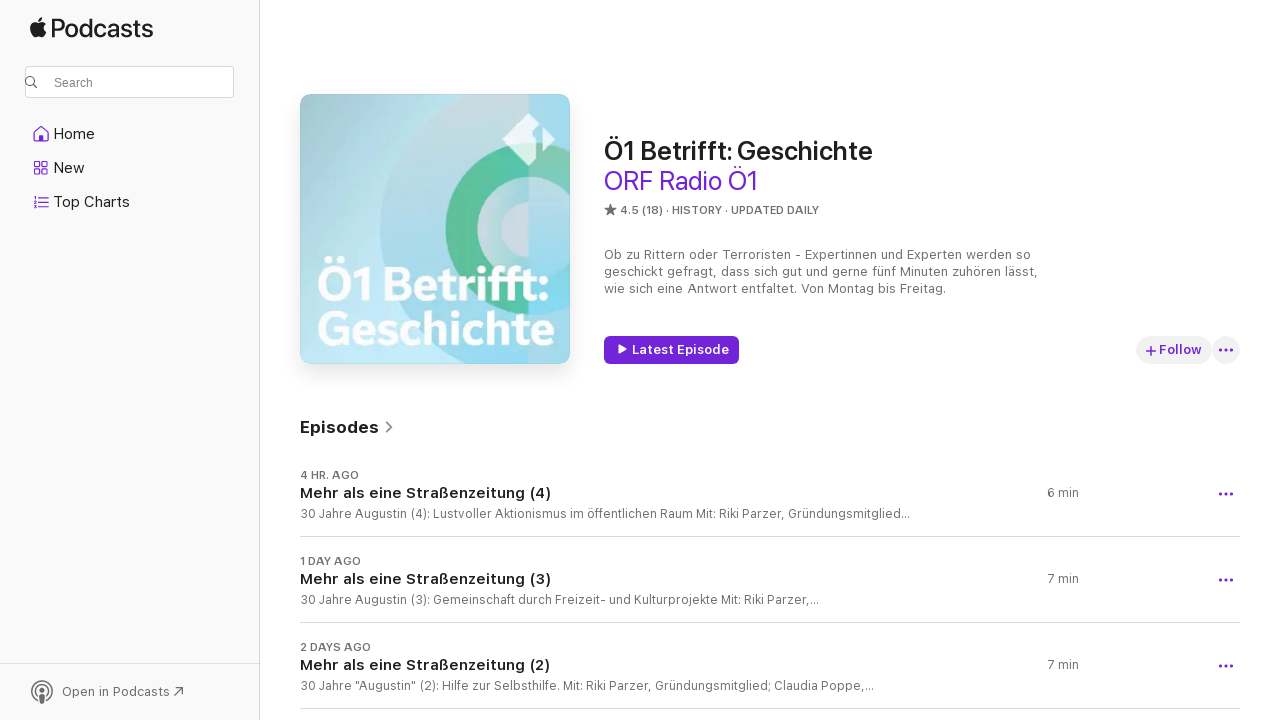

--- FILE ---
content_type: text/html
request_url: https://podcasts.apple.com/us/podcast/%C3%B61-betrifft-geschichte/id250604933
body_size: 33461
content:
<!DOCTYPE html>
<html dir="ltr" lang="en-US">
    <head>
        <meta charset="utf-8" />
        <meta http-equiv="X-UA-Compatible" content="IE=edge" />
        <meta name="viewport" content="width=device-width,initial-scale=1" />
        <meta name="applicable-device" content="pc,mobile" />
        <meta name="referrer" content="strict-origin" />

        <link
            rel="apple-touch-icon"
            sizes="180x180"
            href="/assets/favicon/favicon-180.png"
        />
        <link
            rel="icon"
            type="image/png"
            sizes="32x32"
            href="/assets/favicon/favicon-32.png"
        />
        <link
            rel="icon"
            type="image/png"
            sizes="16x16"
            href="/assets/favicon/favicon-16.png"
        />
        <link
            rel="mask-icon"
            href="/assets/favicon/favicon.svg"
            color="#7e50df"
        />
        <link rel="manifest" href="/manifest.json" />

        <title>Ö1 Betrifft: Geschichte - Podcast - Apple Podcasts</title><!-- HEAD_svelte-1frznod_START --><link rel="preconnect" href="//www.apple.com/wss/fonts" crossorigin="anonymous"><link rel="stylesheet" as="style" href="//www.apple.com/wss/fonts?families=SF+Pro,v4%7CSF+Pro+Icons,v1&amp;display=swap" type="text/css" referrerpolicy="strict-origin-when-cross-origin"><!-- HEAD_svelte-1frznod_END --><!-- HEAD_svelte-1dn0qnz_START -->    <meta name="description" content="Listen to ORF Ö1's Ö1 Betrifft: Geschichte podcast on Apple Podcasts.">  <link rel="canonical" href="https://podcasts.apple.com/us/podcast/%C3%B61-betrifft-geschichte/id250604933">   <link rel="alternate" type="application/json+oembed" href="https://podcasts.apple.com/api/oembed?url=https%3A%2F%2Fpodcasts.apple.com%2Fus%2Fpodcast%2F%25C3%25B61-betrifft-geschichte%2Fid250604933" title="Ö1 Betrifft: Geschichte - Podcast - Apple Podcasts">  <meta name="al:ios:app_store_id" content="525463029"> <meta name="al:ios:app_name" content="Apple Podcasts"> <meta name="apple:content_id" content="250604933"> <meta name="apple:title" content="Ö1 Betrifft: Geschichte"> <meta name="apple:description" content="Listen to ORF Ö1's Ö1 Betrifft: Geschichte podcast on Apple Podcasts.">   <meta property="og:title" content="Ö1 Betrifft: Geschichte"> <meta property="og:description" content="History Podcast · Updated Daily · Ob zu Rittern oder Terroristen - Expertinnen und Experten werden so geschickt gefragt, dass sich gut und gerne fünf Minuten zuhören lässt, wie sich eine Antwort entfaltet. Von Montag bis Freitag."> <meta property="og:site_name" content="Apple Podcasts"> <meta property="og:url" content="https://podcasts.apple.com/us/podcast/%C3%B61-betrifft-geschichte/id250604933"> <meta property="og:image" content="https://is1-ssl.mzstatic.com/image/thumb/Podcasts116/v4/e9/ee/ff/e9eeff99-0525-ace8-739f-4d67dd774613/mza_17304910611353705048.jpg/1200x1200bf-60.jpg"> <meta property="og:image:secure_url" content="https://is1-ssl.mzstatic.com/image/thumb/Podcasts116/v4/e9/ee/ff/e9eeff99-0525-ace8-739f-4d67dd774613/mza_17304910611353705048.jpg/1200x1200bf-60.jpg"> <meta property="og:image:alt" content="Ö1 Betrifft: Geschichte"> <meta property="og:image:width" content="1200"> <meta property="og:image:height" content="1200"> <meta property="og:image:type" content="image/jpg"> <meta property="og:type" content="website"> <meta property="og:locale" content="en_US">     <meta name="twitter:title" content="Ö1 Betrifft: Geschichte"> <meta name="twitter:description" content="History Podcast · Updated Daily · Ob zu Rittern oder Terroristen - Expertinnen und Experten werden so geschickt gefragt, dass sich gut und gerne fünf Minuten zuhören lässt, wie sich eine Antwort entfaltet. Von Montag bis Freitag."> <meta name="twitter:site" content="@ApplePodcasts"> <meta name="twitter:image" content="https://is1-ssl.mzstatic.com/image/thumb/Podcasts116/v4/e9/ee/ff/e9eeff99-0525-ace8-739f-4d67dd774613/mza_17304910611353705048.jpg/1200x1200bf-60.jpg"> <meta name="twitter:image:alt" content="Ö1 Betrifft: Geschichte"> <meta name="twitter:card" content="summary">    <!-- HTML_TAG_START -->
                <script id=schema:show type="application/ld+json">
                    {"@context":"http://schema.org","@type":"CreativeWorkSeries","name":"Ö1 Betrifft: Geschichte","description":"Ob zu Rittern oder Terroristen - Expertinnen und Experten werden so geschickt gefragt, dass sich gut und gerne fünf Minuten zuhören lässt, wie sich eine Antwort entfaltet. Von Montag bis Freitag.","genre":["History","Podcasts"],"url":"https://podcasts.apple.com/us/podcast/%C3%B61-betrifft-geschichte/id250604933","offers":[{"@type":"Offer","category":"free","price":0}],"dateModified":"2025-11-13T04:00:00Z","thumbnailUrl":"https://is1-ssl.mzstatic.com/image/thumb/Podcasts116/v4/e9/ee/ff/e9eeff99-0525-ace8-739f-4d67dd774613/mza_17304910611353705048.jpg/1200x1200bf.webp","aggregateRating":{"@type":"AggregateRating","ratingValue":4.5,"reviewCount":18,"itemReviewed":{"@type":"CreativeWorkSeries","name":"Ö1 Betrifft: Geschichte","description":"Ob zu Rittern oder Terroristen - Expertinnen und Experten werden so geschickt gefragt, dass sich gut und gerne fünf Minuten zuhören lässt, wie sich eine Antwort entfaltet. Von Montag bis Freitag.","genre":["History","Podcasts"],"url":"https://podcasts.apple.com/us/podcast/%C3%B61-betrifft-geschichte/id250604933","offers":[{"@type":"Offer","category":"free","price":0}],"dateModified":"2025-11-13T04:00:00Z","thumbnailUrl":"https://is1-ssl.mzstatic.com/image/thumb/Podcasts116/v4/e9/ee/ff/e9eeff99-0525-ace8-739f-4d67dd774613/mza_17304910611353705048.jpg/1200x1200bf.webp"}},"review":[{"@type":"Review","author":"Fidemann","datePublished":"2020-03-16","name":"Toller Podcast, aber warum nur wenige Tage vefügbar","reviewBody":"ich höre den Podcast regelmäßig aber nicht täglich. Am liebsten spiele ich alle fünf Folgen zu einem Thema. Manchmal vergesse ich die Folgen rechtzeitig herunterzuladen. Warum sind die nur sechs Tage verfügbar?","reviewRating":{"@type":"Rating","ratingValue":4,"bestRating":5,"worstRating":1},"itemReviewed":{"@type":"CreativeWorkSeries","name":"Ö1 Betrifft: Geschichte","description":"Ob zu Rittern oder Terroristen - Expertinnen und Experten werden so geschickt gefragt, dass sich gut und gerne fünf Minuten zuhören lässt, wie sich eine Antwort entfaltet. Von Montag bis Freitag.","genre":["History","Podcasts"],"url":"https://podcasts.apple.com/us/podcast/%C3%B61-betrifft-geschichte/id250604933","offers":[{"@type":"Offer","category":"free","price":0}],"dateModified":"2025-11-13T04:00:00Z","thumbnailUrl":"https://is1-ssl.mzstatic.com/image/thumb/Podcasts116/v4/e9/ee/ff/e9eeff99-0525-ace8-739f-4d67dd774613/mza_17304910611353705048.jpg/1200x1200bf.webp"}},{"@type":"Review","author":"ecamas1","datePublished":"2020-05-05","name":"Exzellent, aber zu kurz verfügbar","reviewBody":"Das ist die beste Podcast Reihe des ORF, aber die Folgen sind nur wenige Tage verfügbar, wieso? Könnt ihr nicht ganze Jahre online stellen?","reviewRating":{"@type":"Rating","ratingValue":2,"bestRating":5,"worstRating":1},"itemReviewed":{"@type":"CreativeWorkSeries","name":"Ö1 Betrifft: Geschichte","description":"Ob zu Rittern oder Terroristen - Expertinnen und Experten werden so geschickt gefragt, dass sich gut und gerne fünf Minuten zuhören lässt, wie sich eine Antwort entfaltet. Von Montag bis Freitag.","genre":["History","Podcasts"],"url":"https://podcasts.apple.com/us/podcast/%C3%B61-betrifft-geschichte/id250604933","offers":[{"@type":"Offer","category":"free","price":0}],"dateModified":"2025-11-13T04:00:00Z","thumbnailUrl":"https://is1-ssl.mzstatic.com/image/thumb/Podcasts116/v4/e9/ee/ff/e9eeff99-0525-ace8-739f-4d67dd774613/mza_17304910611353705048.jpg/1200x1200bf.webp"}},{"@type":"Review","author":"ctreit","datePublished":"2012-08-06","name":"Interessante Themen","reviewBody":"Diese Reihe bereichert mein Wissen über Haupt- und Nebenthemen der Geschichte. Sie ist der einzige Podcast, den ich regelmässig höre.","reviewRating":{"@type":"Rating","ratingValue":5,"bestRating":5,"worstRating":1},"itemReviewed":{"@type":"CreativeWorkSeries","name":"Ö1 Betrifft: Geschichte","description":"Ob zu Rittern oder Terroristen - Expertinnen und Experten werden so geschickt gefragt, dass sich gut und gerne fünf Minuten zuhören lässt, wie sich eine Antwort entfaltet. Von Montag bis Freitag.","genre":["History","Podcasts"],"url":"https://podcasts.apple.com/us/podcast/%C3%B61-betrifft-geschichte/id250604933","offers":[{"@type":"Offer","category":"free","price":0}],"dateModified":"2025-11-13T04:00:00Z","thumbnailUrl":"https://is1-ssl.mzstatic.com/image/thumb/Podcasts116/v4/e9/ee/ff/e9eeff99-0525-ace8-739f-4d67dd774613/mza_17304910611353705048.jpg/1200x1200bf.webp"}}],"workExample":[{"@type":"AudioObject","datePublished":"2025-11-13","description":"30 Jahre Augustin (4): Lustvoller Aktionismus im öffentlichen Raum Mit: Riki Parzer, Gründungsmitglied Augustin und Claudia Poppe von der Augustin-Redaktion - Gestaltung: Barbara Volfing\n- Sendung vom 13.11.2025","duration":"PT6M3S","genre":["History"],"name":"Mehr als eine Straßenzeitung (4)","offers":[{"@type":"Offer","category":"free","price":0}],"requiresSubscription":"no","uploadDate":"2025-11-13","url":"https://podcasts.apple.com/us/podcast/mehr-als-eine-stra%C3%9Fenzeitung-4/id250604933?i=1000736535646","thumbnailUrl":"https://is1-ssl.mzstatic.com/image/thumb/Podcasts116/v4/e9/ee/ff/e9eeff99-0525-ace8-739f-4d67dd774613/mza_17304910611353705048.jpg/1200x1200bf.webp"},{"@type":"AudioObject","datePublished":"2025-11-12","description":"30 Jahre Augustin (3): Gemeinschaft durch Freizeit- und Kulturprojekte Mit: Riki Parzer, Gründungsmitglied Augustin und Claudia Poppe von der Augustin-Redaktion - Gestaltung: Barbara Volfing\n- Sendung vom 12.11.2025","duration":"PT6M35S","genre":["History"],"name":"Mehr als eine Straßenzeitung (3)","offers":[{"@type":"Offer","category":"free","price":0}],"requiresSubscription":"no","uploadDate":"2025-11-12","url":"https://podcasts.apple.com/us/podcast/mehr-als-eine-stra%C3%9Fenzeitung-3/id250604933?i=1000736366001","thumbnailUrl":"https://is1-ssl.mzstatic.com/image/thumb/Podcasts116/v4/e9/ee/ff/e9eeff99-0525-ace8-739f-4d67dd774613/mza_17304910611353705048.jpg/1200x1200bf.webp"},{"@type":"AudioObject","datePublished":"2025-11-11","description":"30 Jahre \"Augustin\" (2): Hilfe zur Selbsthilfe. Mit: Riki Parzer, Gründungsmitglied; Claudia Poppe, Augustin-Redaktion. Gestaltung: Barbara Volfing. Sendung vom: 11.11.2025.","duration":"PT6M33S","genre":["History"],"name":"Mehr als eine Straßenzeitung (2)","offers":[{"@type":"Offer","category":"free","price":0}],"requiresSubscription":"no","uploadDate":"2025-11-11","url":"https://podcasts.apple.com/us/podcast/mehr-als-eine-stra%C3%9Fenzeitung-2/id250604933?i=1000736206506","thumbnailUrl":"https://is1-ssl.mzstatic.com/image/thumb/Podcasts116/v4/e9/ee/ff/e9eeff99-0525-ace8-739f-4d67dd774613/mza_17304910611353705048.jpg/1200x1200bf.webp"},{"@type":"AudioObject","datePublished":"2025-11-10","description":"30 Jahre \"Augustin\" (1): Eine Idee wird Wirklichkeit. Mit: Riki Parzer, Gründungsmitglied; Claudia Poppe, Augustin-Redaktion. Gestaltung: Barbara Volfing. Sendung vom: 10.11.2025.","duration":"PT5M39S","genre":["History"],"name":"Mehr als eine Straßenzeitung (1)","offers":[{"@type":"Offer","category":"free","price":0}],"requiresSubscription":"no","uploadDate":"2025-11-10","url":"https://podcasts.apple.com/us/podcast/mehr-als-eine-stra%C3%9Fenzeitung-1/id250604933?i=1000736039578","thumbnailUrl":"https://is1-ssl.mzstatic.com/image/thumb/Podcasts116/v4/e9/ee/ff/e9eeff99-0525-ace8-739f-4d67dd774613/mza_17304910611353705048.jpg/1200x1200bf.webp"},{"@type":"AudioObject","datePublished":"2025-11-07","description":"Im langen Schatten der USA (5): Strategische LageMit: Marcus Gräser, Vorstand des Instituts für Neuere Geschichte und Zeitgeschichte der Johannes Kepler Universität Linz. Gestaltung: Andreas Wolf. Sendung vom: 7.11.2025","duration":"PT5M4S","genre":["History"],"name":"Begehrtes Grönland (5)","offers":[{"@type":"Offer","category":"free","price":0}],"requiresSubscription":"no","uploadDate":"2025-11-07","url":"https://podcasts.apple.com/us/podcast/begehrtes-gr%C3%B6nland-5/id250604933?i=1000735661181","thumbnailUrl":"https://is1-ssl.mzstatic.com/image/thumb/Podcasts116/v4/e9/ee/ff/e9eeff99-0525-ace8-739f-4d67dd774613/mza_17304910611353705048.jpg/1200x1200bf.webp"},{"@type":"AudioObject","datePublished":"2025-11-06","description":"Im langen Schatten der USA (4): Bedeutungsgewinn. Mit: Marcus Gräser, Vorstand des Instituts für Neuere Geschichte und Zeitgeschichte der Johannes Kepler Universität Linz. Gestaltung: Andreas Wolf. Sendung vom: 6.11.2025","duration":"PT5M14S","genre":["History"],"name":"Begehrtes Grönland (4)","offers":[{"@type":"Offer","category":"free","price":0}],"requiresSubscription":"no","uploadDate":"2025-11-06","url":"https://podcasts.apple.com/us/podcast/begehrtes-gr%C3%B6nland-4/id250604933?i=1000735502230","thumbnailUrl":"https://is1-ssl.mzstatic.com/image/thumb/Podcasts116/v4/e9/ee/ff/e9eeff99-0525-ace8-739f-4d67dd774613/mza_17304910611353705048.jpg/1200x1200bf.webp"},{"@type":"AudioObject","datePublished":"2025-11-05","description":"Im langen Schatten der USA (3): Ende und Neuanfang. Mit: Marcus Gräser, Vorstand des Instituts für Neuere Geschichte und Zeitgeschichte der Johannes Kepler Universität Linz. Gestaltung: Andreas Wolf. Sendung vom: 5.11.2025","duration":"PT5M12S","genre":["History"],"name":"Begehrtes Grönland (3)","offers":[{"@type":"Offer","category":"free","price":0}],"requiresSubscription":"no","uploadDate":"2025-11-05","url":"https://podcasts.apple.com/us/podcast/begehrtes-gr%C3%B6nland-3/id250604933?i=1000735328921","thumbnailUrl":"https://is1-ssl.mzstatic.com/image/thumb/Podcasts116/v4/e9/ee/ff/e9eeff99-0525-ace8-739f-4d67dd774613/mza_17304910611353705048.jpg/1200x1200bf.webp"},{"@type":"AudioObject","datePublished":"2025-11-04","description":"Im langen Schatten der USA (2): Erste europäische Besiedlung. Mit: Marcus Gräser, Vorstand des Instituts für Neuere Geschichte und Zeitgeschichte der Johannes Kepler Universität Linz. Gestaltung: Andreas Wolf. Sendung vom: 4.11.2025","duration":"PT5M9S","genre":["History"],"name":"Begehrtes Grönland (2)","offers":[{"@type":"Offer","category":"free","price":0}],"requiresSubscription":"no","uploadDate":"2025-11-04","url":"https://podcasts.apple.com/us/podcast/begehrtes-gr%C3%B6nland-2/id250604933?i=1000735148788","thumbnailUrl":"https://is1-ssl.mzstatic.com/image/thumb/Podcasts116/v4/e9/ee/ff/e9eeff99-0525-ace8-739f-4d67dd774613/mza_17304910611353705048.jpg/1200x1200bf.webp"},{"@type":"AudioObject","datePublished":"2025-11-03","description":"Im langen Schatten der USA (1): Ansprüche. Mit: Marcus Gräser, Vorstand des Instituts für Neuere Geschichte und Zeitgeschichte der Johannes Kepler Universität Linz. Gestaltung: Andreas Wolf. Sendung vom: 3.11.2025","duration":"PT6M35S","genre":["History"],"name":"Begehrtes Grönland (1)","offers":[{"@type":"Offer","category":"free","price":0}],"requiresSubscription":"no","uploadDate":"2025-11-03","url":"https://podcasts.apple.com/us/podcast/begehrtes-gr%C3%B6nland-1/id250604933?i=1000734954601","thumbnailUrl":"https://is1-ssl.mzstatic.com/image/thumb/Podcasts116/v4/e9/ee/ff/e9eeff99-0525-ace8-739f-4d67dd774613/mza_17304910611353705048.jpg/1200x1200bf.webp"},{"@type":"AudioObject","datePublished":"2025-10-31","description":"Mit dem Wort die Welt bewegen. Vaclav Havel: Schriftsteller - Regimekritiker - Staatspräsident. (5) Der Dichter als Staatspräsident. Mit: Jiri Pesek, Historiker, Karlsuniversität Prag. Gestaltung: Rosemarie Burgstaller. Sendung vom 27.10.2025","duration":"PT7M33S","genre":["History"],"name":"Vaclav Havel (5)","offers":[{"@type":"Offer","category":"free","price":0}],"requiresSubscription":"no","uploadDate":"2025-10-31","url":"https://podcasts.apple.com/us/podcast/vaclav-havel-5/id250604933?i=1000734343977","thumbnailUrl":"https://is1-ssl.mzstatic.com/image/thumb/Podcasts116/v4/e9/ee/ff/e9eeff99-0525-ace8-739f-4d67dd774613/mza_17304910611353705048.jpg/1200x1200bf.webp"},{"@type":"AudioObject","datePublished":"2025-10-30","description":"Mit dem Wort die Welt bewegen. Vaclav Havel: Schriftsteller - Regimekritiker - Staatspräsident. (4) Samtene Revolution. Mit: Jiri Pesek, Historiker, Karlsuniversität Prag. Gestaltung: Rosemarie Burgstaller. Sendung vom 27.10.2025","duration":"PT4M25S","genre":["History"],"name":"Vaclav Havel (4)","offers":[{"@type":"Offer","category":"free","price":0}],"requiresSubscription":"no","uploadDate":"2025-10-30","url":"https://podcasts.apple.com/us/podcast/vaclav-havel-4/id250604933?i=1000734152842","thumbnailUrl":"https://is1-ssl.mzstatic.com/image/thumb/Podcasts116/v4/e9/ee/ff/e9eeff99-0525-ace8-739f-4d67dd774613/mza_17304910611353705048.jpg/1200x1200bf.webp"},{"@type":"AudioObject","datePublished":"2025-10-29","description":"Mit dem Wort die Welt bewegen. Vaclav Havel: Schriftsteller - Regimekritiker - Staatspräsident. (3) Charta 77. Mit: Jiri Pesek, Historiker, Karlsuniversität Prag. Gestaltung: Rosemarie Burgstaller. Sendung vom 27.10.2025","duration":"PT5M53S","genre":["History"],"name":"Vaclav Havel (3)","offers":[{"@type":"Offer","category":"free","price":0}],"requiresSubscription":"no","uploadDate":"2025-10-29","url":"https://podcasts.apple.com/us/podcast/vaclav-havel-3/id250604933?i=1000733979370","thumbnailUrl":"https://is1-ssl.mzstatic.com/image/thumb/Podcasts116/v4/e9/ee/ff/e9eeff99-0525-ace8-739f-4d67dd774613/mza_17304910611353705048.jpg/1200x1200bf.webp"},{"@type":"AudioObject","datePublished":"2025-10-28","description":"Mit dem Wort die Welt bewegen. Vaclav Havel: Schriftsteller - Regimekritiker - Staatspräsident. (2) Der Prager Frühling. Mit: Jiri Pesek, Historiker, Karlsuniversität Prag. Gestaltung: Rosemarie Burgstaller. Sendung vom 27.10.2025","duration":"PT6M23S","genre":["History"],"name":"Vaclav Havel (2)","offers":[{"@type":"Offer","category":"free","price":0}],"requiresSubscription":"no","uploadDate":"2025-10-28","url":"https://podcasts.apple.com/us/podcast/vaclav-havel-2/id250604933?i=1000733810633","thumbnailUrl":"https://is1-ssl.mzstatic.com/image/thumb/Podcasts116/v4/e9/ee/ff/e9eeff99-0525-ace8-739f-4d67dd774613/mza_17304910611353705048.jpg/1200x1200bf.webp"},{"@type":"AudioObject","datePublished":"2025-10-27","description":"Mit dem Wort die Welt bewegen. Vaclav Havel: Schriftsteller - Regimekritiker - Staatspräsident. (1) Die Anfänge. Mit: Jiri Pesek, Historiker, Karlsuniversität Prag. Gestaltung: Rosemarie Burgstaller. Sendung vom 27.10.2025","duration":"PT6M45S","genre":["History"],"name":"Vaclav Havel (1)","offers":[{"@type":"Offer","category":"free","price":0}],"requiresSubscription":"no","uploadDate":"2025-10-27","url":"https://podcasts.apple.com/us/podcast/vaclav-havel-1/id250604933?i=1000733634585","thumbnailUrl":"https://is1-ssl.mzstatic.com/image/thumb/Podcasts116/v4/e9/ee/ff/e9eeff99-0525-ace8-739f-4d67dd774613/mza_17304910611353705048.jpg/1200x1200bf.webp"},{"@type":"AudioObject","datePublished":"2025-10-24","description":"Im Schweiße ihres Angesichts (5): Prekariat und Gender-Pay-Gap. Mit: Annemarie Steidl, Institut für Wirtschafts- und Sozialgeschichte der Universtität Wien. Gestaltung: Isabelle Engels. Sendung vom: 24.10.2025","duration":"PT4M57S","genre":["History"],"name":"Arbeit und Geschlecht (5)","offers":[{"@type":"Offer","category":"free","price":0}],"requiresSubscription":"no","uploadDate":"2025-10-24","url":"https://podcasts.apple.com/us/podcast/arbeit-und-geschlecht-5/id250604933?i=1000733248108","thumbnailUrl":"https://is1-ssl.mzstatic.com/image/thumb/Podcasts116/v4/e9/ee/ff/e9eeff99-0525-ace8-739f-4d67dd774613/mza_17304910611353705048.jpg/1200x1200bf.webp"}]}
                </script>
                <!-- HTML_TAG_END -->    <!-- HEAD_svelte-1dn0qnz_END --><!-- HEAD_svelte-1p7jl_START --><!-- HEAD_svelte-1p7jl_END -->
      <script type="module" crossorigin src="/assets/index~9c5af84ff7.js"></script>
      <link rel="stylesheet" href="/assets/index~e4f9fbc273.css">
    </head>
    <body>
        <svg style="display: none" xmlns="http://www.w3.org/2000/svg">
            <symbol id="play-circle-fill" viewBox="0 0 60 60">
                <path
                    class="icon-circle-fill__circle"
                    fill="var(--iconCircleFillBG, transparent)"
                    d="M30 60c16.411 0 30-13.617 30-30C60 13.588 46.382 0 29.971 0 13.588 0 .001 13.588.001 30c0 16.383 13.617 30 30 30Z"
                />
                <path
                    fill="var(--iconFillArrow, var(--keyColor, black))"
                    d="M24.411 41.853c-1.41.853-3.028.177-3.028-1.294V19.47c0-1.44 1.735-2.058 3.028-1.294l17.265 10.235a1.89 1.89 0 0 1 0 3.265L24.411 41.853Z"
                />
            </symbol>
        </svg>
        <script defer src="/assets/focus-visible/focus-visible.min.js"></script>
        

        <script
            async
            src="/includes/js-cdn/musickit/v3/amp/musickit.js"
        ></script>
        <script
            type="module"
            async
            src="/includes/js-cdn/musickit/v3/components/musickit-components/musickit-components.esm.js"
        ></script>
        <script
            nomodule
            async
            src="/includes/js-cdn/musickit/v3/components/musickit-components/musickit-components.js"
        ></script>
        <div id="body-container">
              <div class="app-container svelte-ybg737" data-testid="app-container"> <div class="header svelte-1jb51s" data-testid="header"><nav data-testid="navigation" class="navigation svelte-13li0vp"><div class="navigation__header svelte-13li0vp"><div data-testid="logo" class="logo svelte-1gk6pig"> <a aria-label="Apple Podcasts" role="img" href="https://podcasts.apple.com/us/new" class="svelte-1gk6pig"><svg height="12" viewBox="0 0 67 12" width="67" class="podcasts-logo" aria-hidden="true"><path d="M45.646 3.547c1.748 0 2.903.96 2.903 2.409v5.048h-1.44V9.793h-.036c-.424.819-1.35 1.337-2.31 1.337-1.435 0-2.437-.896-2.437-2.22 0-1.288.982-2.065 2.722-2.17l2.005-.112v-.56c0-.82-.536-1.282-1.448-1.282-.836 0-1.42.4-1.539 1.037H42.66c.042-1.33 1.274-2.276 2.986-2.276zm-22.971 0c2.123 0 3.474 1.456 3.474 3.774 0 2.325-1.344 3.774-3.474 3.774s-3.474-1.45-3.474-3.774c0-2.318 1.358-3.774 3.474-3.774zm15.689 0c1.88 0 3.05 1.19 3.174 2.626h-1.434c-.132-.778-.737-1.359-1.726-1.359-1.156 0-1.922.974-1.922 2.507 0 1.568.773 2.514 1.936 2.514.933 0 1.545-.47 1.712-1.324h1.448c-.167 1.548-1.399 2.584-3.174 2.584-2.089 0-3.453-1.435-3.453-3.774 0-2.29 1.364-3.774 3.439-3.774zm14.263.007c1.622 0 2.785.903 2.82 2.206h-1.414c-.062-.652-.612-1.05-1.448-1.05-.814 0-1.357.377-1.357.952 0 .44.362.735 1.12.924l1.233.287c1.476.357 2.033.903 2.033 1.981 0 1.33-1.254 2.241-3.043 2.241-1.726 0-2.889-.89-3-2.234h1.49c.104.708.668 1.086 1.58 1.086.898 0 1.462-.371 1.462-.96 0-.455-.279-.7-1.044-.896L51.75 7.77c-1.323-.322-1.991-1.001-1.991-2.024 0-1.302 1.163-2.191 2.868-2.191zm11.396 0c1.622 0 2.784.903 2.82 2.206h-1.414c-.063-.652-.613-1.05-1.448-1.05-.815 0-1.358.377-1.358.952 0 .44.362.735 1.121.924l1.232.287C66.452 7.23 67 7.776 67 8.854c0 1.33-1.244 2.241-3.033 2.241-1.726 0-2.889-.89-3-2.234h1.49c.104.708.668 1.086 1.58 1.086.898 0 1.461-.371 1.461-.96 0-.455-.278-.7-1.044-.896l-1.308-.322c-1.323-.322-1.992-1.001-1.992-2.024 0-1.302 1.163-2.191 2.869-2.191zM6.368 2.776l.221.001c.348.028 1.352.135 1.994 1.091-.053.04-1.19.7-1.177 2.088.013 1.656 1.445 2.209 1.458 2.222-.013.041-.227.782-.749 1.55-.455.673-.924 1.333-1.673 1.346-.723.014-.964-.43-1.793-.43-.83 0-1.098.417-1.78.444-.723.027-1.272-.715-1.727-1.388C.205 8.34-.504 5.862.46 4.191c.468-.835 1.325-1.36 2.248-1.373.71-.013 1.365.471 1.793.471.429 0 1.191-.565 2.088-.512zM33.884.9v10.104h-1.462V9.751h-.028c-.432.84-1.267 1.33-2.332 1.33-1.83 0-3.077-1.484-3.077-3.76s1.246-3.76 3.063-3.76c1.051 0 1.88.49 2.297 1.302h.028V.9zm24.849.995v1.743h1.392v1.197h-1.392v4.061c0 .63.279.925.891.925.153 0 .397-.021.494-.035v1.19c-.167.042-.5.07-.835.07-1.483 0-2.06-.56-2.06-1.989V4.835h-1.066V3.638h1.065V1.895zM15.665.9c1.949 0 3.306 1.352 3.306 3.32 0 1.974-1.385 3.332-3.355 3.332h-2.158v3.452h-1.56V.9zm31.388 6.778-1.803.112c-.898.056-1.406.448-1.406 1.078 0 .645.529 1.065 1.336 1.065 1.051 0 1.873-.729 1.873-1.688zM22.675 4.793c-1.218 0-1.942.946-1.942 2.528 0 1.596.724 2.528 1.942 2.528s1.942-.932 1.942-2.528c0-1.59-.724-2.528-1.942-2.528zm7.784.056c-1.17 0-1.935.974-1.935 2.472 0 1.512.765 2.479 1.935 2.479 1.155 0 1.928-.98 1.928-2.479 0-1.484-.773-2.472-1.928-2.472zM15.254 2.224h-1.796v4.012h1.789c1.357 0 2.13-.735 2.13-2.01 0-1.274-.773-2.002-2.123-2.002zM6.596.13c.067.649-.188 1.283-.563 1.756-.39.46-1.007.824-1.624.77-.08-.621.228-1.283.577-1.688.389-.473 1.06-.81 1.61-.838z"></path></svg></a> </div> <div class="search-input-wrapper svelte-1gxcl7k" data-testid="search-input"><div data-testid="amp-search-input" aria-controls="search-suggestions" aria-expanded="false" aria-haspopup="listbox" aria-owns="search-suggestions" class="search-input-container svelte-rg26q6" tabindex="-1" role=""><div class="flex-container svelte-rg26q6"><form role="search" id="search-input-form" class="svelte-rg26q6"><svg height="16" width="16" viewBox="0 0 16 16" class="search-svg" aria-hidden="true"><path d="M11.87 10.835c.018.015.035.03.051.047l3.864 3.863a.735.735 0 1 1-1.04 1.04l-3.863-3.864a.744.744 0 0 1-.047-.051 6.667 6.667 0 1 1 1.035-1.035zM6.667 12a5.333 5.333 0 1 0 0-10.667 5.333 5.333 0 0 0 0 10.667z"></path></svg> <input value="" aria-autocomplete="list" aria-multiline="false" aria-controls="search-suggestions" placeholder="Search" spellcheck="false" autocomplete="off" autocorrect="off" autocapitalize="off" type="search" class="search-input__text-field svelte-rg26q6" data-testid="search-input__text-field"></form> </div> <div data-testid="search-scope-bar"></div>   </div> </div></div> <div data-testid="navigation-content" class="navigation__content svelte-13li0vp" id="navigation" aria-hidden="false"> <div class="navigation__scrollable-container svelte-13li0vp"><div data-testid="navigation-items-primary" class="navigation-items navigation-items--primary svelte-ng61m8"> <ul class="navigation-items__list svelte-ng61m8">  <li class="navigation-item navigation-item__home svelte-1a5yt87" aria-selected="false" data-testid="navigation-item"> <a href="https://podcasts.apple.com/us/home" class="navigation-item__link svelte-1a5yt87" role="button" data-testid="home" aria-pressed="false"><div class="navigation-item__content svelte-zhx7t9"> <span class="navigation-item__icon svelte-zhx7t9"> <svg xmlns="http://www.w3.org/2000/svg" width="24" height="24" viewBox="0 0 24 24" aria-hidden="true"><path d="M6.392 19.41H17.84c1.172 0 1.831-.674 1.831-1.787v-6.731c0-.689-.205-1.18-.732-1.612l-5.794-4.863c-.322-.271-.651-.403-1.025-.403-.374 0-.703.132-1.025.403L5.3 9.28c-.527.432-.732.923-.732 1.612v6.73c0 1.114.659 1.788 1.823 1.788Zm0-1.106c-.402 0-.717-.293-.717-.681v-6.731c0-.352.088-.564.337-.77l5.793-4.855c.11-.088.227-.147.315-.147s.205.059.315.147l5.793 4.856c.242.205.337.417.337.769v6.73c0 .389-.315.682-.725.682h-3.596v-4.431c0-.337-.22-.557-.557-.557H10.56c-.337 0-.564.22-.564.557v4.43H6.392Z"></path></svg> </span> <span class="navigation-item__label svelte-zhx7t9"> Home </span> </div></a>  </li>  <li class="navigation-item navigation-item__new svelte-1a5yt87" aria-selected="false" data-testid="navigation-item"> <a href="https://podcasts.apple.com/us/new" class="navigation-item__link svelte-1a5yt87" role="button" data-testid="new" aria-pressed="false"><div class="navigation-item__content svelte-zhx7t9"> <span class="navigation-item__icon svelte-zhx7t9"> <svg xmlns="http://www.w3.org/2000/svg" width="24" height="24" viewBox="0 0 24 24" aria-hidden="true"><path d="M9.739 11.138c.93 0 1.399-.47 1.399-1.436V6.428c0-.967-.47-1.428-1.4-1.428h-3.34C5.469 5 5 5.461 5 6.428v3.274c0 .967.469 1.436 1.399 1.436h3.34Zm7.346 0c.93 0 1.399-.47 1.399-1.436V6.428c0-.967-.469-1.428-1.399-1.428h-3.333c-.937 0-1.406.461-1.406 1.428v3.274c0 .967.469 1.436 1.406 1.436h3.333Zm-7.368-1.033H6.414c-.257 0-.381-.132-.381-.403V6.428c0-.263.124-.395.38-.395h3.304c.256 0 .388.132.388.395v3.274c0 .271-.132.403-.388.403Zm7.353 0h-3.303c-.264 0-.388-.132-.388-.403V6.428c0-.263.124-.395.388-.395h3.303c.257 0 .381.132.381.395v3.274c0 .271-.124.403-.38.403Zm-7.33 8.379c.93 0 1.399-.462 1.399-1.428v-3.282c0-.96-.47-1.428-1.4-1.428h-3.34c-.93 0-1.398.469-1.398 1.428v3.282c0 .966.469 1.428 1.399 1.428h3.34Zm7.346 0c.93 0 1.399-.462 1.399-1.428v-3.282c0-.96-.469-1.428-1.399-1.428h-3.333c-.937 0-1.406.469-1.406 1.428v3.282c0 .966.469 1.428 1.406 1.428h3.333ZM9.717 17.45H6.414c-.257 0-.381-.132-.381-.395v-3.274c0-.271.124-.403.38-.403h3.304c.256 0 .388.132.388.403v3.274c0 .263-.132.395-.388.395Zm7.353 0h-3.303c-.264 0-.388-.132-.388-.395v-3.274c0-.271.124-.403.388-.403h3.303c.257 0 .381.132.381.403v3.274c0 .263-.124.395-.38.395Z"></path></svg> </span> <span class="navigation-item__label svelte-zhx7t9"> New </span> </div></a>  </li>  <li class="navigation-item navigation-item__charts svelte-1a5yt87" aria-selected="false" data-testid="navigation-item"> <a href="https://podcasts.apple.com/us/charts" class="navigation-item__link svelte-1a5yt87" role="button" data-testid="charts" aria-pressed="false"><div class="navigation-item__content svelte-zhx7t9"> <span class="navigation-item__icon svelte-zhx7t9"> <svg xmlns="http://www.w3.org/2000/svg" width="24" height="24" viewBox="0 0 24 24" aria-hidden="true"><path d="M6.597 9.362c.278 0 .476-.161.476-.49V6.504c0-.307-.22-.505-.542-.505-.257 0-.418.088-.6.212l-.52.36c-.147.102-.228.197-.228.35 0 .191.147.323.315.323.095 0 .14-.015.264-.102l.337-.227h.014V8.87c0 .33.19.49.484.49Zm12.568-.886c.33 0 .593-.257.593-.586a.586.586 0 0 0-.593-.594h-9.66a.586.586 0 0 0-.594.594c0 .33.264.586.593.586h9.661ZM7.3 13.778c.198 0 .351-.139.351-.344 0-.22-.146-.359-.351-.359H6.252v-.022l.601-.483c.498-.41.696-.645.696-1.077 0-.586-.49-.981-1.282-.981-.703 0-1.208.366-1.208.835 0 .234.153.359.402.359.169 0 .279-.052.381-.22.103-.176.235-.271.44-.271.212 0 .366.139.366.344 0 .176-.088.33-.469.63l-.96.791a.493.493 0 0 0-.204.41c0 .227.16.388.402.388H7.3Zm11.865-.871a.59.59 0 1 0 0-1.18h-9.66a.59.59 0 1 0 0 1.18h9.66ZM6.282 18.34c.871 0 1.384-.388 1.384-1.003 0-.403-.278-.681-.784-.725v-.022c.367-.066.66-.315.66-.74 0-.557-.542-.864-1.268-.864-.57 0-1.193.27-1.193.754 0 .205.146.352.373.352.161 0 .234-.066.337-.176.168-.183.3-.242.483-.242.227 0 .396.11.396.33 0 .205-.176.308-.476.308h-.08c-.206 0-.338.102-.338.314 0 .198.125.315.337.315h.095c.33 0 .506.11.506.337 0 .198-.183.345-.432.345-.257 0-.44-.147-.579-.286-.088-.08-.161-.14-.3-.14-.235 0-.403.14-.403.367 0 .505.688.776 1.282.776Zm12.883-1.01c.33 0 .593-.257.593-.586a.586.586 0 0 0-.593-.594h-9.66a.586.586 0 0 0-.594.594c0 .33.264.586.593.586h9.661Z"></path></svg> </span> <span class="navigation-item__label svelte-zhx7t9"> Top Charts </span> </div></a>  </li>  <li class="navigation-item navigation-item__search svelte-1a5yt87" aria-selected="false" data-testid="navigation-item"> <a href="https://podcasts.apple.com/us/search" class="navigation-item__link svelte-1a5yt87" role="button" data-testid="search" aria-pressed="false"><div class="navigation-item__content svelte-zhx7t9"> <span class="navigation-item__icon svelte-zhx7t9"> <svg height="24" viewBox="0 0 24 24" width="24" aria-hidden="true"><path d="M17.979 18.553c.476 0 .813-.366.813-.835a.807.807 0 0 0-.235-.586l-3.45-3.457a5.61 5.61 0 0 0 1.158-3.413c0-3.098-2.535-5.633-5.633-5.633C7.542 4.63 5 7.156 5 10.262c0 3.098 2.534 5.632 5.632 5.632a5.614 5.614 0 0 0 3.274-1.055l3.472 3.472a.835.835 0 0 0 .6.242zm-7.347-3.875c-2.417 0-4.416-2-4.416-4.416 0-2.417 2-4.417 4.416-4.417 2.417 0 4.417 2 4.417 4.417s-2 4.416-4.417 4.416z" fill-opacity=".95"></path></svg> </span> <span class="navigation-item__label svelte-zhx7t9"> Search </span> </div></a>  </li></ul> </div>   </div> <div class="navigation__native-cta"><div slot="native-cta"></div></div></div> </nav> </div>  <div id="scrollable-page" class="scrollable-page svelte-ofwq8g" data-testid="main-section" aria-hidden="false"> <div class="player-bar svelte-dsbdte" data-testid="player-bar" aria-label="Media Controls" aria-hidden="false">   </div> <main data-testid="main" class="svelte-n0itnb"><div class="content-container svelte-n0itnb" data-testid="content-container">    <div class="page-container svelte-1vsyrnf">    <div class="section section--showHeaderRegular svelte-1cj8vg9 without-bottom-spacing" data-testid="section-container" aria-label="Featured" aria-hidden="false"> <div class="shelf-content" data-testid="shelf-content"> <div class="container-detail-header svelte-1uuona0" data-testid="container-detail-header"><div class="show-artwork svelte-123qhuj" slot="artwork" style="--background-color:#a6c7d2; --joe-color:#a6c7d2;"><div data-testid="artwork-component" class="artwork-component artwork-component--aspect-ratio artwork-component--orientation-square svelte-uduhys container-style   artwork-component--fullwidth    artwork-component--has-borders" style="
            --artwork-bg-color: #a6c7d2;
            --aspect-ratio: 1;
            --placeholder-bg-color: #a6c7d2;
       ">   <picture class="svelte-uduhys"><source sizes=" (max-width:999px) 270px,(min-width:1000px) and (max-width:1319px) 300px,(min-width:1320px) and (max-width:1679px) 300px,300px" srcset="https://is1-ssl.mzstatic.com/image/thumb/Podcasts116/v4/e9/ee/ff/e9eeff99-0525-ace8-739f-4d67dd774613/mza_17304910611353705048.jpg/270x270bb.webp 270w,https://is1-ssl.mzstatic.com/image/thumb/Podcasts116/v4/e9/ee/ff/e9eeff99-0525-ace8-739f-4d67dd774613/mza_17304910611353705048.jpg/300x300bb.webp 300w,https://is1-ssl.mzstatic.com/image/thumb/Podcasts116/v4/e9/ee/ff/e9eeff99-0525-ace8-739f-4d67dd774613/mza_17304910611353705048.jpg/540x540bb.webp 540w,https://is1-ssl.mzstatic.com/image/thumb/Podcasts116/v4/e9/ee/ff/e9eeff99-0525-ace8-739f-4d67dd774613/mza_17304910611353705048.jpg/600x600bb.webp 600w" type="image/webp"> <source sizes=" (max-width:999px) 270px,(min-width:1000px) and (max-width:1319px) 300px,(min-width:1320px) and (max-width:1679px) 300px,300px" srcset="https://is1-ssl.mzstatic.com/image/thumb/Podcasts116/v4/e9/ee/ff/e9eeff99-0525-ace8-739f-4d67dd774613/mza_17304910611353705048.jpg/270x270bb-60.jpg 270w,https://is1-ssl.mzstatic.com/image/thumb/Podcasts116/v4/e9/ee/ff/e9eeff99-0525-ace8-739f-4d67dd774613/mza_17304910611353705048.jpg/300x300bb-60.jpg 300w,https://is1-ssl.mzstatic.com/image/thumb/Podcasts116/v4/e9/ee/ff/e9eeff99-0525-ace8-739f-4d67dd774613/mza_17304910611353705048.jpg/540x540bb-60.jpg 540w,https://is1-ssl.mzstatic.com/image/thumb/Podcasts116/v4/e9/ee/ff/e9eeff99-0525-ace8-739f-4d67dd774613/mza_17304910611353705048.jpg/600x600bb-60.jpg 600w" type="image/jpeg"> <img alt="" class="artwork-component__contents artwork-component__image svelte-uduhys" src="/assets/artwork/1x1.gif" role="presentation" decoding="async" width="300" height="300" fetchpriority="auto" style="opacity: 1;"></picture> </div> </div> <div class="headings svelte-1uuona0"> <h1 class="headings__title svelte-1uuona0" data-testid="non-editable-product-title"><span dir="auto">Ö1 Betrifft: Geschichte</span></h1> <div class="headings__subtitles svelte-1uuona0" data-testid="product-subtitles"><div class="subtitle-action svelte-123qhuj"> <a data-testid="click-action" href="https://podcasts.apple.com/us/channel/orf-radio-%C3%B61/id6442482963" class="link-action svelte-1c9ml6j" dir="auto">ORF Radio Ö1</a></div></div>  <div class="headings__metadata-bottom svelte-1uuona0"><ul class="metadata svelte-123qhuj"><li aria-label="4.5 out of 5, 18 ratings" class="svelte-123qhuj"><span class="star svelte-123qhuj" aria-hidden="true"><svg class="icon" viewBox="0 0 64 64" title=""><path d="M13.559 60.051c1.102.86 2.5.565 4.166-.645l14.218-10.455L46.19 59.406c1.666 1.21 3.037 1.505 4.166.645 1.102-.833 1.344-2.204.672-4.166l-5.618-16.718 14.353-10.32c1.666-1.183 2.338-2.42 1.908-3.764-.43-1.29-1.693-1.935-3.763-1.908l-17.605.108-5.348-16.8C34.308 4.496 33.34 3.5 31.944 3.5c-1.372 0-2.34.995-2.984 2.984L23.61 23.283l-17.605-.108c-2.07-.027-3.333.618-3.763 1.908-.457 1.344.242 2.58 1.909 3.763l14.352 10.321-5.617 16.718c-.672 1.962-.43 3.333.672 4.166Z"></path></svg></span> 4.5 (18) </li><li class="svelte-123qhuj">HISTORY</li><li class="svelte-123qhuj">UPDATED DAILY</li></ul> </div></div> <div class="description svelte-1uuona0" data-testid="description">  <div class="truncate-wrapper svelte-1ji3yu5"><p data-testid="truncate-text" dir="auto" class="content svelte-1ji3yu5" style="--lines: 3; --line-height: var(--lineHeight, 16); --link-length: 4;"><!-- HTML_TAG_START -->Ob zu Rittern oder Terroristen - Expertinnen und Experten werden so geschickt gefragt, dass sich gut und gerne fünf Minuten zuhören lässt, wie sich eine Antwort entfaltet. Von Montag bis Freitag.<!-- HTML_TAG_END --></p> </div> </div> <div class="primary-actions svelte-1uuona0"><div class="primary-actions__button primary-actions__button--play svelte-1uuona0"><div class="button-action svelte-1dchn99 primary" data-testid="button-action"> <div class="button svelte-yk984v primary" data-testid="button-base-wrapper"><button data-testid="button-base" type="button"  class="svelte-yk984v"> <span data-testid="button-icon-play" class="icon svelte-1dchn99"><svg height="16" viewBox="0 0 16 16" width="16"><path d="m4.4 15.14 10.386-6.096c.842-.459.794-1.64 0-2.097L4.401.85c-.87-.53-2-.12-2 .82v12.625c0 .966 1.06 1.4 2 .844z"></path></svg></span>  Latest Episode  </button> </div> </div> </div> <div class="primary-actions__button primary-actions__button--shuffle svelte-1uuona0"> </div></div> <div class="secondary-actions svelte-1uuona0"><div slot="secondary-actions"><div class="cloud-buttons svelte-1vilthy" data-testid="cloud-buttons"><div class="cloud-buttons__save svelte-1vilthy"><div class="follow-button svelte-1mgiikm" data-testid="follow-button"><div class="follow-button__background svelte-1mgiikm" data-svelte-h="svelte-16r4sto"><div class="follow-button__background-fill svelte-1mgiikm"></div></div> <div class="follow-button__button-wrapper svelte-1mgiikm"><div data-testid="button-unfollow" class="follow-button__button follow-button__button--unfollow svelte-1mgiikm"><div class="button svelte-yk984v      pill" data-testid="button-base-wrapper"><button data-testid="button-base" aria-label="Unfollow Show" type="button" disabled class="svelte-yk984v"> <svg height="16" viewBox="0 0 16 16" width="16"><path d="M6.233 14.929a.896.896 0 0 0 .79-.438l7.382-11.625c.14-.226.196-.398.196-.578 0-.43-.282-.71-.711-.71-.313 0-.485.1-.672.398l-7.016 11.18-3.64-4.766c-.196-.274-.391-.383-.672-.383-.446 0-.75.304-.75.734 0 .18.078.383.226.57l4.055 5.165c.234.304.476.453.812.453Z"></path></svg> </button> </div></div> <div class="follow-button__button follow-button__button--follow svelte-1mgiikm"><button aria-label="Follow Show" data-testid="button-follow"  class="svelte-1mgiikm"><div class="button__content svelte-1mgiikm"><div class="button__content-group svelte-1mgiikm"><div class="button__icon svelte-1mgiikm" aria-hidden="true"><svg width="10" height="10" viewBox="0 0 10 10" xmlns="http://www.w3.org/2000/svg" fill-rule="evenodd" clip-rule="evenodd" stroke-linejoin="round" stroke-miterlimit="2" class="add-to-library__glyph add-to-library__glyph-add" aria-hidden="true"><path d="M.784 5.784h3.432v3.432c0 .43.354.784.784.784.43 0 .784-.354.784-.784V5.784h3.432a.784.784 0 1 0 0-1.568H5.784V.784A.788.788 0 0 0 5 0a.788.788 0 0 0-.784.784v3.432H.784a.784.784 0 1 0 0 1.568z" fill-rule="nonzero"></path></svg></div> <div class="button__text">Follow</div></div></div></button></div></div> </div></div> <amp-contextual-menu-button config="[object Object]" class="svelte-1sn4kz"> <span aria-label="MORE" class="more-button svelte-1sn4kz more-button--platter" data-testid="more-button" slot="trigger-content"><svg width="28" height="28" viewBox="0 0 28 28" class="glyph" xmlns="http://www.w3.org/2000/svg"><circle fill="var(--iconCircleFill, transparent)" cx="14" cy="14" r="14"></circle><path fill="var(--iconEllipsisFill, white)" d="M10.105 14c0-.87-.687-1.55-1.564-1.55-.862 0-1.557.695-1.557 1.55 0 .848.695 1.55 1.557 1.55.855 0 1.564-.702 1.564-1.55zm5.437 0c0-.87-.68-1.55-1.542-1.55A1.55 1.55 0 0012.45 14c0 .848.695 1.55 1.55 1.55.848 0 1.542-.702 1.542-1.55zm5.474 0c0-.87-.687-1.55-1.557-1.55-.87 0-1.564.695-1.564 1.55 0 .848.694 1.55 1.564 1.55.848 0 1.557-.702 1.557-1.55z"></path></svg></span> </amp-contextual-menu-button> </div></div></div></div> </div></div> <div class="section section--episode svelte-1cj8vg9" data-testid="section-container" aria-label="Episodes" aria-hidden="false"><div class="header svelte-rnrb59">  <div class="header-title-wrapper svelte-rnrb59">   <h2 class="title svelte-rnrb59 title-link" data-testid="header-title"><button type="button" class="title__button svelte-rnrb59" role="link" tabindex="0"><span class="dir-wrapper" dir="auto">Episodes</span> <svg class="chevron" xmlns="http://www.w3.org/2000/svg" viewBox="0 0 64 64" aria-hidden="true"><path d="M19.817 61.863c1.48 0 2.672-.515 3.702-1.546l24.243-23.63c1.352-1.385 1.996-2.737 2.028-4.443 0-1.674-.644-3.09-2.028-4.443L23.519 4.138c-1.03-.998-2.253-1.513-3.702-1.513-2.994 0-5.409 2.382-5.409 5.344 0 1.481.612 2.833 1.739 3.96l20.99 20.347-20.99 20.283c-1.127 1.126-1.739 2.478-1.739 3.96 0 2.93 2.415 5.344 5.409 5.344Z"></path></svg></button></h2> </div> <div slot="buttons" class="section-header-buttons svelte-1cj8vg9"></div> </div> <div class="shelf-content" data-testid="shelf-content"><ol data-testid="episodes-list" class="svelte-834w84"><li class="svelte-834w84"><div class="episode svelte-1pja8da"> <a data-testid="click-action" href="https://podcasts.apple.com/us/podcast/mehr-als-eine-stra%C3%9Fenzeitung-4/id250604933?i=1000736535646" class="link-action svelte-1c9ml6j"> <div data-testid="episode-wrapper" class="episode-wrapper svelte-1pja8da uses-wide-layout"> <div class="episode-details-container svelte-1pja8da"><section class="episode-details-container svelte-18s13vx episode-details-container--wide-layout" data-testid="episode-content"><div class="episode-details svelte-18s13vx"><div class="episode-details__eyebrow svelte-18s13vx"> <p class="episode-details__published-date svelte-18s13vx" data-testid="episode-details__published-date">4H AGO</p> </div> <div class="episode-details__title svelte-18s13vx"> <h3 class="episode-details__title-wrapper svelte-18s13vx" dir="auto"> <div class="multiline-clamp svelte-1a7gcr6 multiline-clamp--overflow" style="--mc-lineClamp: var(--defaultClampOverride, 3);" role="text"> <span class="multiline-clamp__text svelte-1a7gcr6"><span class="episode-details__title-text" data-testid="episode-lockup-title">Mehr als eine Straßenzeitung (4)</span></span> </div></h3> </div> <div class="episode-details__summary svelte-18s13vx" data-testid="episode-content__summary"><p dir="auto"> <div class="multiline-clamp svelte-1a7gcr6 multiline-clamp--overflow" style="--mc-lineClamp: var(--defaultClampOverride, 1);" role="text"> <span class="multiline-clamp__text svelte-1a7gcr6"><!-- HTML_TAG_START -->30 Jahre Augustin (4): Lustvoller Aktionismus im öffentlichen Raum Mit: Riki Parzer, Gründungsmitglied Augustin und Claudia Poppe von der Augustin-Redaktion - Gestaltung: Barbara Volfing - Sendung vom 13.11.2025<!-- HTML_TAG_END --></span> </div></p></div> <div class="episode-details__meta svelte-18s13vx"><div class="play-button-wrapper play-button-wrapper--meta svelte-mm28iu">  <div class="interactive-play-button svelte-1mtc38i" data-testid="interactive-play-button"><button aria-label="Play" class="play-button svelte-18ksvmr play-button--platter    is-stand-alone" data-testid="play-button"><svg aria-hidden="true" class="icon play-svg" data-testid="play-icon" iconState="play"><use href="#play-circle-fill"></use></svg> </button> </div></div></div></div> </section> <section class="sub-container svelte-mm28iu lockup-has-artwork uses-wide-layout"><div class="episode-block svelte-mm28iu"><div class="play-button-wrapper play-button-wrapper--duration svelte-mm28iu">  <div class="interactive-play-button svelte-1mtc38i" data-testid="interactive-play-button"><button aria-label="Play" class="play-button svelte-18ksvmr play-button--platter    is-stand-alone" data-testid="play-button"><svg aria-hidden="true" class="icon play-svg" data-testid="play-icon" iconState="play"><use href="#play-circle-fill"></use></svg> </button> </div></div> <div class="episode-duration-container svelte-mm28iu"><div class="duration svelte-rzxh9h   duration--alt" data-testid="episode-duration"><div class="progress-bar svelte-rzxh9h"></div> <div class="progress-time svelte-rzxh9h">6 min</div> </div></div> <div class="cloud-buttons-wrapper svelte-mm28iu"><div class="cloud-buttons svelte-1vilthy" data-testid="cloud-buttons"><div class="cloud-buttons__save svelte-1vilthy"><div slot="override-save-button" class="cloud-buttons__save svelte-mm28iu"></div></div> <amp-contextual-menu-button config="[object Object]" class="svelte-1sn4kz"> <span aria-label="MORE" class="more-button svelte-1sn4kz  more-button--non-platter" data-testid="more-button" slot="trigger-content"><svg width="28" height="28" viewBox="0 0 28 28" class="glyph" xmlns="http://www.w3.org/2000/svg"><circle fill="var(--iconCircleFill, transparent)" cx="14" cy="14" r="14"></circle><path fill="var(--iconEllipsisFill, white)" d="M10.105 14c0-.87-.687-1.55-1.564-1.55-.862 0-1.557.695-1.557 1.55 0 .848.695 1.55 1.557 1.55.855 0 1.564-.702 1.564-1.55zm5.437 0c0-.87-.68-1.55-1.542-1.55A1.55 1.55 0 0012.45 14c0 .848.695 1.55 1.55 1.55.848 0 1.542-.702 1.542-1.55zm5.474 0c0-.87-.687-1.55-1.557-1.55-.87 0-1.564.695-1.564 1.55 0 .848.694 1.55 1.564 1.55.848 0 1.557-.702 1.557-1.55z"></path></svg></span> </amp-contextual-menu-button> </div></div></div></section></div></div></a> </div> </li><li class="svelte-834w84"><div class="episode svelte-1pja8da"> <a data-testid="click-action" href="https://podcasts.apple.com/us/podcast/mehr-als-eine-stra%C3%9Fenzeitung-3/id250604933?i=1000736366001" class="link-action svelte-1c9ml6j"> <div data-testid="episode-wrapper" class="episode-wrapper svelte-1pja8da uses-wide-layout"> <div class="episode-details-container svelte-1pja8da"><section class="episode-details-container svelte-18s13vx episode-details-container--wide-layout" data-testid="episode-content"><div class="episode-details svelte-18s13vx"><div class="episode-details__eyebrow svelte-18s13vx"> <p class="episode-details__published-date svelte-18s13vx" data-testid="episode-details__published-date">1D AGO</p> </div> <div class="episode-details__title svelte-18s13vx"> <h3 class="episode-details__title-wrapper svelte-18s13vx" dir="auto"> <div class="multiline-clamp svelte-1a7gcr6 multiline-clamp--overflow" style="--mc-lineClamp: var(--defaultClampOverride, 3);" role="text"> <span class="multiline-clamp__text svelte-1a7gcr6"><span class="episode-details__title-text" data-testid="episode-lockup-title">Mehr als eine Straßenzeitung (3)</span></span> </div></h3> </div> <div class="episode-details__summary svelte-18s13vx" data-testid="episode-content__summary"><p dir="auto"> <div class="multiline-clamp svelte-1a7gcr6 multiline-clamp--overflow" style="--mc-lineClamp: var(--defaultClampOverride, 1);" role="text"> <span class="multiline-clamp__text svelte-1a7gcr6"><!-- HTML_TAG_START -->30 Jahre Augustin (3): Gemeinschaft durch Freizeit- und Kulturprojekte Mit: Riki Parzer, Gründungsmitglied Augustin und Claudia Poppe von der Augustin-Redaktion - Gestaltung: Barbara Volfing - Sendung vom 12.11.2025<!-- HTML_TAG_END --></span> </div></p></div> <div class="episode-details__meta svelte-18s13vx"><div class="play-button-wrapper play-button-wrapper--meta svelte-mm28iu">  <div class="interactive-play-button svelte-1mtc38i" data-testid="interactive-play-button"><button aria-label="Play" class="play-button svelte-18ksvmr play-button--platter    is-stand-alone" data-testid="play-button"><svg aria-hidden="true" class="icon play-svg" data-testid="play-icon" iconState="play"><use href="#play-circle-fill"></use></svg> </button> </div></div></div></div> </section> <section class="sub-container svelte-mm28iu lockup-has-artwork uses-wide-layout"><div class="episode-block svelte-mm28iu"><div class="play-button-wrapper play-button-wrapper--duration svelte-mm28iu">  <div class="interactive-play-button svelte-1mtc38i" data-testid="interactive-play-button"><button aria-label="Play" class="play-button svelte-18ksvmr play-button--platter    is-stand-alone" data-testid="play-button"><svg aria-hidden="true" class="icon play-svg" data-testid="play-icon" iconState="play"><use href="#play-circle-fill"></use></svg> </button> </div></div> <div class="episode-duration-container svelte-mm28iu"><div class="duration svelte-rzxh9h   duration--alt" data-testid="episode-duration"><div class="progress-bar svelte-rzxh9h"></div> <div class="progress-time svelte-rzxh9h">7 min</div> </div></div> <div class="cloud-buttons-wrapper svelte-mm28iu"><div class="cloud-buttons svelte-1vilthy" data-testid="cloud-buttons"><div class="cloud-buttons__save svelte-1vilthy"><div slot="override-save-button" class="cloud-buttons__save svelte-mm28iu"></div></div> <amp-contextual-menu-button config="[object Object]" class="svelte-1sn4kz"> <span aria-label="MORE" class="more-button svelte-1sn4kz  more-button--non-platter" data-testid="more-button" slot="trigger-content"><svg width="28" height="28" viewBox="0 0 28 28" class="glyph" xmlns="http://www.w3.org/2000/svg"><circle fill="var(--iconCircleFill, transparent)" cx="14" cy="14" r="14"></circle><path fill="var(--iconEllipsisFill, white)" d="M10.105 14c0-.87-.687-1.55-1.564-1.55-.862 0-1.557.695-1.557 1.55 0 .848.695 1.55 1.557 1.55.855 0 1.564-.702 1.564-1.55zm5.437 0c0-.87-.68-1.55-1.542-1.55A1.55 1.55 0 0012.45 14c0 .848.695 1.55 1.55 1.55.848 0 1.542-.702 1.542-1.55zm5.474 0c0-.87-.687-1.55-1.557-1.55-.87 0-1.564.695-1.564 1.55 0 .848.694 1.55 1.564 1.55.848 0 1.557-.702 1.557-1.55z"></path></svg></span> </amp-contextual-menu-button> </div></div></div></section></div></div></a> </div> </li><li class="svelte-834w84"><div class="episode svelte-1pja8da"> <a data-testid="click-action" href="https://podcasts.apple.com/us/podcast/mehr-als-eine-stra%C3%9Fenzeitung-2/id250604933?i=1000736206506" class="link-action svelte-1c9ml6j"> <div data-testid="episode-wrapper" class="episode-wrapper svelte-1pja8da uses-wide-layout"> <div class="episode-details-container svelte-1pja8da"><section class="episode-details-container svelte-18s13vx episode-details-container--wide-layout" data-testid="episode-content"><div class="episode-details svelte-18s13vx"><div class="episode-details__eyebrow svelte-18s13vx"> <p class="episode-details__published-date svelte-18s13vx" data-testid="episode-details__published-date">2D AGO</p> </div> <div class="episode-details__title svelte-18s13vx"> <h3 class="episode-details__title-wrapper svelte-18s13vx" dir="auto"> <div class="multiline-clamp svelte-1a7gcr6 multiline-clamp--overflow" style="--mc-lineClamp: var(--defaultClampOverride, 3);" role="text"> <span class="multiline-clamp__text svelte-1a7gcr6"><span class="episode-details__title-text" data-testid="episode-lockup-title">Mehr als eine Straßenzeitung (2)</span></span> </div></h3> </div> <div class="episode-details__summary svelte-18s13vx" data-testid="episode-content__summary"><p dir="auto"> <div class="multiline-clamp svelte-1a7gcr6 multiline-clamp--overflow" style="--mc-lineClamp: var(--defaultClampOverride, 1);" role="text"> <span class="multiline-clamp__text svelte-1a7gcr6"><!-- HTML_TAG_START -->30 Jahre "Augustin" (2): Hilfe zur Selbsthilfe. Mit: Riki Parzer, Gründungsmitglied; Claudia Poppe, Augustin-Redaktion. Gestaltung: Barbara Volfing. Sendung vom: 11.11.2025.<!-- HTML_TAG_END --></span> </div></p></div> <div class="episode-details__meta svelte-18s13vx"><div class="play-button-wrapper play-button-wrapper--meta svelte-mm28iu">  <div class="interactive-play-button svelte-1mtc38i" data-testid="interactive-play-button"><button aria-label="Play" class="play-button svelte-18ksvmr play-button--platter    is-stand-alone" data-testid="play-button"><svg aria-hidden="true" class="icon play-svg" data-testid="play-icon" iconState="play"><use href="#play-circle-fill"></use></svg> </button> </div></div></div></div> </section> <section class="sub-container svelte-mm28iu lockup-has-artwork uses-wide-layout"><div class="episode-block svelte-mm28iu"><div class="play-button-wrapper play-button-wrapper--duration svelte-mm28iu">  <div class="interactive-play-button svelte-1mtc38i" data-testid="interactive-play-button"><button aria-label="Play" class="play-button svelte-18ksvmr play-button--platter    is-stand-alone" data-testid="play-button"><svg aria-hidden="true" class="icon play-svg" data-testid="play-icon" iconState="play"><use href="#play-circle-fill"></use></svg> </button> </div></div> <div class="episode-duration-container svelte-mm28iu"><div class="duration svelte-rzxh9h   duration--alt" data-testid="episode-duration"><div class="progress-bar svelte-rzxh9h"></div> <div class="progress-time svelte-rzxh9h">7 min</div> </div></div> <div class="cloud-buttons-wrapper svelte-mm28iu"><div class="cloud-buttons svelte-1vilthy" data-testid="cloud-buttons"><div class="cloud-buttons__save svelte-1vilthy"><div slot="override-save-button" class="cloud-buttons__save svelte-mm28iu"></div></div> <amp-contextual-menu-button config="[object Object]" class="svelte-1sn4kz"> <span aria-label="MORE" class="more-button svelte-1sn4kz  more-button--non-platter" data-testid="more-button" slot="trigger-content"><svg width="28" height="28" viewBox="0 0 28 28" class="glyph" xmlns="http://www.w3.org/2000/svg"><circle fill="var(--iconCircleFill, transparent)" cx="14" cy="14" r="14"></circle><path fill="var(--iconEllipsisFill, white)" d="M10.105 14c0-.87-.687-1.55-1.564-1.55-.862 0-1.557.695-1.557 1.55 0 .848.695 1.55 1.557 1.55.855 0 1.564-.702 1.564-1.55zm5.437 0c0-.87-.68-1.55-1.542-1.55A1.55 1.55 0 0012.45 14c0 .848.695 1.55 1.55 1.55.848 0 1.542-.702 1.542-1.55zm5.474 0c0-.87-.687-1.55-1.557-1.55-.87 0-1.564.695-1.564 1.55 0 .848.694 1.55 1.564 1.55.848 0 1.557-.702 1.557-1.55z"></path></svg></span> </amp-contextual-menu-button> </div></div></div></section></div></div></a> </div> </li><li class="svelte-834w84"><div class="episode svelte-1pja8da"> <a data-testid="click-action" href="https://podcasts.apple.com/us/podcast/mehr-als-eine-stra%C3%9Fenzeitung-1/id250604933?i=1000736039578" class="link-action svelte-1c9ml6j"> <div data-testid="episode-wrapper" class="episode-wrapper svelte-1pja8da uses-wide-layout"> <div class="episode-details-container svelte-1pja8da"><section class="episode-details-container svelte-18s13vx episode-details-container--wide-layout" data-testid="episode-content"><div class="episode-details svelte-18s13vx"><div class="episode-details__eyebrow svelte-18s13vx"> <p class="episode-details__published-date svelte-18s13vx" data-testid="episode-details__published-date">3D AGO</p> </div> <div class="episode-details__title svelte-18s13vx"> <h3 class="episode-details__title-wrapper svelte-18s13vx" dir="auto"> <div class="multiline-clamp svelte-1a7gcr6 multiline-clamp--overflow" style="--mc-lineClamp: var(--defaultClampOverride, 3);" role="text"> <span class="multiline-clamp__text svelte-1a7gcr6"><span class="episode-details__title-text" data-testid="episode-lockup-title">Mehr als eine Straßenzeitung (1)</span></span> </div></h3> </div> <div class="episode-details__summary svelte-18s13vx" data-testid="episode-content__summary"><p dir="auto"> <div class="multiline-clamp svelte-1a7gcr6 multiline-clamp--overflow" style="--mc-lineClamp: var(--defaultClampOverride, 1);" role="text"> <span class="multiline-clamp__text svelte-1a7gcr6"><!-- HTML_TAG_START -->30 Jahre "Augustin" (1): Eine Idee wird Wirklichkeit. Mit: Riki Parzer, Gründungsmitglied; Claudia Poppe, Augustin-Redaktion. Gestaltung: Barbara Volfing. Sendung vom: 10.11.2025.<!-- HTML_TAG_END --></span> </div></p></div> <div class="episode-details__meta svelte-18s13vx"><div class="play-button-wrapper play-button-wrapper--meta svelte-mm28iu">  <div class="interactive-play-button svelte-1mtc38i" data-testid="interactive-play-button"><button aria-label="Play" class="play-button svelte-18ksvmr play-button--platter    is-stand-alone" data-testid="play-button"><svg aria-hidden="true" class="icon play-svg" data-testid="play-icon" iconState="play"><use href="#play-circle-fill"></use></svg> </button> </div></div></div></div> </section> <section class="sub-container svelte-mm28iu lockup-has-artwork uses-wide-layout"><div class="episode-block svelte-mm28iu"><div class="play-button-wrapper play-button-wrapper--duration svelte-mm28iu">  <div class="interactive-play-button svelte-1mtc38i" data-testid="interactive-play-button"><button aria-label="Play" class="play-button svelte-18ksvmr play-button--platter    is-stand-alone" data-testid="play-button"><svg aria-hidden="true" class="icon play-svg" data-testid="play-icon" iconState="play"><use href="#play-circle-fill"></use></svg> </button> </div></div> <div class="episode-duration-container svelte-mm28iu"><div class="duration svelte-rzxh9h   duration--alt" data-testid="episode-duration"><div class="progress-bar svelte-rzxh9h"></div> <div class="progress-time svelte-rzxh9h">6 min</div> </div></div> <div class="cloud-buttons-wrapper svelte-mm28iu"><div class="cloud-buttons svelte-1vilthy" data-testid="cloud-buttons"><div class="cloud-buttons__save svelte-1vilthy"><div slot="override-save-button" class="cloud-buttons__save svelte-mm28iu"></div></div> <amp-contextual-menu-button config="[object Object]" class="svelte-1sn4kz"> <span aria-label="MORE" class="more-button svelte-1sn4kz  more-button--non-platter" data-testid="more-button" slot="trigger-content"><svg width="28" height="28" viewBox="0 0 28 28" class="glyph" xmlns="http://www.w3.org/2000/svg"><circle fill="var(--iconCircleFill, transparent)" cx="14" cy="14" r="14"></circle><path fill="var(--iconEllipsisFill, white)" d="M10.105 14c0-.87-.687-1.55-1.564-1.55-.862 0-1.557.695-1.557 1.55 0 .848.695 1.55 1.557 1.55.855 0 1.564-.702 1.564-1.55zm5.437 0c0-.87-.68-1.55-1.542-1.55A1.55 1.55 0 0012.45 14c0 .848.695 1.55 1.55 1.55.848 0 1.542-.702 1.542-1.55zm5.474 0c0-.87-.687-1.55-1.557-1.55-.87 0-1.564.695-1.564 1.55 0 .848.694 1.55 1.564 1.55.848 0 1.557-.702 1.557-1.55z"></path></svg></span> </amp-contextual-menu-button> </div></div></div></section></div></div></a> </div> </li><li class="svelte-834w84"><div class="episode svelte-1pja8da"> <a data-testid="click-action" href="https://podcasts.apple.com/us/podcast/begehrtes-gr%C3%B6nland-5/id250604933?i=1000735661181" class="link-action svelte-1c9ml6j"> <div data-testid="episode-wrapper" class="episode-wrapper svelte-1pja8da uses-wide-layout"> <div class="episode-details-container svelte-1pja8da"><section class="episode-details-container svelte-18s13vx episode-details-container--wide-layout" data-testid="episode-content"><div class="episode-details svelte-18s13vx"><div class="episode-details__eyebrow svelte-18s13vx"> <p class="episode-details__published-date svelte-18s13vx" data-testid="episode-details__published-date">6D AGO</p> </div> <div class="episode-details__title svelte-18s13vx"> <h3 class="episode-details__title-wrapper svelte-18s13vx" dir="auto"> <div class="multiline-clamp svelte-1a7gcr6 multiline-clamp--overflow" style="--mc-lineClamp: var(--defaultClampOverride, 3);" role="text"> <span class="multiline-clamp__text svelte-1a7gcr6"><span class="episode-details__title-text" data-testid="episode-lockup-title">Begehrtes Grönland (5)</span></span> </div></h3> </div> <div class="episode-details__summary svelte-18s13vx" data-testid="episode-content__summary"><p dir="auto"> <div class="multiline-clamp svelte-1a7gcr6 multiline-clamp--overflow" style="--mc-lineClamp: var(--defaultClampOverride, 1);" role="text"> <span class="multiline-clamp__text svelte-1a7gcr6"><!-- HTML_TAG_START -->Im langen Schatten der USA (5): Strategische LageMit: Marcus Gräser, Vorstand des Instituts für Neuere Geschichte und Zeitgeschichte der Johannes Kepler Universität Linz. Gestaltung: Andreas Wolf. Sendung vom: 7.11.2025<!-- HTML_TAG_END --></span> </div></p></div> <div class="episode-details__meta svelte-18s13vx"><div class="play-button-wrapper play-button-wrapper--meta svelte-mm28iu">  <div class="interactive-play-button svelte-1mtc38i" data-testid="interactive-play-button"><button aria-label="Play" class="play-button svelte-18ksvmr play-button--platter    is-stand-alone" data-testid="play-button"><svg aria-hidden="true" class="icon play-svg" data-testid="play-icon" iconState="play"><use href="#play-circle-fill"></use></svg> </button> </div></div></div></div> </section> <section class="sub-container svelte-mm28iu lockup-has-artwork uses-wide-layout"><div class="episode-block svelte-mm28iu"><div class="play-button-wrapper play-button-wrapper--duration svelte-mm28iu">  <div class="interactive-play-button svelte-1mtc38i" data-testid="interactive-play-button"><button aria-label="Play" class="play-button svelte-18ksvmr play-button--platter    is-stand-alone" data-testid="play-button"><svg aria-hidden="true" class="icon play-svg" data-testid="play-icon" iconState="play"><use href="#play-circle-fill"></use></svg> </button> </div></div> <div class="episode-duration-container svelte-mm28iu"><div class="duration svelte-rzxh9h   duration--alt" data-testid="episode-duration"><div class="progress-bar svelte-rzxh9h"></div> <div class="progress-time svelte-rzxh9h">5 min</div> </div></div> <div class="cloud-buttons-wrapper svelte-mm28iu"><div class="cloud-buttons svelte-1vilthy" data-testid="cloud-buttons"><div class="cloud-buttons__save svelte-1vilthy"><div slot="override-save-button" class="cloud-buttons__save svelte-mm28iu"></div></div> <amp-contextual-menu-button config="[object Object]" class="svelte-1sn4kz"> <span aria-label="MORE" class="more-button svelte-1sn4kz  more-button--non-platter" data-testid="more-button" slot="trigger-content"><svg width="28" height="28" viewBox="0 0 28 28" class="glyph" xmlns="http://www.w3.org/2000/svg"><circle fill="var(--iconCircleFill, transparent)" cx="14" cy="14" r="14"></circle><path fill="var(--iconEllipsisFill, white)" d="M10.105 14c0-.87-.687-1.55-1.564-1.55-.862 0-1.557.695-1.557 1.55 0 .848.695 1.55 1.557 1.55.855 0 1.564-.702 1.564-1.55zm5.437 0c0-.87-.68-1.55-1.542-1.55A1.55 1.55 0 0012.45 14c0 .848.695 1.55 1.55 1.55.848 0 1.542-.702 1.542-1.55zm5.474 0c0-.87-.687-1.55-1.557-1.55-.87 0-1.564.695-1.564 1.55 0 .848.694 1.55 1.564 1.55.848 0 1.557-.702 1.557-1.55z"></path></svg></span> </amp-contextual-menu-button> </div></div></div></section></div></div></a> </div> </li><li class="svelte-834w84"><div class="episode svelte-1pja8da"> <a data-testid="click-action" href="https://podcasts.apple.com/us/podcast/begehrtes-gr%C3%B6nland-4/id250604933?i=1000735502230" class="link-action svelte-1c9ml6j"> <div data-testid="episode-wrapper" class="episode-wrapper svelte-1pja8da uses-wide-layout"> <div class="episode-details-container svelte-1pja8da"><section class="episode-details-container svelte-18s13vx episode-details-container--wide-layout" data-testid="episode-content"><div class="episode-details svelte-18s13vx"><div class="episode-details__eyebrow svelte-18s13vx"> <p class="episode-details__published-date svelte-18s13vx" data-testid="episode-details__published-date">NOV 6</p> </div> <div class="episode-details__title svelte-18s13vx"> <h3 class="episode-details__title-wrapper svelte-18s13vx" dir="auto"> <div class="multiline-clamp svelte-1a7gcr6 multiline-clamp--overflow" style="--mc-lineClamp: var(--defaultClampOverride, 3);" role="text"> <span class="multiline-clamp__text svelte-1a7gcr6"><span class="episode-details__title-text" data-testid="episode-lockup-title">Begehrtes Grönland (4)</span></span> </div></h3> </div> <div class="episode-details__summary svelte-18s13vx" data-testid="episode-content__summary"><p dir="auto"> <div class="multiline-clamp svelte-1a7gcr6 multiline-clamp--overflow" style="--mc-lineClamp: var(--defaultClampOverride, 1);" role="text"> <span class="multiline-clamp__text svelte-1a7gcr6"><!-- HTML_TAG_START -->Im langen Schatten der USA (4): Bedeutungsgewinn. Mit: Marcus Gräser, Vorstand des Instituts für Neuere Geschichte und Zeitgeschichte der Johannes Kepler Universität Linz. Gestaltung: Andreas Wolf. Sendung vom: 6.11.2025<!-- HTML_TAG_END --></span> </div></p></div> <div class="episode-details__meta svelte-18s13vx"><div class="play-button-wrapper play-button-wrapper--meta svelte-mm28iu">  <div class="interactive-play-button svelte-1mtc38i" data-testid="interactive-play-button"><button aria-label="Play" class="play-button svelte-18ksvmr play-button--platter    is-stand-alone" data-testid="play-button"><svg aria-hidden="true" class="icon play-svg" data-testid="play-icon" iconState="play"><use href="#play-circle-fill"></use></svg> </button> </div></div></div></div> </section> <section class="sub-container svelte-mm28iu lockup-has-artwork uses-wide-layout"><div class="episode-block svelte-mm28iu"><div class="play-button-wrapper play-button-wrapper--duration svelte-mm28iu">  <div class="interactive-play-button svelte-1mtc38i" data-testid="interactive-play-button"><button aria-label="Play" class="play-button svelte-18ksvmr play-button--platter    is-stand-alone" data-testid="play-button"><svg aria-hidden="true" class="icon play-svg" data-testid="play-icon" iconState="play"><use href="#play-circle-fill"></use></svg> </button> </div></div> <div class="episode-duration-container svelte-mm28iu"><div class="duration svelte-rzxh9h   duration--alt" data-testid="episode-duration"><div class="progress-bar svelte-rzxh9h"></div> <div class="progress-time svelte-rzxh9h">5 min</div> </div></div> <div class="cloud-buttons-wrapper svelte-mm28iu"><div class="cloud-buttons svelte-1vilthy" data-testid="cloud-buttons"><div class="cloud-buttons__save svelte-1vilthy"><div slot="override-save-button" class="cloud-buttons__save svelte-mm28iu"></div></div> <amp-contextual-menu-button config="[object Object]" class="svelte-1sn4kz"> <span aria-label="MORE" class="more-button svelte-1sn4kz  more-button--non-platter" data-testid="more-button" slot="trigger-content"><svg width="28" height="28" viewBox="0 0 28 28" class="glyph" xmlns="http://www.w3.org/2000/svg"><circle fill="var(--iconCircleFill, transparent)" cx="14" cy="14" r="14"></circle><path fill="var(--iconEllipsisFill, white)" d="M10.105 14c0-.87-.687-1.55-1.564-1.55-.862 0-1.557.695-1.557 1.55 0 .848.695 1.55 1.557 1.55.855 0 1.564-.702 1.564-1.55zm5.437 0c0-.87-.68-1.55-1.542-1.55A1.55 1.55 0 0012.45 14c0 .848.695 1.55 1.55 1.55.848 0 1.542-.702 1.542-1.55zm5.474 0c0-.87-.687-1.55-1.557-1.55-.87 0-1.564.695-1.564 1.55 0 .848.694 1.55 1.564 1.55.848 0 1.557-.702 1.557-1.55z"></path></svg></span> </amp-contextual-menu-button> </div></div></div></section></div></div></a> </div> </li><li class="svelte-834w84"><div class="episode svelte-1pja8da"> <a data-testid="click-action" href="https://podcasts.apple.com/us/podcast/begehrtes-gr%C3%B6nland-3/id250604933?i=1000735328921" class="link-action svelte-1c9ml6j"> <div data-testid="episode-wrapper" class="episode-wrapper svelte-1pja8da uses-wide-layout"> <div class="episode-details-container svelte-1pja8da"><section class="episode-details-container svelte-18s13vx episode-details-container--wide-layout" data-testid="episode-content"><div class="episode-details svelte-18s13vx"><div class="episode-details__eyebrow svelte-18s13vx"> <p class="episode-details__published-date svelte-18s13vx" data-testid="episode-details__published-date">NOV 5</p> </div> <div class="episode-details__title svelte-18s13vx"> <h3 class="episode-details__title-wrapper svelte-18s13vx" dir="auto"> <div class="multiline-clamp svelte-1a7gcr6 multiline-clamp--overflow" style="--mc-lineClamp: var(--defaultClampOverride, 3);" role="text"> <span class="multiline-clamp__text svelte-1a7gcr6"><span class="episode-details__title-text" data-testid="episode-lockup-title">Begehrtes Grönland (3)</span></span> </div></h3> </div> <div class="episode-details__summary svelte-18s13vx" data-testid="episode-content__summary"><p dir="auto"> <div class="multiline-clamp svelte-1a7gcr6 multiline-clamp--overflow" style="--mc-lineClamp: var(--defaultClampOverride, 1);" role="text"> <span class="multiline-clamp__text svelte-1a7gcr6"><!-- HTML_TAG_START -->Im langen Schatten der USA (3): Ende und Neuanfang. Mit: Marcus Gräser, Vorstand des Instituts für Neuere Geschichte und Zeitgeschichte der Johannes Kepler Universität Linz. Gestaltung: Andreas Wolf. Sendung vom: 5.11.2025<!-- HTML_TAG_END --></span> </div></p></div> <div class="episode-details__meta svelte-18s13vx"><div class="play-button-wrapper play-button-wrapper--meta svelte-mm28iu">  <div class="interactive-play-button svelte-1mtc38i" data-testid="interactive-play-button"><button aria-label="Play" class="play-button svelte-18ksvmr play-button--platter    is-stand-alone" data-testid="play-button"><svg aria-hidden="true" class="icon play-svg" data-testid="play-icon" iconState="play"><use href="#play-circle-fill"></use></svg> </button> </div></div></div></div> </section> <section class="sub-container svelte-mm28iu lockup-has-artwork uses-wide-layout"><div class="episode-block svelte-mm28iu"><div class="play-button-wrapper play-button-wrapper--duration svelte-mm28iu">  <div class="interactive-play-button svelte-1mtc38i" data-testid="interactive-play-button"><button aria-label="Play" class="play-button svelte-18ksvmr play-button--platter    is-stand-alone" data-testid="play-button"><svg aria-hidden="true" class="icon play-svg" data-testid="play-icon" iconState="play"><use href="#play-circle-fill"></use></svg> </button> </div></div> <div class="episode-duration-container svelte-mm28iu"><div class="duration svelte-rzxh9h   duration--alt" data-testid="episode-duration"><div class="progress-bar svelte-rzxh9h"></div> <div class="progress-time svelte-rzxh9h">5 min</div> </div></div> <div class="cloud-buttons-wrapper svelte-mm28iu"><div class="cloud-buttons svelte-1vilthy" data-testid="cloud-buttons"><div class="cloud-buttons__save svelte-1vilthy"><div slot="override-save-button" class="cloud-buttons__save svelte-mm28iu"></div></div> <amp-contextual-menu-button config="[object Object]" class="svelte-1sn4kz"> <span aria-label="MORE" class="more-button svelte-1sn4kz  more-button--non-platter" data-testid="more-button" slot="trigger-content"><svg width="28" height="28" viewBox="0 0 28 28" class="glyph" xmlns="http://www.w3.org/2000/svg"><circle fill="var(--iconCircleFill, transparent)" cx="14" cy="14" r="14"></circle><path fill="var(--iconEllipsisFill, white)" d="M10.105 14c0-.87-.687-1.55-1.564-1.55-.862 0-1.557.695-1.557 1.55 0 .848.695 1.55 1.557 1.55.855 0 1.564-.702 1.564-1.55zm5.437 0c0-.87-.68-1.55-1.542-1.55A1.55 1.55 0 0012.45 14c0 .848.695 1.55 1.55 1.55.848 0 1.542-.702 1.542-1.55zm5.474 0c0-.87-.687-1.55-1.557-1.55-.87 0-1.564.695-1.564 1.55 0 .848.694 1.55 1.564 1.55.848 0 1.557-.702 1.557-1.55z"></path></svg></span> </amp-contextual-menu-button> </div></div></div></section></div></div></a> </div> </li><li class="svelte-834w84"><div class="episode svelte-1pja8da"> <a data-testid="click-action" href="https://podcasts.apple.com/us/podcast/begehrtes-gr%C3%B6nland-2/id250604933?i=1000735148788" class="link-action svelte-1c9ml6j"> <div data-testid="episode-wrapper" class="episode-wrapper svelte-1pja8da uses-wide-layout"> <div class="episode-details-container svelte-1pja8da"><section class="episode-details-container svelte-18s13vx episode-details-container--wide-layout" data-testid="episode-content"><div class="episode-details svelte-18s13vx"><div class="episode-details__eyebrow svelte-18s13vx"> <p class="episode-details__published-date svelte-18s13vx" data-testid="episode-details__published-date">NOV 4</p> </div> <div class="episode-details__title svelte-18s13vx"> <h3 class="episode-details__title-wrapper svelte-18s13vx" dir="auto"> <div class="multiline-clamp svelte-1a7gcr6 multiline-clamp--overflow" style="--mc-lineClamp: var(--defaultClampOverride, 3);" role="text"> <span class="multiline-clamp__text svelte-1a7gcr6"><span class="episode-details__title-text" data-testid="episode-lockup-title">Begehrtes Grönland (2)</span></span> </div></h3> </div> <div class="episode-details__summary svelte-18s13vx" data-testid="episode-content__summary"><p dir="auto"> <div class="multiline-clamp svelte-1a7gcr6 multiline-clamp--overflow" style="--mc-lineClamp: var(--defaultClampOverride, 1);" role="text"> <span class="multiline-clamp__text svelte-1a7gcr6"><!-- HTML_TAG_START -->Im langen Schatten der USA (2): Erste europäische Besiedlung. Mit: Marcus Gräser, Vorstand des Instituts für Neuere Geschichte und Zeitgeschichte der Johannes Kepler Universität Linz. Gestaltung: Andreas Wolf. Sendung vom: 4.11.2025<!-- HTML_TAG_END --></span> </div></p></div> <div class="episode-details__meta svelte-18s13vx"><div class="play-button-wrapper play-button-wrapper--meta svelte-mm28iu">  <div class="interactive-play-button svelte-1mtc38i" data-testid="interactive-play-button"><button aria-label="Play" class="play-button svelte-18ksvmr play-button--platter    is-stand-alone" data-testid="play-button"><svg aria-hidden="true" class="icon play-svg" data-testid="play-icon" iconState="play"><use href="#play-circle-fill"></use></svg> </button> </div></div></div></div> </section> <section class="sub-container svelte-mm28iu lockup-has-artwork uses-wide-layout"><div class="episode-block svelte-mm28iu"><div class="play-button-wrapper play-button-wrapper--duration svelte-mm28iu">  <div class="interactive-play-button svelte-1mtc38i" data-testid="interactive-play-button"><button aria-label="Play" class="play-button svelte-18ksvmr play-button--platter    is-stand-alone" data-testid="play-button"><svg aria-hidden="true" class="icon play-svg" data-testid="play-icon" iconState="play"><use href="#play-circle-fill"></use></svg> </button> </div></div> <div class="episode-duration-container svelte-mm28iu"><div class="duration svelte-rzxh9h   duration--alt" data-testid="episode-duration"><div class="progress-bar svelte-rzxh9h"></div> <div class="progress-time svelte-rzxh9h">5 min</div> </div></div> <div class="cloud-buttons-wrapper svelte-mm28iu"><div class="cloud-buttons svelte-1vilthy" data-testid="cloud-buttons"><div class="cloud-buttons__save svelte-1vilthy"><div slot="override-save-button" class="cloud-buttons__save svelte-mm28iu"></div></div> <amp-contextual-menu-button config="[object Object]" class="svelte-1sn4kz"> <span aria-label="MORE" class="more-button svelte-1sn4kz  more-button--non-platter" data-testid="more-button" slot="trigger-content"><svg width="28" height="28" viewBox="0 0 28 28" class="glyph" xmlns="http://www.w3.org/2000/svg"><circle fill="var(--iconCircleFill, transparent)" cx="14" cy="14" r="14"></circle><path fill="var(--iconEllipsisFill, white)" d="M10.105 14c0-.87-.687-1.55-1.564-1.55-.862 0-1.557.695-1.557 1.55 0 .848.695 1.55 1.557 1.55.855 0 1.564-.702 1.564-1.55zm5.437 0c0-.87-.68-1.55-1.542-1.55A1.55 1.55 0 0012.45 14c0 .848.695 1.55 1.55 1.55.848 0 1.542-.702 1.542-1.55zm5.474 0c0-.87-.687-1.55-1.557-1.55-.87 0-1.564.695-1.564 1.55 0 .848.694 1.55 1.564 1.55.848 0 1.557-.702 1.557-1.55z"></path></svg></span> </amp-contextual-menu-button> </div></div></div></section></div></div></a> </div> </li> </ol></div></div> <div class="section section--linkListInline svelte-1cj8vg9" data-testid="section-container" aria-hidden="false"> <div class="shelf-content" data-testid="shelf-content"><div class="link-list svelte-knsjsh" data-testid="link-list">   <a data-testid="click-action" href="https://podcasts.apple.com/us/podcast/id250604933/episodes" class="link-action svelte-1c9ml6j" dir="auto">See All (138) </a>   </div></div></div> <div class="section section--episodeSwoosh svelte-1cj8vg9" data-testid="section-container" aria-label="Trailers" aria-hidden="false"> <div class="shelf-content" data-testid="shelf-content"> <ul class="grid svelte-v0r0ta grid--flow-row  grid--custom-columns grid--episodes" data-testid="grid"> </ul></div></div> <div class="section section--ellipse svelte-1cj8vg9" data-testid="section-container" aria-label="Hosts &amp; Guests" aria-hidden="false"><div class="header svelte-rnrb59">  <div class="header-title-wrapper svelte-rnrb59">   <h2 class="title svelte-rnrb59" data-testid="header-title"><span class="dir-wrapper" dir="auto">Hosts &amp; Guests</span></h2> </div> <div slot="buttons" class="section-header-buttons svelte-1cj8vg9"></div> </div> <div class="shelf-content" data-testid="shelf-content">  <div class="shelf"><section data-testid="shelf-component" class="shelf-grid shelf-grid--onhover svelte-12rmzef" style="
            --grid-max-content-xsmall: 94px; --grid-column-gap-xsmall: 10px; --grid-row-gap-xsmall: 24px; --grid-small: 6; --grid-column-gap-small: 20px; --grid-row-gap-small: 24px; --grid-medium: 8; --grid-column-gap-medium: 20px; --grid-row-gap-medium: 24px; --grid-large: 10; --grid-column-gap-large: 20px; --grid-row-gap-large: 24px; --grid-xlarge: 10; --grid-column-gap-xlarge: 20px; --grid-row-gap-xlarge: 24px;
            --grid-type: H;
            --grid-rows: 1;
            --standard-lockup-shadow-offset: 15px;
            
        "> <div class="shelf-grid__body svelte-12rmzef" data-testid="shelf-body">   <button disabled aria-label="Previous Page" type="button" class="shelf-grid-nav__arrow shelf-grid-nav__arrow--left svelte-1xmivhv" data-testid="shelf-button-left" style="--offset: 
                        calc(10px * -1);
                    ;"><svg viewBox="0 0 9 31" xmlns="http://www.w3.org/2000/svg"><path d="M5.275 29.46a1.61 1.61 0 0 0 1.456 1.077c1.018 0 1.772-.737 1.772-1.737 0-.526-.277-1.186-.449-1.62l-4.68-11.912L8.05 3.363c.172-.442.45-1.116.45-1.625A1.702 1.702 0 0 0 6.728.002a1.603 1.603 0 0 0-1.456 1.09L.675 12.774c-.301.775-.677 1.744-.677 2.495 0 .754.376 1.705.677 2.498L5.272 29.46Z"></path></svg></button> <ul slot="shelf-content" class="shelf-grid__list shelf-grid__list--grid-type-H shelf-grid__list--grid-rows-1 svelte-12rmzef" role="list" tabindex="-1" data-testid="shelf-item-list">   <li class="shelf-grid__list-item svelte-12rmzef" data-index="0" aria-hidden="true"><div class="svelte-12rmzef"><div slot="item"><div class="ellipse-lockup svelte-128b17k"> <a data-testid="click-action" href="https://podcasts.apple.com/us/browse" class="link-action svelte-1c9ml6j" dir="auto"><div class="ellipse-lockup svelte-f2g5g5 content-container" data-testid="ellipse-lockup"><div class="artwork svelte-f2g5g5" aria-hidden="true"> <svg class="monogram svelte-tcxee0" viewBox="0 0 640 640" xmlns="http://www.w3.org/2000/svg"><defs><linearGradient id="monogram-bg-6589" x1="50%" y1="0%" x2="50%" y2="100%"><stop offset="0%" stop-color="#A5ABB8"></stop><stop offset="100%" stop-color="#848993"></stop></linearGradient></defs><rect width="100%" height="100%" fill="url(#monogram-bg-6589)"></rect><text x="320" y="50%" dy="0.35em" font-size="310" letter-spacing="3" fill="#fff" text-anchor="middle">JP</text></svg></div> <div class="text-container svelte-f2g5g5">  <div class="multiline-clamp svelte-1a7gcr6 multiline-clamp--overflow" style="--mc-lineClamp: var(--defaultClampOverride, 2);" role="text"> <span class="multiline-clamp__text svelte-1a7gcr6"><h3 data-testid="ellipse-lockup__title" class="title svelte-f2g5g5">Jiri Pesek</h3></span> </div> <p data-testid="ellipse-lockup__sub-title" class="subtitle svelte-f2g5g5"><span class="subtitle-entry svelte-f2g5g5">Guest</span></p></div> </div></a> </div></div> </div></li> </ul> <button aria-label="Next Page" type="button" class="shelf-grid-nav__arrow shelf-grid-nav__arrow--right svelte-1xmivhv" data-testid="shelf-button-right" style="--offset: 
                        calc(10px * -1);
                    ;"><svg viewBox="0 0 9 31" xmlns="http://www.w3.org/2000/svg"><path d="M5.275 29.46a1.61 1.61 0 0 0 1.456 1.077c1.018 0 1.772-.737 1.772-1.737 0-.526-.277-1.186-.449-1.62l-4.68-11.912L8.05 3.363c.172-.442.45-1.116.45-1.625A1.702 1.702 0 0 0 6.728.002a1.603 1.603 0 0 0-1.456 1.09L.675 12.774c-.301.775-.677 1.744-.677 2.495 0 .754.376 1.705.677 2.498L5.272 29.46Z"></path></svg></button></div> </section></div></div></div> <div class="section section--ratings svelte-1cj8vg9" data-testid="section-container" aria-label="Ratings &amp; Reviews" aria-hidden="false"><div class="header svelte-rnrb59">  <div class="header-title-wrapper svelte-rnrb59">   <h2 class="title svelte-rnrb59 title-link" data-testid="header-title"><button type="button" class="title__button svelte-rnrb59" role="link" tabindex="0"><span class="dir-wrapper" dir="auto">Ratings &amp; Reviews</span> <svg class="chevron" xmlns="http://www.w3.org/2000/svg" viewBox="0 0 64 64" aria-hidden="true"><path d="M19.817 61.863c1.48 0 2.672-.515 3.702-1.546l24.243-23.63c1.352-1.385 1.996-2.737 2.028-4.443 0-1.674-.644-3.09-2.028-4.443L23.519 4.138c-1.03-.998-2.253-1.513-3.702-1.513-2.994 0-5.409 2.382-5.409 5.344 0 1.481.612 2.833 1.739 3.96l20.99 20.347-20.99 20.283c-1.127 1.126-1.739 2.478-1.739 3.96 0 2.93 2.415 5.344 5.409 5.344Z"></path></svg></button></h2> </div> <div slot="buttons" class="section-header-buttons svelte-1cj8vg9"></div> </div> <div class="shelf-content" data-testid="shelf-content"> <div class="wrapper svelte-cjxtim"><div class="amp-rating svelte-1rwyjxh" data-testid="rating-component"><div class="stats svelte-1rwyjxh" aria-label="4.5 out of 5"><div class="stats__main svelte-1rwyjxh" data-testid="amp-rating__average-rating">4.5</div> <div class="stats__total svelte-1rwyjxh" data-testid="amp-rating__total-text">out of 5</div></div> <div class="numbers svelte-1rwyjxh"><div class="numbers__star-graph svelte-1rwyjxh"><div class="numbers__star-graph__row row-0 svelte-1rwyjxh" aria-label="5 star, 78%"> <div class="numbers__star-graph__row__stars svelte-1rwyjxh"> <div class="star"><svg class="icon" viewBox="0 0 64 64"><path d="M13.559 60.051c1.102.86 2.5.565 4.166-.645l14.218-10.455L46.19 59.406c1.666 1.21 3.037 1.505 4.166.645 1.102-.833 1.344-2.204.672-4.166l-5.618-16.718 14.353-10.32c1.666-1.183 2.338-2.42 1.908-3.764-.43-1.29-1.693-1.935-3.763-1.908l-17.605.108-5.348-16.8C34.308 4.496 33.34 3.5 31.944 3.5c-1.372 0-2.34.995-2.984 2.984L23.61 23.283l-17.605-.108c-2.07-.027-3.333.618-3.763 1.908-.457 1.344.242 2.58 1.909 3.763l14.352 10.321-5.617 16.718c-.672 1.962-.43 3.333.672 4.166Z"></path></svg></div><div class="star"><svg class="icon" viewBox="0 0 64 64"><path d="M13.559 60.051c1.102.86 2.5.565 4.166-.645l14.218-10.455L46.19 59.406c1.666 1.21 3.037 1.505 4.166.645 1.102-.833 1.344-2.204.672-4.166l-5.618-16.718 14.353-10.32c1.666-1.183 2.338-2.42 1.908-3.764-.43-1.29-1.693-1.935-3.763-1.908l-17.605.108-5.348-16.8C34.308 4.496 33.34 3.5 31.944 3.5c-1.372 0-2.34.995-2.984 2.984L23.61 23.283l-17.605-.108c-2.07-.027-3.333.618-3.763 1.908-.457 1.344.242 2.58 1.909 3.763l14.352 10.321-5.617 16.718c-.672 1.962-.43 3.333.672 4.166Z"></path></svg></div><div class="star"><svg class="icon" viewBox="0 0 64 64"><path d="M13.559 60.051c1.102.86 2.5.565 4.166-.645l14.218-10.455L46.19 59.406c1.666 1.21 3.037 1.505 4.166.645 1.102-.833 1.344-2.204.672-4.166l-5.618-16.718 14.353-10.32c1.666-1.183 2.338-2.42 1.908-3.764-.43-1.29-1.693-1.935-3.763-1.908l-17.605.108-5.348-16.8C34.308 4.496 33.34 3.5 31.944 3.5c-1.372 0-2.34.995-2.984 2.984L23.61 23.283l-17.605-.108c-2.07-.027-3.333.618-3.763 1.908-.457 1.344.242 2.58 1.909 3.763l14.352 10.321-5.617 16.718c-.672 1.962-.43 3.333.672 4.166Z"></path></svg></div><div class="star"><svg class="icon" viewBox="0 0 64 64"><path d="M13.559 60.051c1.102.86 2.5.565 4.166-.645l14.218-10.455L46.19 59.406c1.666 1.21 3.037 1.505 4.166.645 1.102-.833 1.344-2.204.672-4.166l-5.618-16.718 14.353-10.32c1.666-1.183 2.338-2.42 1.908-3.764-.43-1.29-1.693-1.935-3.763-1.908l-17.605.108-5.348-16.8C34.308 4.496 33.34 3.5 31.944 3.5c-1.372 0-2.34.995-2.984 2.984L23.61 23.283l-17.605-.108c-2.07-.027-3.333.618-3.763 1.908-.457 1.344.242 2.58 1.909 3.763l14.352 10.321-5.617 16.718c-.672 1.962-.43 3.333.672 4.166Z"></path></svg></div><div class="star"><svg class="icon" viewBox="0 0 64 64"><path d="M13.559 60.051c1.102.86 2.5.565 4.166-.645l14.218-10.455L46.19 59.406c1.666 1.21 3.037 1.505 4.166.645 1.102-.833 1.344-2.204.672-4.166l-5.618-16.718 14.353-10.32c1.666-1.183 2.338-2.42 1.908-3.764-.43-1.29-1.693-1.935-3.763-1.908l-17.605.108-5.348-16.8C34.308 4.496 33.34 3.5 31.944 3.5c-1.372 0-2.34.995-2.984 2.984L23.61 23.283l-17.605-.108c-2.07-.027-3.333.618-3.763 1.908-.457 1.344.242 2.58 1.909 3.763l14.352 10.321-5.617 16.718c-.672 1.962-.43 3.333.672 4.166Z"></path></svg></div></div> <div class="numbers__star-graph__row__bar svelte-1rwyjxh"><div class="numbers__star-graph__row__bar__foreground svelte-1rwyjxh" style="width: 78%" data-testid="star-row-5"></div></div> </div><div class="numbers__star-graph__row row-1 svelte-1rwyjxh" aria-label="4 star, 11%"> <div class="numbers__star-graph__row__stars svelte-1rwyjxh"> <div class="star"><svg class="icon" viewBox="0 0 64 64"><path d="M13.559 60.051c1.102.86 2.5.565 4.166-.645l14.218-10.455L46.19 59.406c1.666 1.21 3.037 1.505 4.166.645 1.102-.833 1.344-2.204.672-4.166l-5.618-16.718 14.353-10.32c1.666-1.183 2.338-2.42 1.908-3.764-.43-1.29-1.693-1.935-3.763-1.908l-17.605.108-5.348-16.8C34.308 4.496 33.34 3.5 31.944 3.5c-1.372 0-2.34.995-2.984 2.984L23.61 23.283l-17.605-.108c-2.07-.027-3.333.618-3.763 1.908-.457 1.344.242 2.58 1.909 3.763l14.352 10.321-5.617 16.718c-.672 1.962-.43 3.333.672 4.166Z"></path></svg></div><div class="star"><svg class="icon" viewBox="0 0 64 64"><path d="M13.559 60.051c1.102.86 2.5.565 4.166-.645l14.218-10.455L46.19 59.406c1.666 1.21 3.037 1.505 4.166.645 1.102-.833 1.344-2.204.672-4.166l-5.618-16.718 14.353-10.32c1.666-1.183 2.338-2.42 1.908-3.764-.43-1.29-1.693-1.935-3.763-1.908l-17.605.108-5.348-16.8C34.308 4.496 33.34 3.5 31.944 3.5c-1.372 0-2.34.995-2.984 2.984L23.61 23.283l-17.605-.108c-2.07-.027-3.333.618-3.763 1.908-.457 1.344.242 2.58 1.909 3.763l14.352 10.321-5.617 16.718c-.672 1.962-.43 3.333.672 4.166Z"></path></svg></div><div class="star"><svg class="icon" viewBox="0 0 64 64"><path d="M13.559 60.051c1.102.86 2.5.565 4.166-.645l14.218-10.455L46.19 59.406c1.666 1.21 3.037 1.505 4.166.645 1.102-.833 1.344-2.204.672-4.166l-5.618-16.718 14.353-10.32c1.666-1.183 2.338-2.42 1.908-3.764-.43-1.29-1.693-1.935-3.763-1.908l-17.605.108-5.348-16.8C34.308 4.496 33.34 3.5 31.944 3.5c-1.372 0-2.34.995-2.984 2.984L23.61 23.283l-17.605-.108c-2.07-.027-3.333.618-3.763 1.908-.457 1.344.242 2.58 1.909 3.763l14.352 10.321-5.617 16.718c-.672 1.962-.43 3.333.672 4.166Z"></path></svg></div><div class="star"><svg class="icon" viewBox="0 0 64 64"><path d="M13.559 60.051c1.102.86 2.5.565 4.166-.645l14.218-10.455L46.19 59.406c1.666 1.21 3.037 1.505 4.166.645 1.102-.833 1.344-2.204.672-4.166l-5.618-16.718 14.353-10.32c1.666-1.183 2.338-2.42 1.908-3.764-.43-1.29-1.693-1.935-3.763-1.908l-17.605.108-5.348-16.8C34.308 4.496 33.34 3.5 31.944 3.5c-1.372 0-2.34.995-2.984 2.984L23.61 23.283l-17.605-.108c-2.07-.027-3.333.618-3.763 1.908-.457 1.344.242 2.58 1.909 3.763l14.352 10.321-5.617 16.718c-.672 1.962-.43 3.333.672 4.166Z"></path></svg></div></div> <div class="numbers__star-graph__row__bar svelte-1rwyjxh"><div class="numbers__star-graph__row__bar__foreground svelte-1rwyjxh" style="width: 11%" data-testid="star-row-4"></div></div> </div><div class="numbers__star-graph__row row-2 svelte-1rwyjxh" aria-label="3 star, 0%"> <div class="numbers__star-graph__row__stars svelte-1rwyjxh"> <div class="star"><svg class="icon" viewBox="0 0 64 64"><path d="M13.559 60.051c1.102.86 2.5.565 4.166-.645l14.218-10.455L46.19 59.406c1.666 1.21 3.037 1.505 4.166.645 1.102-.833 1.344-2.204.672-4.166l-5.618-16.718 14.353-10.32c1.666-1.183 2.338-2.42 1.908-3.764-.43-1.29-1.693-1.935-3.763-1.908l-17.605.108-5.348-16.8C34.308 4.496 33.34 3.5 31.944 3.5c-1.372 0-2.34.995-2.984 2.984L23.61 23.283l-17.605-.108c-2.07-.027-3.333.618-3.763 1.908-.457 1.344.242 2.58 1.909 3.763l14.352 10.321-5.617 16.718c-.672 1.962-.43 3.333.672 4.166Z"></path></svg></div><div class="star"><svg class="icon" viewBox="0 0 64 64"><path d="M13.559 60.051c1.102.86 2.5.565 4.166-.645l14.218-10.455L46.19 59.406c1.666 1.21 3.037 1.505 4.166.645 1.102-.833 1.344-2.204.672-4.166l-5.618-16.718 14.353-10.32c1.666-1.183 2.338-2.42 1.908-3.764-.43-1.29-1.693-1.935-3.763-1.908l-17.605.108-5.348-16.8C34.308 4.496 33.34 3.5 31.944 3.5c-1.372 0-2.34.995-2.984 2.984L23.61 23.283l-17.605-.108c-2.07-.027-3.333.618-3.763 1.908-.457 1.344.242 2.58 1.909 3.763l14.352 10.321-5.617 16.718c-.672 1.962-.43 3.333.672 4.166Z"></path></svg></div><div class="star"><svg class="icon" viewBox="0 0 64 64"><path d="M13.559 60.051c1.102.86 2.5.565 4.166-.645l14.218-10.455L46.19 59.406c1.666 1.21 3.037 1.505 4.166.645 1.102-.833 1.344-2.204.672-4.166l-5.618-16.718 14.353-10.32c1.666-1.183 2.338-2.42 1.908-3.764-.43-1.29-1.693-1.935-3.763-1.908l-17.605.108-5.348-16.8C34.308 4.496 33.34 3.5 31.944 3.5c-1.372 0-2.34.995-2.984 2.984L23.61 23.283l-17.605-.108c-2.07-.027-3.333.618-3.763 1.908-.457 1.344.242 2.58 1.909 3.763l14.352 10.321-5.617 16.718c-.672 1.962-.43 3.333.672 4.166Z"></path></svg></div></div> <div class="numbers__star-graph__row__bar svelte-1rwyjxh"><div class="numbers__star-graph__row__bar__foreground svelte-1rwyjxh" style="width: 0%" data-testid="star-row-3"></div></div> </div><div class="numbers__star-graph__row row-3 svelte-1rwyjxh" aria-label="2 star, 6%"> <div class="numbers__star-graph__row__stars svelte-1rwyjxh"> <div class="star"><svg class="icon" viewBox="0 0 64 64"><path d="M13.559 60.051c1.102.86 2.5.565 4.166-.645l14.218-10.455L46.19 59.406c1.666 1.21 3.037 1.505 4.166.645 1.102-.833 1.344-2.204.672-4.166l-5.618-16.718 14.353-10.32c1.666-1.183 2.338-2.42 1.908-3.764-.43-1.29-1.693-1.935-3.763-1.908l-17.605.108-5.348-16.8C34.308 4.496 33.34 3.5 31.944 3.5c-1.372 0-2.34.995-2.984 2.984L23.61 23.283l-17.605-.108c-2.07-.027-3.333.618-3.763 1.908-.457 1.344.242 2.58 1.909 3.763l14.352 10.321-5.617 16.718c-.672 1.962-.43 3.333.672 4.166Z"></path></svg></div><div class="star"><svg class="icon" viewBox="0 0 64 64"><path d="M13.559 60.051c1.102.86 2.5.565 4.166-.645l14.218-10.455L46.19 59.406c1.666 1.21 3.037 1.505 4.166.645 1.102-.833 1.344-2.204.672-4.166l-5.618-16.718 14.353-10.32c1.666-1.183 2.338-2.42 1.908-3.764-.43-1.29-1.693-1.935-3.763-1.908l-17.605.108-5.348-16.8C34.308 4.496 33.34 3.5 31.944 3.5c-1.372 0-2.34.995-2.984 2.984L23.61 23.283l-17.605-.108c-2.07-.027-3.333.618-3.763 1.908-.457 1.344.242 2.58 1.909 3.763l14.352 10.321-5.617 16.718c-.672 1.962-.43 3.333.672 4.166Z"></path></svg></div></div> <div class="numbers__star-graph__row__bar svelte-1rwyjxh"><div class="numbers__star-graph__row__bar__foreground svelte-1rwyjxh" style="width: 6%" data-testid="star-row-2"></div></div> </div><div class="numbers__star-graph__row row-4 svelte-1rwyjxh" aria-label="1 star, 6%"> <div class="numbers__star-graph__row__stars svelte-1rwyjxh"> <div class="star"><svg class="icon" viewBox="0 0 64 64"><path d="M13.559 60.051c1.102.86 2.5.565 4.166-.645l14.218-10.455L46.19 59.406c1.666 1.21 3.037 1.505 4.166.645 1.102-.833 1.344-2.204.672-4.166l-5.618-16.718 14.353-10.32c1.666-1.183 2.338-2.42 1.908-3.764-.43-1.29-1.693-1.935-3.763-1.908l-17.605.108-5.348-16.8C34.308 4.496 33.34 3.5 31.944 3.5c-1.372 0-2.34.995-2.984 2.984L23.61 23.283l-17.605-.108c-2.07-.027-3.333.618-3.763 1.908-.457 1.344.242 2.58 1.909 3.763l14.352 10.321-5.617 16.718c-.672 1.962-.43 3.333.672 4.166Z"></path></svg></div></div> <div class="numbers__star-graph__row__bar svelte-1rwyjxh"><div class="numbers__star-graph__row__bar__foreground svelte-1rwyjxh" style="width: 6%" data-testid="star-row-1"></div></div> </div></div> <div class="numbers__count svelte-1rwyjxh" data-testid="amp-rating__rating-count-text">18 Ratings</div></div> </div> </div></div></div> <div class="section section--reviews svelte-1cj8vg9" data-testid="section-container" aria-hidden="false"> <div class="shelf-content" data-testid="shelf-content"> <div class="shelf"><section data-testid="shelf-component" class="shelf-grid shelf-grid--onhover svelte-12rmzef" style="
            --grid-max-content-xsmall: 298px; --grid-column-gap-xsmall: 10px; --grid-row-gap-xsmall: 24px; --grid-small: 2; --grid-column-gap-small: 20px; --grid-row-gap-small: 24px; --grid-medium: 2; --grid-column-gap-medium: 20px; --grid-row-gap-medium: 24px; --grid-large: 3; --grid-column-gap-large: 20px; --grid-row-gap-large: 24px; --grid-xlarge: 3; --grid-column-gap-xlarge: 20px; --grid-row-gap-xlarge: 24px;
            --grid-type: A;
            --grid-rows: 1;
            --standard-lockup-shadow-offset: 15px;
            
        "> <div class="shelf-grid__body svelte-12rmzef" data-testid="shelf-body">   <button disabled aria-label="Previous Page" type="button" class="shelf-grid-nav__arrow shelf-grid-nav__arrow--left svelte-1xmivhv" data-testid="shelf-button-left" style="--offset: 0px;"><svg viewBox="0 0 9 31" xmlns="http://www.w3.org/2000/svg"><path d="M5.275 29.46a1.61 1.61 0 0 0 1.456 1.077c1.018 0 1.772-.737 1.772-1.737 0-.526-.277-1.186-.449-1.62l-4.68-11.912L8.05 3.363c.172-.442.45-1.116.45-1.625A1.702 1.702 0 0 0 6.728.002a1.603 1.603 0 0 0-1.456 1.09L.675 12.774c-.301.775-.677 1.744-.677 2.495 0 .754.376 1.705.677 2.498L5.272 29.46Z"></path></svg></button> <ul slot="shelf-content" class="shelf-grid__list shelf-grid__list--grid-type-A shelf-grid__list--grid-rows-1 svelte-12rmzef" role="list" tabindex="-1" data-testid="shelf-item-list">   <li class="shelf-grid__list-item svelte-12rmzef" data-index="0" aria-hidden="true"><div class="svelte-12rmzef"><div slot="item"> <div class="review svelte-msaizh" aria-labelledby="review-5666339102-title" role="comment" data-testid="amp-review__review"><div class="header svelte-msaizh"><div class="header-primary svelte-msaizh"><h3 id="review-5666339102-title" class="title svelte-msaizh" data-testid="amp-review__title" dir="auto">Toller Podcast, aber warum nur wenige Tage vefügbar</h3>  <div class="stars svelte-msaizh" aria-label="4 Stars" data-testid="amp-review__rating-stars"><span data-testid="star-filled" class="star svelte-msaizh"><svg class="star-icon" viewBox="0 0 64 64" aria-hidden="true"><path d="M13.559 60.051c1.102.86 2.5.565 4.166-.645l14.218-10.455L46.19 59.406c1.666 1.21 3.037 1.505 4.166.645 1.102-.833 1.344-2.204.672-4.166l-5.618-16.718 14.353-10.32c1.666-1.183 2.338-2.42 1.908-3.764-.43-1.29-1.693-1.935-3.763-1.908l-17.605.108-5.348-16.8C34.308 4.496 33.34 3.5 31.944 3.5c-1.372 0-2.34.995-2.984 2.984L23.61 23.283l-17.605-.108c-2.07-.027-3.333.618-3.763 1.908-.457 1.344.242 2.58 1.909 3.763l14.352 10.321-5.617 16.718c-.672 1.962-.43 3.333.672 4.166Z"></path></svg></span><span data-testid="star-filled" class="star svelte-msaizh"><svg class="star-icon" viewBox="0 0 64 64" aria-hidden="true"><path d="M13.559 60.051c1.102.86 2.5.565 4.166-.645l14.218-10.455L46.19 59.406c1.666 1.21 3.037 1.505 4.166.645 1.102-.833 1.344-2.204.672-4.166l-5.618-16.718 14.353-10.32c1.666-1.183 2.338-2.42 1.908-3.764-.43-1.29-1.693-1.935-3.763-1.908l-17.605.108-5.348-16.8C34.308 4.496 33.34 3.5 31.944 3.5c-1.372 0-2.34.995-2.984 2.984L23.61 23.283l-17.605-.108c-2.07-.027-3.333.618-3.763 1.908-.457 1.344.242 2.58 1.909 3.763l14.352 10.321-5.617 16.718c-.672 1.962-.43 3.333.672 4.166Z"></path></svg></span><span data-testid="star-filled" class="star svelte-msaizh"><svg class="star-icon" viewBox="0 0 64 64" aria-hidden="true"><path d="M13.559 60.051c1.102.86 2.5.565 4.166-.645l14.218-10.455L46.19 59.406c1.666 1.21 3.037 1.505 4.166.645 1.102-.833 1.344-2.204.672-4.166l-5.618-16.718 14.353-10.32c1.666-1.183 2.338-2.42 1.908-3.764-.43-1.29-1.693-1.935-3.763-1.908l-17.605.108-5.348-16.8C34.308 4.496 33.34 3.5 31.944 3.5c-1.372 0-2.34.995-2.984 2.984L23.61 23.283l-17.605-.108c-2.07-.027-3.333.618-3.763 1.908-.457 1.344.242 2.58 1.909 3.763l14.352 10.321-5.617 16.718c-.672 1.962-.43 3.333.672 4.166Z"></path></svg></span><span data-testid="star-filled" class="star svelte-msaizh"><svg class="star-icon" viewBox="0 0 64 64" aria-hidden="true"><path d="M13.559 60.051c1.102.86 2.5.565 4.166-.645l14.218-10.455L46.19 59.406c1.666 1.21 3.037 1.505 4.166.645 1.102-.833 1.344-2.204.672-4.166l-5.618-16.718 14.353-10.32c1.666-1.183 2.338-2.42 1.908-3.764-.43-1.29-1.693-1.935-3.763-1.908l-17.605.108-5.348-16.8C34.308 4.496 33.34 3.5 31.944 3.5c-1.372 0-2.34.995-2.984 2.984L23.61 23.283l-17.605-.108c-2.07-.027-3.333.618-3.763 1.908-.457 1.344.242 2.58 1.909 3.763l14.352 10.321-5.617 16.718c-.672 1.962-.43 3.333.672 4.166Z"></path></svg></span> <span data-testid="star-hollow" class="star svelte-msaizh"><svg class="star-icon" viewBox="0 0 64 64" aria-hidden="true"><path d="M13.559 60.051c1.102.86 2.5.565 4.166-.645l14.218-10.455L46.19 59.406c1.666 1.21 3.037 1.505 4.166.645 1.102-.833 1.344-2.204.672-4.166l-5.618-16.718 14.353-10.32c1.666-1.183 2.338-2.42 1.908-3.764-.43-1.29-1.693-1.935-3.763-1.908l-17.605.108-5.348-16.8C34.308 4.496 33.34 3.5 31.944 3.5c-1.372 0-2.34.995-2.984 2.984L23.61 23.283l-17.605-.108c-2.07-.027-3.333.618-3.763 1.908-.457 1.344.242 2.58 1.909 3.763l14.352 10.321-5.617 16.718c-.672 1.962-.43 3.333.672 4.166Zm3.87-5.321c-.054-.054-.027-.081 0-.242l5.349-15.374c.376-1.049.161-1.882-.78-2.527L8.613 27.341c-.134-.08-.161-.134-.134-.215.027-.08.08-.08.242-.08l16.26.295c1.103.027 1.802-.43 2.151-1.532l4.677-15.562c.027-.162.08-.215.134-.215.08 0 .135.053.162.215l4.676 15.562c.35 1.102 1.048 1.559 2.15 1.532l16.261-.296c.162 0 .216 0 .243.081.027.08-.027.134-.135.215l-13.385 9.246c-.94.645-1.156 1.478-.78 2.527l5.35 15.374c.026.161.053.188 0 .242-.055.08-.135.026-.243-.054l-12.928-9.864c-.86-.672-1.855-.672-2.715 0l-12.928 9.864c-.107.08-.188.134-.242.054Z"></path></svg></span></div></div> <div class="header-secondary svelte-msaizh"><p class="date svelte-msaizh" data-testid="amp-review__published-at">03/16/2020</p> <p class="author svelte-msaizh" data-testid="amp-review__author">Fidemann</p></div></div> <div class="content svelte-msaizh" data-testid="amp-review__text">  <div class="truncate-wrapper svelte-1ji3yu5"><p data-testid="truncate-text" dir="auto" class="content svelte-1ji3yu5   body" style="--lines: 4; --line-height: var(--lineHeight, 16); --link-length: 4;"><!-- HTML_TAG_START -->ich höre den Podcast regelmäßig aber nicht täglich. Am liebsten spiele ich alle fünf Folgen zu einem Thema. Manchmal vergesse ich die Folgen rechtzeitig herunterzuladen. Warum sind die nur sechs Tage verfügbar?<!-- HTML_TAG_END --></p> </div> </div>  </div></div> </div></li>   <li class="shelf-grid__list-item svelte-12rmzef" data-index="1" aria-hidden="true"><div class="svelte-12rmzef"><div slot="item"> <div class="review svelte-msaizh" aria-labelledby="review-5904785286-title" role="comment" data-testid="amp-review__review"><div class="header svelte-msaizh"><div class="header-primary svelte-msaizh"><h3 id="review-5904785286-title" class="title svelte-msaizh" data-testid="amp-review__title" dir="auto">Exzellent, aber zu kurz verfügbar</h3>  <div class="stars svelte-msaizh" aria-label="2 Stars" data-testid="amp-review__rating-stars"><span data-testid="star-filled" class="star svelte-msaizh"><svg class="star-icon" viewBox="0 0 64 64" aria-hidden="true"><path d="M13.559 60.051c1.102.86 2.5.565 4.166-.645l14.218-10.455L46.19 59.406c1.666 1.21 3.037 1.505 4.166.645 1.102-.833 1.344-2.204.672-4.166l-5.618-16.718 14.353-10.32c1.666-1.183 2.338-2.42 1.908-3.764-.43-1.29-1.693-1.935-3.763-1.908l-17.605.108-5.348-16.8C34.308 4.496 33.34 3.5 31.944 3.5c-1.372 0-2.34.995-2.984 2.984L23.61 23.283l-17.605-.108c-2.07-.027-3.333.618-3.763 1.908-.457 1.344.242 2.58 1.909 3.763l14.352 10.321-5.617 16.718c-.672 1.962-.43 3.333.672 4.166Z"></path></svg></span><span data-testid="star-filled" class="star svelte-msaizh"><svg class="star-icon" viewBox="0 0 64 64" aria-hidden="true"><path d="M13.559 60.051c1.102.86 2.5.565 4.166-.645l14.218-10.455L46.19 59.406c1.666 1.21 3.037 1.505 4.166.645 1.102-.833 1.344-2.204.672-4.166l-5.618-16.718 14.353-10.32c1.666-1.183 2.338-2.42 1.908-3.764-.43-1.29-1.693-1.935-3.763-1.908l-17.605.108-5.348-16.8C34.308 4.496 33.34 3.5 31.944 3.5c-1.372 0-2.34.995-2.984 2.984L23.61 23.283l-17.605-.108c-2.07-.027-3.333.618-3.763 1.908-.457 1.344.242 2.58 1.909 3.763l14.352 10.321-5.617 16.718c-.672 1.962-.43 3.333.672 4.166Z"></path></svg></span> <span data-testid="star-hollow" class="star svelte-msaizh"><svg class="star-icon" viewBox="0 0 64 64" aria-hidden="true"><path d="M13.559 60.051c1.102.86 2.5.565 4.166-.645l14.218-10.455L46.19 59.406c1.666 1.21 3.037 1.505 4.166.645 1.102-.833 1.344-2.204.672-4.166l-5.618-16.718 14.353-10.32c1.666-1.183 2.338-2.42 1.908-3.764-.43-1.29-1.693-1.935-3.763-1.908l-17.605.108-5.348-16.8C34.308 4.496 33.34 3.5 31.944 3.5c-1.372 0-2.34.995-2.984 2.984L23.61 23.283l-17.605-.108c-2.07-.027-3.333.618-3.763 1.908-.457 1.344.242 2.58 1.909 3.763l14.352 10.321-5.617 16.718c-.672 1.962-.43 3.333.672 4.166Zm3.87-5.321c-.054-.054-.027-.081 0-.242l5.349-15.374c.376-1.049.161-1.882-.78-2.527L8.613 27.341c-.134-.08-.161-.134-.134-.215.027-.08.08-.08.242-.08l16.26.295c1.103.027 1.802-.43 2.151-1.532l4.677-15.562c.027-.162.08-.215.134-.215.08 0 .135.053.162.215l4.676 15.562c.35 1.102 1.048 1.559 2.15 1.532l16.261-.296c.162 0 .216 0 .243.081.027.08-.027.134-.135.215l-13.385 9.246c-.94.645-1.156 1.478-.78 2.527l5.35 15.374c.026.161.053.188 0 .242-.055.08-.135.026-.243-.054l-12.928-9.864c-.86-.672-1.855-.672-2.715 0l-12.928 9.864c-.107.08-.188.134-.242.054Z"></path></svg></span><span data-testid="star-hollow" class="star svelte-msaizh"><svg class="star-icon" viewBox="0 0 64 64" aria-hidden="true"><path d="M13.559 60.051c1.102.86 2.5.565 4.166-.645l14.218-10.455L46.19 59.406c1.666 1.21 3.037 1.505 4.166.645 1.102-.833 1.344-2.204.672-4.166l-5.618-16.718 14.353-10.32c1.666-1.183 2.338-2.42 1.908-3.764-.43-1.29-1.693-1.935-3.763-1.908l-17.605.108-5.348-16.8C34.308 4.496 33.34 3.5 31.944 3.5c-1.372 0-2.34.995-2.984 2.984L23.61 23.283l-17.605-.108c-2.07-.027-3.333.618-3.763 1.908-.457 1.344.242 2.58 1.909 3.763l14.352 10.321-5.617 16.718c-.672 1.962-.43 3.333.672 4.166Zm3.87-5.321c-.054-.054-.027-.081 0-.242l5.349-15.374c.376-1.049.161-1.882-.78-2.527L8.613 27.341c-.134-.08-.161-.134-.134-.215.027-.08.08-.08.242-.08l16.26.295c1.103.027 1.802-.43 2.151-1.532l4.677-15.562c.027-.162.08-.215.134-.215.08 0 .135.053.162.215l4.676 15.562c.35 1.102 1.048 1.559 2.15 1.532l16.261-.296c.162 0 .216 0 .243.081.027.08-.027.134-.135.215l-13.385 9.246c-.94.645-1.156 1.478-.78 2.527l5.35 15.374c.026.161.053.188 0 .242-.055.08-.135.026-.243-.054l-12.928-9.864c-.86-.672-1.855-.672-2.715 0l-12.928 9.864c-.107.08-.188.134-.242.054Z"></path></svg></span><span data-testid="star-hollow" class="star svelte-msaizh"><svg class="star-icon" viewBox="0 0 64 64" aria-hidden="true"><path d="M13.559 60.051c1.102.86 2.5.565 4.166-.645l14.218-10.455L46.19 59.406c1.666 1.21 3.037 1.505 4.166.645 1.102-.833 1.344-2.204.672-4.166l-5.618-16.718 14.353-10.32c1.666-1.183 2.338-2.42 1.908-3.764-.43-1.29-1.693-1.935-3.763-1.908l-17.605.108-5.348-16.8C34.308 4.496 33.34 3.5 31.944 3.5c-1.372 0-2.34.995-2.984 2.984L23.61 23.283l-17.605-.108c-2.07-.027-3.333.618-3.763 1.908-.457 1.344.242 2.58 1.909 3.763l14.352 10.321-5.617 16.718c-.672 1.962-.43 3.333.672 4.166Zm3.87-5.321c-.054-.054-.027-.081 0-.242l5.349-15.374c.376-1.049.161-1.882-.78-2.527L8.613 27.341c-.134-.08-.161-.134-.134-.215.027-.08.08-.08.242-.08l16.26.295c1.103.027 1.802-.43 2.151-1.532l4.677-15.562c.027-.162.08-.215.134-.215.08 0 .135.053.162.215l4.676 15.562c.35 1.102 1.048 1.559 2.15 1.532l16.261-.296c.162 0 .216 0 .243.081.027.08-.027.134-.135.215l-13.385 9.246c-.94.645-1.156 1.478-.78 2.527l5.35 15.374c.026.161.053.188 0 .242-.055.08-.135.026-.243-.054l-12.928-9.864c-.86-.672-1.855-.672-2.715 0l-12.928 9.864c-.107.08-.188.134-.242.054Z"></path></svg></span></div></div> <div class="header-secondary svelte-msaizh"><p class="date svelte-msaizh" data-testid="amp-review__published-at">05/05/2020</p> <p class="author svelte-msaizh" data-testid="amp-review__author">ecamas1</p></div></div> <div class="content svelte-msaizh" data-testid="amp-review__text">  <div class="truncate-wrapper svelte-1ji3yu5"><p data-testid="truncate-text" dir="auto" class="content svelte-1ji3yu5   body" style="--lines: 4; --line-height: var(--lineHeight, 16); --link-length: 4;"><!-- HTML_TAG_START -->Das ist die beste Podcast Reihe des ORF, aber die Folgen sind nur wenige Tage verfügbar, wieso? Könnt ihr nicht ganze Jahre online stellen?<!-- HTML_TAG_END --></p> </div> </div>  </div></div> </div></li>   <li class="shelf-grid__list-item svelte-12rmzef" data-index="2" aria-hidden="true"><div class="svelte-12rmzef"><div slot="item"> <div class="review svelte-msaizh" aria-labelledby="review-635966554-title" role="comment" data-testid="amp-review__review"><div class="header svelte-msaizh"><div class="header-primary svelte-msaizh"><h3 id="review-635966554-title" class="title svelte-msaizh" data-testid="amp-review__title" dir="auto">Interessante Themen</h3>  <div class="stars svelte-msaizh" aria-label="5 Stars" data-testid="amp-review__rating-stars"><span data-testid="star-filled" class="star svelte-msaizh"><svg class="star-icon" viewBox="0 0 64 64" aria-hidden="true"><path d="M13.559 60.051c1.102.86 2.5.565 4.166-.645l14.218-10.455L46.19 59.406c1.666 1.21 3.037 1.505 4.166.645 1.102-.833 1.344-2.204.672-4.166l-5.618-16.718 14.353-10.32c1.666-1.183 2.338-2.42 1.908-3.764-.43-1.29-1.693-1.935-3.763-1.908l-17.605.108-5.348-16.8C34.308 4.496 33.34 3.5 31.944 3.5c-1.372 0-2.34.995-2.984 2.984L23.61 23.283l-17.605-.108c-2.07-.027-3.333.618-3.763 1.908-.457 1.344.242 2.58 1.909 3.763l14.352 10.321-5.617 16.718c-.672 1.962-.43 3.333.672 4.166Z"></path></svg></span><span data-testid="star-filled" class="star svelte-msaizh"><svg class="star-icon" viewBox="0 0 64 64" aria-hidden="true"><path d="M13.559 60.051c1.102.86 2.5.565 4.166-.645l14.218-10.455L46.19 59.406c1.666 1.21 3.037 1.505 4.166.645 1.102-.833 1.344-2.204.672-4.166l-5.618-16.718 14.353-10.32c1.666-1.183 2.338-2.42 1.908-3.764-.43-1.29-1.693-1.935-3.763-1.908l-17.605.108-5.348-16.8C34.308 4.496 33.34 3.5 31.944 3.5c-1.372 0-2.34.995-2.984 2.984L23.61 23.283l-17.605-.108c-2.07-.027-3.333.618-3.763 1.908-.457 1.344.242 2.58 1.909 3.763l14.352 10.321-5.617 16.718c-.672 1.962-.43 3.333.672 4.166Z"></path></svg></span><span data-testid="star-filled" class="star svelte-msaizh"><svg class="star-icon" viewBox="0 0 64 64" aria-hidden="true"><path d="M13.559 60.051c1.102.86 2.5.565 4.166-.645l14.218-10.455L46.19 59.406c1.666 1.21 3.037 1.505 4.166.645 1.102-.833 1.344-2.204.672-4.166l-5.618-16.718 14.353-10.32c1.666-1.183 2.338-2.42 1.908-3.764-.43-1.29-1.693-1.935-3.763-1.908l-17.605.108-5.348-16.8C34.308 4.496 33.34 3.5 31.944 3.5c-1.372 0-2.34.995-2.984 2.984L23.61 23.283l-17.605-.108c-2.07-.027-3.333.618-3.763 1.908-.457 1.344.242 2.58 1.909 3.763l14.352 10.321-5.617 16.718c-.672 1.962-.43 3.333.672 4.166Z"></path></svg></span><span data-testid="star-filled" class="star svelte-msaizh"><svg class="star-icon" viewBox="0 0 64 64" aria-hidden="true"><path d="M13.559 60.051c1.102.86 2.5.565 4.166-.645l14.218-10.455L46.19 59.406c1.666 1.21 3.037 1.505 4.166.645 1.102-.833 1.344-2.204.672-4.166l-5.618-16.718 14.353-10.32c1.666-1.183 2.338-2.42 1.908-3.764-.43-1.29-1.693-1.935-3.763-1.908l-17.605.108-5.348-16.8C34.308 4.496 33.34 3.5 31.944 3.5c-1.372 0-2.34.995-2.984 2.984L23.61 23.283l-17.605-.108c-2.07-.027-3.333.618-3.763 1.908-.457 1.344.242 2.58 1.909 3.763l14.352 10.321-5.617 16.718c-.672 1.962-.43 3.333.672 4.166Z"></path></svg></span><span data-testid="star-filled" class="star svelte-msaizh"><svg class="star-icon" viewBox="0 0 64 64" aria-hidden="true"><path d="M13.559 60.051c1.102.86 2.5.565 4.166-.645l14.218-10.455L46.19 59.406c1.666 1.21 3.037 1.505 4.166.645 1.102-.833 1.344-2.204.672-4.166l-5.618-16.718 14.353-10.32c1.666-1.183 2.338-2.42 1.908-3.764-.43-1.29-1.693-1.935-3.763-1.908l-17.605.108-5.348-16.8C34.308 4.496 33.34 3.5 31.944 3.5c-1.372 0-2.34.995-2.984 2.984L23.61 23.283l-17.605-.108c-2.07-.027-3.333.618-3.763 1.908-.457 1.344.242 2.58 1.909 3.763l14.352 10.321-5.617 16.718c-.672 1.962-.43 3.333.672 4.166Z"></path></svg></span> </div></div> <div class="header-secondary svelte-msaizh"><p class="date svelte-msaizh" data-testid="amp-review__published-at">08/06/2012</p> <p class="author svelte-msaizh" data-testid="amp-review__author">ctreit</p></div></div> <div class="content svelte-msaizh" data-testid="amp-review__text">  <div class="truncate-wrapper svelte-1ji3yu5"><p data-testid="truncate-text" dir="auto" class="content svelte-1ji3yu5   body" style="--lines: 4; --line-height: var(--lineHeight, 16); --link-length: 4;"><!-- HTML_TAG_START -->Diese Reihe bereichert mein Wissen über Haupt- und Nebenthemen der Geschichte. Sie ist der einzige Podcast, den ich regelmässig höre.<!-- HTML_TAG_END --></p> </div> </div>  </div></div> </div></li> </ul> <button aria-label="Next Page" type="button" class="shelf-grid-nav__arrow shelf-grid-nav__arrow--right svelte-1xmivhv" data-testid="shelf-button-right" style="--offset: 0px;"><svg viewBox="0 0 9 31" xmlns="http://www.w3.org/2000/svg"><path d="M5.275 29.46a1.61 1.61 0 0 0 1.456 1.077c1.018 0 1.772-.737 1.772-1.737 0-.526-.277-1.186-.449-1.62l-4.68-11.912L8.05 3.363c.172-.442.45-1.116.45-1.625A1.702 1.702 0 0 0 6.728.002a1.603 1.603 0 0 0-1.456 1.09L.675 12.774c-.301.775-.677 1.744-.677 2.495 0 .754.376 1.705.677 2.498L5.272 29.46Z"></path></svg></button></div> </section></div></div></div> <div class="section section--paragraph svelte-1cj8vg9" data-testid="section-container" aria-label="About" aria-hidden="false"><div class="header svelte-rnrb59">  <div class="header-title-wrapper svelte-rnrb59">   <h2 class="title svelte-rnrb59" data-testid="header-title"><span class="dir-wrapper" dir="auto">About</span></h2> </div> <div slot="buttons" class="section-header-buttons svelte-1cj8vg9"></div> </div> <div class="shelf-content" data-testid="shelf-content">  <div data-testid="paragraphs" class="paragraph-wrapper svelte-l0g9pr" dir="auto"><!-- HTML_TAG_START -->Ob zu Rittern oder Terroristen - Expertinnen und Experten werden so geschickt gefragt, dass sich gut und gerne fünf Minuten zuhören lässt, wie sich eine Antwort entfaltet. Von Montag bis Freitag.<!-- HTML_TAG_END --> </div></div></div> <div class="section section--information svelte-1cj8vg9" data-testid="section-container" aria-label="Information" aria-hidden="false"><div class="header svelte-rnrb59">  <div class="header-title-wrapper svelte-rnrb59">   <h2 class="title svelte-rnrb59" data-testid="header-title"><span class="dir-wrapper" dir="auto">Information</span></h2> </div> <div slot="buttons" class="section-header-buttons svelte-1cj8vg9"></div> </div> <div class="shelf-content" data-testid="shelf-content"><ul class="information svelte-sy8mrl" data-testid="information"> <li><div class="title svelte-sy8mrl">Channel</div>   <div class="content svelte-sy8mrl" style="--linkColor: var(--keyColor)" data-testid="information-content-with-action"> <a data-testid="click-action" href="https://podcasts.apple.com/us/channel/orf-radio-%C3%B61/id6442482963" class="link-action svelte-1c9ml6j" dir="auto">ORF Radio Ö1</a> </div> </li> <li><div class="title svelte-sy8mrl">Creator</div>   <div class="content svelte-sy8mrl" dir="auto">ORF Ö1 </div> </li> <li><div class="title svelte-sy8mrl">Years Active</div>   <div class="content svelte-sy8mrl" dir="auto">2007 - 2025 </div> </li> <li><div class="title svelte-sy8mrl">Episodes</div>   <div class="content svelte-sy8mrl" dir="auto">138 </div> </li> <li><div class="title svelte-sy8mrl">Rating</div>   <div class="content svelte-sy8mrl" dir="auto">Clean </div> </li> <li><div class="title svelte-sy8mrl">Copyright</div>   <div class="content svelte-sy8mrl" dir="auto">© 2025 ORF / Ö1 </div> </li> <li><div class="title svelte-sy8mrl">Show Website</div>   <div class="content svelte-sy8mrl" style="--linkColor: var(--keyColor)" data-testid="information-content-with-action"> <a data-testid="click-action" href="https://sound.orf.at/podcast/oe1/oe1-betrifft-geschichte" class="link-action link-action--external svelte-1c9ml6j" target="_blank" rel="noopener noreferrer" dir="auto"><span class="link-action__text svelte-1c9ml6j"> Ö1 Betrifft: Geschichte  </span><svg xmlns="http://www.w3.org/2000/svg" viewBox="11.914 4.592 12 12" width="12" height="12" style="fill: currentColor;" class="external-link-icon"><path d="M23.207 5.363c-.673-.664-1.613-.771-2.724-.771h-5.096c-1.095 0-2.038.109-2.708.773-.664.67-.765 1.596-.765 2.693v5.047c0 1.12.099 2.054.763 2.715.671.671 1.605.771 2.723.771h5.082c1.11 0 2.052-.1 2.724-.771.663-.67.763-1.595.763-2.715V8.079c0-1.12-.1-2.047-.763-2.715Zm-.289 2.534v5.388c0 .671-.087 1.371-.482 1.766-.395.396-1.103.489-1.773.489H15.22c-.67 0-1.379-.093-1.774-.489-.395-.395-.48-1.094-.48-1.766V7.918c0-.69.085-1.393.479-1.788.395-.396 1.108-.487 1.797-.487h5.422c.67 0 1.378.093 1.773.488.396.395.482 1.094.482 1.766Zm-2.928 4.304c.286 0 .476-.219.476-.52v-3.08c0-.39-.211-.54-.544-.54h-3.103c-.301 0-.5.19-.5.475 0 .287.205.477.513.477h1.19l.969-.103-1.018.953-2.41 2.403a.504.504 0 0 0-.155.355c0 .293.192.484.477.484.157 0 .282-.06.369-.148l2.409-2.409.939-1.006-.097 1.021v1.131c0 .308.192.507.484.507Z"></path></svg></a> </div> </li> </ul></div></div> <div class="section section--largeLockup svelte-1cj8vg9    section--secondary" data-testid="section-container" aria-label="More From ORF Radio Ö1" aria-hidden="false"><div class="header svelte-rnrb59">  <div class="header-title-wrapper svelte-rnrb59">   <h2 class="title svelte-rnrb59" data-testid="header-title"><span class="dir-wrapper" dir="auto">More From ORF Radio Ö1</span></h2> </div> <div slot="buttons" class="section-header-buttons svelte-1cj8vg9"></div> </div> <div class="shelf-content" data-testid="shelf-content">  <div class="shelf"><section data-testid="shelf-component" class="shelf-grid shelf-grid--onhover svelte-12rmzef" style="
            --grid-max-content-xsmall: 144px; --grid-column-gap-xsmall: 10px; --grid-row-gap-xsmall: 24px; --grid-small: 4; --grid-column-gap-small: 20px; --grid-row-gap-small: 24px; --grid-medium: 5; --grid-column-gap-medium: 20px; --grid-row-gap-medium: 24px; --grid-large: 6; --grid-column-gap-large: 20px; --grid-row-gap-large: 24px; --grid-xlarge: 6; --grid-column-gap-xlarge: 20px; --grid-row-gap-xlarge: 24px;
            --grid-type: G;
            --grid-rows: 1;
            --standard-lockup-shadow-offset: 15px;
            
        "> <div class="shelf-grid__body svelte-12rmzef" data-testid="shelf-body">   <button disabled aria-label="Previous Page" type="button" class="shelf-grid-nav__arrow shelf-grid-nav__arrow--left svelte-1xmivhv" data-testid="shelf-button-left" style="--offset: 
                        calc(16px * -1);
                    ;"><svg viewBox="0 0 9 31" xmlns="http://www.w3.org/2000/svg"><path d="M5.275 29.46a1.61 1.61 0 0 0 1.456 1.077c1.018 0 1.772-.737 1.772-1.737 0-.526-.277-1.186-.449-1.62l-4.68-11.912L8.05 3.363c.172-.442.45-1.116.45-1.625A1.702 1.702 0 0 0 6.728.002a1.603 1.603 0 0 0-1.456 1.09L.675 12.774c-.301.775-.677 1.744-.677 2.495 0 .754.376 1.705.677 2.498L5.272 29.46Z"></path></svg></button> <ul slot="shelf-content" class="shelf-grid__list shelf-grid__list--grid-type-G shelf-grid__list--grid-rows-1 svelte-12rmzef" role="list" tabindex="-1" data-testid="shelf-item-list">   <li class="shelf-grid__list-item svelte-12rmzef" data-index="0" aria-hidden="true"><div class="svelte-12rmzef"><div slot="item"><div class="show svelte-lvqbko">  <div class="product-lockup svelte-1tr6noh" aria-label="#niemalsvergessen - Texte zum Fest der Freude" data-testid="product-lockup"><div class="product-lockup__artwork svelte-1tr6noh has-controls" aria-hidden="false"> <div data-testid="artwork-component" class="artwork-component artwork-component--aspect-ratio artwork-component--orientation-square svelte-uduhys container-style   artwork-component--fullwidth    artwork-component--has-borders" style="
            --artwork-bg-color: #1b1612;
            --aspect-ratio: 1;
            --placeholder-bg-color: #1b1612;
       ">   <picture class="svelte-uduhys"><source sizes=" (max-width:999px) 150px,(min-width:1000px) and (max-width:1319px) 220px,(min-width:1320px) and (max-width:1679px) 250px,250px" srcset="https://is1-ssl.mzstatic.com/image/thumb/Podcasts211/v4/42/89/b4/4289b414-ee55-1f5b-6fa7-1e6638d6360e/mza_18303993610953225570.jpg/150x150bb.webp 150w,https://is1-ssl.mzstatic.com/image/thumb/Podcasts211/v4/42/89/b4/4289b414-ee55-1f5b-6fa7-1e6638d6360e/mza_18303993610953225570.jpg/220x220bb.webp 220w,https://is1-ssl.mzstatic.com/image/thumb/Podcasts211/v4/42/89/b4/4289b414-ee55-1f5b-6fa7-1e6638d6360e/mza_18303993610953225570.jpg/250x250bb.webp 250w,https://is1-ssl.mzstatic.com/image/thumb/Podcasts211/v4/42/89/b4/4289b414-ee55-1f5b-6fa7-1e6638d6360e/mza_18303993610953225570.jpg/300x300bb.webp 300w,https://is1-ssl.mzstatic.com/image/thumb/Podcasts211/v4/42/89/b4/4289b414-ee55-1f5b-6fa7-1e6638d6360e/mza_18303993610953225570.jpg/440x440bb.webp 440w,https://is1-ssl.mzstatic.com/image/thumb/Podcasts211/v4/42/89/b4/4289b414-ee55-1f5b-6fa7-1e6638d6360e/mza_18303993610953225570.jpg/500x500bb.webp 500w" type="image/webp"> <source sizes=" (max-width:999px) 150px,(min-width:1000px) and (max-width:1319px) 220px,(min-width:1320px) and (max-width:1679px) 250px,250px" srcset="https://is1-ssl.mzstatic.com/image/thumb/Podcasts211/v4/42/89/b4/4289b414-ee55-1f5b-6fa7-1e6638d6360e/mza_18303993610953225570.jpg/150x150bb-60.jpg 150w,https://is1-ssl.mzstatic.com/image/thumb/Podcasts211/v4/42/89/b4/4289b414-ee55-1f5b-6fa7-1e6638d6360e/mza_18303993610953225570.jpg/220x220bb-60.jpg 220w,https://is1-ssl.mzstatic.com/image/thumb/Podcasts211/v4/42/89/b4/4289b414-ee55-1f5b-6fa7-1e6638d6360e/mza_18303993610953225570.jpg/250x250bb-60.jpg 250w,https://is1-ssl.mzstatic.com/image/thumb/Podcasts211/v4/42/89/b4/4289b414-ee55-1f5b-6fa7-1e6638d6360e/mza_18303993610953225570.jpg/300x300bb-60.jpg 300w,https://is1-ssl.mzstatic.com/image/thumb/Podcasts211/v4/42/89/b4/4289b414-ee55-1f5b-6fa7-1e6638d6360e/mza_18303993610953225570.jpg/440x440bb-60.jpg 440w,https://is1-ssl.mzstatic.com/image/thumb/Podcasts211/v4/42/89/b4/4289b414-ee55-1f5b-6fa7-1e6638d6360e/mza_18303993610953225570.jpg/500x500bb-60.jpg 500w" type="image/jpeg"> <img alt="#niemalsvergessen - Texte zum Fest der Freude" class="artwork-component__contents artwork-component__image svelte-uduhys" loading="lazy" src="/assets/artwork/1x1.gif" decoding="async" width="250" height="250" fetchpriority="auto" style="opacity: 1;"></picture> </div>   <div data-testid="lockup-control" class="product-lockup__controls svelte-1tr6noh"><a class="product-lockup__link svelte-1tr6noh" data-testid="product-lockup-link" aria-label="#niemalsvergessen - Texte zum Fest der Freude" href="https://podcasts.apple.com/us/podcast/%23niemalsvergessen---texte-zum-fest-der-freude/id1812417348">History</a> <div data-testid="play-button" class="product-lockup__play-button svelte-1tr6noh"></div> <div data-testid="context-button" class="product-lockup__context-button svelte-1tr6noh"><div slot="context-button"><amp-contextual-menu-button config="[object Object]" class="svelte-1sn4kz"> <span aria-label="MORE" class="more-button svelte-1sn4kz more-button--platter  more-button--material" data-testid="more-button" slot="trigger-content"><svg width="28" height="28" viewBox="0 0 28 28" class="glyph" xmlns="http://www.w3.org/2000/svg"><circle fill="var(--iconCircleFill, transparent)" cx="14" cy="14" r="14"></circle><path fill="var(--iconEllipsisFill, white)" d="M10.105 14c0-.87-.687-1.55-1.564-1.55-.862 0-1.557.695-1.557 1.55 0 .848.695 1.55 1.557 1.55.855 0 1.564-.702 1.564-1.55zm5.437 0c0-.87-.68-1.55-1.542-1.55A1.55 1.55 0 0012.45 14c0 .848.695 1.55 1.55 1.55.848 0 1.542-.702 1.542-1.55zm5.474 0c0-.87-.687-1.55-1.557-1.55-.87 0-1.564.695-1.564 1.55 0 .848.694 1.55 1.564 1.55.848 0 1.557-.702 1.557-1.55z"></path></svg></span> </amp-contextual-menu-button></div></div></div></div> <div class="product-lockup__content svelte-1tr6noh"> <div class="product-lockup__content-details svelte-1tr6noh product-lockup__content-details--no-subtitle-link" dir="auto"><div class="product-lockup__title-link svelte-1tr6noh product-lockup__title-link--multiline"> <div class="multiline-clamp svelte-1a7gcr6 multiline-clamp--overflow   multiline-clamp--with-badge" style="--mc-lineClamp: var(--defaultClampOverride, 2);" role="text"> <span class="multiline-clamp__text svelte-1a7gcr6"><span data-testid="product-lockup-title" class="product-lockup__title link svelte-1tr6noh">History</span></span><span class="multiline-clamp__badge svelte-1a7gcr6"></span> </div> </div>  <p data-testid="product-lockup-subtitles" class="product-lockup__subtitle-links svelte-1tr6noh  product-lockup__subtitle-links--singlet"> <div class="multiline-clamp svelte-1a7gcr6 multiline-clamp--overflow" style="--mc-lineClamp: var(--defaultClampOverride, 1);" role="text"> <span class="multiline-clamp__text svelte-1a7gcr6"> <span data-testid="product-lockup-subtitle" class="product-lockup__subtitle svelte-1tr6noh">Updated May 5</span></span> </div></p></div></div> </div> </div></div> </div></li>   <li class="shelf-grid__list-item svelte-12rmzef" data-index="1" aria-hidden="true"><div class="svelte-12rmzef"><div slot="item"><div class="show svelte-lvqbko">  <div class="product-lockup svelte-1tr6noh" aria-label="Strauss 200" data-testid="product-lockup"><div class="product-lockup__artwork svelte-1tr6noh has-controls" aria-hidden="false"> <div data-testid="artwork-component" class="artwork-component artwork-component--aspect-ratio artwork-component--orientation-square svelte-uduhys container-style   artwork-component--fullwidth    artwork-component--has-borders" style="
            --artwork-bg-color: #351211;
            --aspect-ratio: 1;
            --placeholder-bg-color: #351211;
       ">   <picture class="svelte-uduhys"><source sizes=" (max-width:999px) 150px,(min-width:1000px) and (max-width:1319px) 220px,(min-width:1320px) and (max-width:1679px) 250px,250px" srcset="https://is1-ssl.mzstatic.com/image/thumb/Podcasts211/v4/50/37/95/50379593-0590-d45e-c813-4b0f20887509/mza_17497937030653640498.jpg/150x150bb.webp 150w,https://is1-ssl.mzstatic.com/image/thumb/Podcasts211/v4/50/37/95/50379593-0590-d45e-c813-4b0f20887509/mza_17497937030653640498.jpg/220x220bb.webp 220w,https://is1-ssl.mzstatic.com/image/thumb/Podcasts211/v4/50/37/95/50379593-0590-d45e-c813-4b0f20887509/mza_17497937030653640498.jpg/250x250bb.webp 250w,https://is1-ssl.mzstatic.com/image/thumb/Podcasts211/v4/50/37/95/50379593-0590-d45e-c813-4b0f20887509/mza_17497937030653640498.jpg/300x300bb.webp 300w,https://is1-ssl.mzstatic.com/image/thumb/Podcasts211/v4/50/37/95/50379593-0590-d45e-c813-4b0f20887509/mza_17497937030653640498.jpg/440x440bb.webp 440w,https://is1-ssl.mzstatic.com/image/thumb/Podcasts211/v4/50/37/95/50379593-0590-d45e-c813-4b0f20887509/mza_17497937030653640498.jpg/500x500bb.webp 500w" type="image/webp"> <source sizes=" (max-width:999px) 150px,(min-width:1000px) and (max-width:1319px) 220px,(min-width:1320px) and (max-width:1679px) 250px,250px" srcset="https://is1-ssl.mzstatic.com/image/thumb/Podcasts211/v4/50/37/95/50379593-0590-d45e-c813-4b0f20887509/mza_17497937030653640498.jpg/150x150bb-60.jpg 150w,https://is1-ssl.mzstatic.com/image/thumb/Podcasts211/v4/50/37/95/50379593-0590-d45e-c813-4b0f20887509/mza_17497937030653640498.jpg/220x220bb-60.jpg 220w,https://is1-ssl.mzstatic.com/image/thumb/Podcasts211/v4/50/37/95/50379593-0590-d45e-c813-4b0f20887509/mza_17497937030653640498.jpg/250x250bb-60.jpg 250w,https://is1-ssl.mzstatic.com/image/thumb/Podcasts211/v4/50/37/95/50379593-0590-d45e-c813-4b0f20887509/mza_17497937030653640498.jpg/300x300bb-60.jpg 300w,https://is1-ssl.mzstatic.com/image/thumb/Podcasts211/v4/50/37/95/50379593-0590-d45e-c813-4b0f20887509/mza_17497937030653640498.jpg/440x440bb-60.jpg 440w,https://is1-ssl.mzstatic.com/image/thumb/Podcasts211/v4/50/37/95/50379593-0590-d45e-c813-4b0f20887509/mza_17497937030653640498.jpg/500x500bb-60.jpg 500w" type="image/jpeg"> <img alt="Strauss 200" class="artwork-component__contents artwork-component__image svelte-uduhys" loading="lazy" src="/assets/artwork/1x1.gif" decoding="async" width="250" height="250" fetchpriority="auto" style="opacity: 1;"></picture> </div>   <div data-testid="lockup-control" class="product-lockup__controls svelte-1tr6noh"><a class="product-lockup__link svelte-1tr6noh" data-testid="product-lockup-link" aria-label="Strauss 200" href="https://podcasts.apple.com/us/podcast/strauss-200/id1777815832">Arts</a> <div data-testid="play-button" class="product-lockup__play-button svelte-1tr6noh"></div> <div data-testid="context-button" class="product-lockup__context-button svelte-1tr6noh"><div slot="context-button"><amp-contextual-menu-button config="[object Object]" class="svelte-1sn4kz"> <span aria-label="MORE" class="more-button svelte-1sn4kz more-button--platter  more-button--material" data-testid="more-button" slot="trigger-content"><svg width="28" height="28" viewBox="0 0 28 28" class="glyph" xmlns="http://www.w3.org/2000/svg"><circle fill="var(--iconCircleFill, transparent)" cx="14" cy="14" r="14"></circle><path fill="var(--iconEllipsisFill, white)" d="M10.105 14c0-.87-.687-1.55-1.564-1.55-.862 0-1.557.695-1.557 1.55 0 .848.695 1.55 1.557 1.55.855 0 1.564-.702 1.564-1.55zm5.437 0c0-.87-.68-1.55-1.542-1.55A1.55 1.55 0 0012.45 14c0 .848.695 1.55 1.55 1.55.848 0 1.542-.702 1.542-1.55zm5.474 0c0-.87-.687-1.55-1.557-1.55-.87 0-1.564.695-1.564 1.55 0 .848.694 1.55 1.564 1.55.848 0 1.557-.702 1.557-1.55z"></path></svg></span> </amp-contextual-menu-button></div></div></div></div> <div class="product-lockup__content svelte-1tr6noh"> <div class="product-lockup__content-details svelte-1tr6noh product-lockup__content-details--no-subtitle-link" dir="auto"><div class="product-lockup__title-link svelte-1tr6noh product-lockup__title-link--multiline"> <div class="multiline-clamp svelte-1a7gcr6 multiline-clamp--overflow   multiline-clamp--with-badge" style="--mc-lineClamp: var(--defaultClampOverride, 2);" role="text"> <span class="multiline-clamp__text svelte-1a7gcr6"><span data-testid="product-lockup-title" class="product-lockup__title link svelte-1tr6noh">Arts</span></span><span class="multiline-clamp__badge svelte-1a7gcr6"></span> </div> </div>  <p data-testid="product-lockup-subtitles" class="product-lockup__subtitle-links svelte-1tr6noh  product-lockup__subtitle-links--singlet"> <div class="multiline-clamp svelte-1a7gcr6 multiline-clamp--overflow" style="--mc-lineClamp: var(--defaultClampOverride, 1);" role="text"> <span class="multiline-clamp__text svelte-1a7gcr6"> <span data-testid="product-lockup-subtitle" class="product-lockup__subtitle svelte-1tr6noh">Updated 6d ago</span></span> </div></p></div></div> </div> </div></div> </div></li>   <li class="shelf-grid__list-item svelte-12rmzef" data-index="2" aria-hidden="true"><div class="svelte-12rmzef"><div slot="item"><div class="show svelte-lvqbko">  <div class="product-lockup svelte-1tr6noh" aria-label="Ö1 #doublecheck" data-testid="product-lockup"><div class="product-lockup__artwork svelte-1tr6noh has-controls" aria-hidden="false"> <div data-testid="artwork-component" class="artwork-component artwork-component--aspect-ratio artwork-component--orientation-square svelte-uduhys container-style   artwork-component--fullwidth    artwork-component--has-borders" style="
            --artwork-bg-color: #92c1d1;
            --aspect-ratio: 1;
            --placeholder-bg-color: #92c1d1;
       ">   <picture class="svelte-uduhys"><source sizes=" (max-width:999px) 150px,(min-width:1000px) and (max-width:1319px) 220px,(min-width:1320px) and (max-width:1679px) 250px,250px" srcset="https://is1-ssl.mzstatic.com/image/thumb/Podcasts126/v4/db/49/a0/db49a087-9db2-8600-9c77-2fd95e2be980/mza_15279976719108679864.jpg/150x150bb.webp 150w,https://is1-ssl.mzstatic.com/image/thumb/Podcasts126/v4/db/49/a0/db49a087-9db2-8600-9c77-2fd95e2be980/mza_15279976719108679864.jpg/220x220bb.webp 220w,https://is1-ssl.mzstatic.com/image/thumb/Podcasts126/v4/db/49/a0/db49a087-9db2-8600-9c77-2fd95e2be980/mza_15279976719108679864.jpg/250x250bb.webp 250w,https://is1-ssl.mzstatic.com/image/thumb/Podcasts126/v4/db/49/a0/db49a087-9db2-8600-9c77-2fd95e2be980/mza_15279976719108679864.jpg/300x300bb.webp 300w,https://is1-ssl.mzstatic.com/image/thumb/Podcasts126/v4/db/49/a0/db49a087-9db2-8600-9c77-2fd95e2be980/mza_15279976719108679864.jpg/440x440bb.webp 440w,https://is1-ssl.mzstatic.com/image/thumb/Podcasts126/v4/db/49/a0/db49a087-9db2-8600-9c77-2fd95e2be980/mza_15279976719108679864.jpg/500x500bb.webp 500w" type="image/webp"> <source sizes=" (max-width:999px) 150px,(min-width:1000px) and (max-width:1319px) 220px,(min-width:1320px) and (max-width:1679px) 250px,250px" srcset="https://is1-ssl.mzstatic.com/image/thumb/Podcasts126/v4/db/49/a0/db49a087-9db2-8600-9c77-2fd95e2be980/mza_15279976719108679864.jpg/150x150bb-60.jpg 150w,https://is1-ssl.mzstatic.com/image/thumb/Podcasts126/v4/db/49/a0/db49a087-9db2-8600-9c77-2fd95e2be980/mza_15279976719108679864.jpg/220x220bb-60.jpg 220w,https://is1-ssl.mzstatic.com/image/thumb/Podcasts126/v4/db/49/a0/db49a087-9db2-8600-9c77-2fd95e2be980/mza_15279976719108679864.jpg/250x250bb-60.jpg 250w,https://is1-ssl.mzstatic.com/image/thumb/Podcasts126/v4/db/49/a0/db49a087-9db2-8600-9c77-2fd95e2be980/mza_15279976719108679864.jpg/300x300bb-60.jpg 300w,https://is1-ssl.mzstatic.com/image/thumb/Podcasts126/v4/db/49/a0/db49a087-9db2-8600-9c77-2fd95e2be980/mza_15279976719108679864.jpg/440x440bb-60.jpg 440w,https://is1-ssl.mzstatic.com/image/thumb/Podcasts126/v4/db/49/a0/db49a087-9db2-8600-9c77-2fd95e2be980/mza_15279976719108679864.jpg/500x500bb-60.jpg 500w" type="image/jpeg"> <img alt="Ö1 #doublecheck" class="artwork-component__contents artwork-component__image svelte-uduhys" loading="lazy" src="/assets/artwork/1x1.gif" decoding="async" width="250" height="250" fetchpriority="auto" style="opacity: 1;"></picture> </div>   <div data-testid="lockup-control" class="product-lockup__controls svelte-1tr6noh"><a class="product-lockup__link svelte-1tr6noh" data-testid="product-lockup-link" aria-label="Ö1 #doublecheck" href="https://podcasts.apple.com/us/podcast/%C3%B61-%23doublecheck/id1233252525">Politics</a> <div data-testid="play-button" class="product-lockup__play-button svelte-1tr6noh"></div> <div data-testid="context-button" class="product-lockup__context-button svelte-1tr6noh"><div slot="context-button"><amp-contextual-menu-button config="[object Object]" class="svelte-1sn4kz"> <span aria-label="MORE" class="more-button svelte-1sn4kz more-button--platter  more-button--material" data-testid="more-button" slot="trigger-content"><svg width="28" height="28" viewBox="0 0 28 28" class="glyph" xmlns="http://www.w3.org/2000/svg"><circle fill="var(--iconCircleFill, transparent)" cx="14" cy="14" r="14"></circle><path fill="var(--iconEllipsisFill, white)" d="M10.105 14c0-.87-.687-1.55-1.564-1.55-.862 0-1.557.695-1.557 1.55 0 .848.695 1.55 1.557 1.55.855 0 1.564-.702 1.564-1.55zm5.437 0c0-.87-.68-1.55-1.542-1.55A1.55 1.55 0 0012.45 14c0 .848.695 1.55 1.55 1.55.848 0 1.542-.702 1.542-1.55zm5.474 0c0-.87-.687-1.55-1.557-1.55-.87 0-1.564.695-1.564 1.55 0 .848.694 1.55 1.564 1.55.848 0 1.557-.702 1.557-1.55z"></path></svg></span> </amp-contextual-menu-button></div></div></div></div> <div class="product-lockup__content svelte-1tr6noh"> <div class="product-lockup__content-details svelte-1tr6noh product-lockup__content-details--no-subtitle-link" dir="auto"><div class="product-lockup__title-link svelte-1tr6noh product-lockup__title-link--multiline"> <div class="multiline-clamp svelte-1a7gcr6 multiline-clamp--overflow   multiline-clamp--with-badge" style="--mc-lineClamp: var(--defaultClampOverride, 2);" role="text"> <span class="multiline-clamp__text svelte-1a7gcr6"><span data-testid="product-lockup-title" class="product-lockup__title link svelte-1tr6noh">Politics</span></span><span class="multiline-clamp__badge svelte-1a7gcr6"></span> </div> </div>  <p data-testid="product-lockup-subtitles" class="product-lockup__subtitle-links svelte-1tr6noh  product-lockup__subtitle-links--singlet"> <div class="multiline-clamp svelte-1a7gcr6 multiline-clamp--overflow" style="--mc-lineClamp: var(--defaultClampOverride, 1);" role="text"> <span class="multiline-clamp__text svelte-1a7gcr6"> <span data-testid="product-lockup-subtitle" class="product-lockup__subtitle svelte-1tr6noh">Updated Bimonthly</span></span> </div></p></div></div> </div> </div></div> </div></li>   <li class="shelf-grid__list-item svelte-12rmzef" data-index="3" aria-hidden="true"><div class="svelte-12rmzef"><div slot="item"><div class="show svelte-lvqbko">  <div class="product-lockup svelte-1tr6noh" aria-label="Ö1 Intermezzo" data-testid="product-lockup"><div class="product-lockup__artwork svelte-1tr6noh has-controls" aria-hidden="false"> <div data-testid="artwork-component" class="artwork-component artwork-component--aspect-ratio artwork-component--orientation-square svelte-uduhys container-style   artwork-component--fullwidth    artwork-component--has-borders" style="
            --artwork-bg-color: #ac2e2e;
            --aspect-ratio: 1;
            --placeholder-bg-color: #ac2e2e;
       ">   <picture class="svelte-uduhys"><source sizes=" (max-width:999px) 150px,(min-width:1000px) and (max-width:1319px) 220px,(min-width:1320px) and (max-width:1679px) 250px,250px" srcset="https://is1-ssl.mzstatic.com/image/thumb/Podcasts126/v4/45/14/ec/4514ec69-ac17-31e2-9c28-479ba0c65c32/mza_11546207732177386050.jpg/150x150bb.webp 150w,https://is1-ssl.mzstatic.com/image/thumb/Podcasts126/v4/45/14/ec/4514ec69-ac17-31e2-9c28-479ba0c65c32/mza_11546207732177386050.jpg/220x220bb.webp 220w,https://is1-ssl.mzstatic.com/image/thumb/Podcasts126/v4/45/14/ec/4514ec69-ac17-31e2-9c28-479ba0c65c32/mza_11546207732177386050.jpg/250x250bb.webp 250w,https://is1-ssl.mzstatic.com/image/thumb/Podcasts126/v4/45/14/ec/4514ec69-ac17-31e2-9c28-479ba0c65c32/mza_11546207732177386050.jpg/300x300bb.webp 300w,https://is1-ssl.mzstatic.com/image/thumb/Podcasts126/v4/45/14/ec/4514ec69-ac17-31e2-9c28-479ba0c65c32/mza_11546207732177386050.jpg/440x440bb.webp 440w,https://is1-ssl.mzstatic.com/image/thumb/Podcasts126/v4/45/14/ec/4514ec69-ac17-31e2-9c28-479ba0c65c32/mza_11546207732177386050.jpg/500x500bb.webp 500w" type="image/webp"> <source sizes=" (max-width:999px) 150px,(min-width:1000px) and (max-width:1319px) 220px,(min-width:1320px) and (max-width:1679px) 250px,250px" srcset="https://is1-ssl.mzstatic.com/image/thumb/Podcasts126/v4/45/14/ec/4514ec69-ac17-31e2-9c28-479ba0c65c32/mza_11546207732177386050.jpg/150x150bb-60.jpg 150w,https://is1-ssl.mzstatic.com/image/thumb/Podcasts126/v4/45/14/ec/4514ec69-ac17-31e2-9c28-479ba0c65c32/mza_11546207732177386050.jpg/220x220bb-60.jpg 220w,https://is1-ssl.mzstatic.com/image/thumb/Podcasts126/v4/45/14/ec/4514ec69-ac17-31e2-9c28-479ba0c65c32/mza_11546207732177386050.jpg/250x250bb-60.jpg 250w,https://is1-ssl.mzstatic.com/image/thumb/Podcasts126/v4/45/14/ec/4514ec69-ac17-31e2-9c28-479ba0c65c32/mza_11546207732177386050.jpg/300x300bb-60.jpg 300w,https://is1-ssl.mzstatic.com/image/thumb/Podcasts126/v4/45/14/ec/4514ec69-ac17-31e2-9c28-479ba0c65c32/mza_11546207732177386050.jpg/440x440bb-60.jpg 440w,https://is1-ssl.mzstatic.com/image/thumb/Podcasts126/v4/45/14/ec/4514ec69-ac17-31e2-9c28-479ba0c65c32/mza_11546207732177386050.jpg/500x500bb-60.jpg 500w" type="image/jpeg"> <img alt="Ö1 Intermezzo" class="artwork-component__contents artwork-component__image svelte-uduhys" loading="lazy" src="/assets/artwork/1x1.gif" decoding="async" width="250" height="250" fetchpriority="auto" style="opacity: 1;"></picture> </div>   <div data-testid="lockup-control" class="product-lockup__controls svelte-1tr6noh"><a class="product-lockup__link svelte-1tr6noh" data-testid="product-lockup-link" aria-label="Ö1 Intermezzo" href="https://podcasts.apple.com/us/podcast/%C3%B61-intermezzo/id1455340724">Music Interviews</a> <div data-testid="play-button" class="product-lockup__play-button svelte-1tr6noh"></div> <div data-testid="context-button" class="product-lockup__context-button svelte-1tr6noh"><div slot="context-button"><amp-contextual-menu-button config="[object Object]" class="svelte-1sn4kz"> <span aria-label="MORE" class="more-button svelte-1sn4kz more-button--platter  more-button--material" data-testid="more-button" slot="trigger-content"><svg width="28" height="28" viewBox="0 0 28 28" class="glyph" xmlns="http://www.w3.org/2000/svg"><circle fill="var(--iconCircleFill, transparent)" cx="14" cy="14" r="14"></circle><path fill="var(--iconEllipsisFill, white)" d="M10.105 14c0-.87-.687-1.55-1.564-1.55-.862 0-1.557.695-1.557 1.55 0 .848.695 1.55 1.557 1.55.855 0 1.564-.702 1.564-1.55zm5.437 0c0-.87-.68-1.55-1.542-1.55A1.55 1.55 0 0012.45 14c0 .848.695 1.55 1.55 1.55.848 0 1.542-.702 1.542-1.55zm5.474 0c0-.87-.687-1.55-1.557-1.55-.87 0-1.564.695-1.564 1.55 0 .848.694 1.55 1.564 1.55.848 0 1.557-.702 1.557-1.55z"></path></svg></span> </amp-contextual-menu-button></div></div></div></div> <div class="product-lockup__content svelte-1tr6noh"> <div class="product-lockup__content-details svelte-1tr6noh product-lockup__content-details--no-subtitle-link" dir="auto"><div class="product-lockup__title-link svelte-1tr6noh product-lockup__title-link--multiline"> <div class="multiline-clamp svelte-1a7gcr6 multiline-clamp--overflow   multiline-clamp--with-badge" style="--mc-lineClamp: var(--defaultClampOverride, 2);" role="text"> <span class="multiline-clamp__text svelte-1a7gcr6"><span data-testid="product-lockup-title" class="product-lockup__title link svelte-1tr6noh">Music Interviews</span></span><span class="multiline-clamp__badge svelte-1a7gcr6"></span> </div> </div>  <p data-testid="product-lockup-subtitles" class="product-lockup__subtitle-links svelte-1tr6noh  product-lockup__subtitle-links--singlet"> <div class="multiline-clamp svelte-1a7gcr6 multiline-clamp--overflow" style="--mc-lineClamp: var(--defaultClampOverride, 1);" role="text"> <span class="multiline-clamp__text svelte-1a7gcr6"> <span data-testid="product-lockup-subtitle" class="product-lockup__subtitle svelte-1tr6noh">Updated Monthly</span></span> </div></p></div></div> </div> </div></div> </div></li>   <li class="shelf-grid__list-item svelte-12rmzef" data-index="4" aria-hidden="true"><div class="svelte-12rmzef"><div slot="item"><div class="show svelte-lvqbko">  <div class="product-lockup svelte-1tr6noh" aria-label="Insekten" data-testid="product-lockup"><div class="product-lockup__artwork svelte-1tr6noh has-controls" aria-hidden="false"> <div data-testid="artwork-component" class="artwork-component artwork-component--aspect-ratio artwork-component--orientation-square svelte-uduhys container-style   artwork-component--fullwidth    artwork-component--has-borders" style="
            --artwork-bg-color: #f0f0ee;
            --aspect-ratio: 1;
            --placeholder-bg-color: #f0f0ee;
       ">   <picture class="svelte-uduhys"><source sizes=" (max-width:999px) 150px,(min-width:1000px) and (max-width:1319px) 220px,(min-width:1320px) and (max-width:1679px) 250px,250px" srcset="https://is1-ssl.mzstatic.com/image/thumb/Podcasts116/v4/66/0f/6b/660f6be6-5865-ffe0-b46e-c4a0ff7e3dd3/mza_16770442391207068768.jpg/150x150bb.webp 150w,https://is1-ssl.mzstatic.com/image/thumb/Podcasts116/v4/66/0f/6b/660f6be6-5865-ffe0-b46e-c4a0ff7e3dd3/mza_16770442391207068768.jpg/220x220bb.webp 220w,https://is1-ssl.mzstatic.com/image/thumb/Podcasts116/v4/66/0f/6b/660f6be6-5865-ffe0-b46e-c4a0ff7e3dd3/mza_16770442391207068768.jpg/250x250bb.webp 250w,https://is1-ssl.mzstatic.com/image/thumb/Podcasts116/v4/66/0f/6b/660f6be6-5865-ffe0-b46e-c4a0ff7e3dd3/mza_16770442391207068768.jpg/300x300bb.webp 300w,https://is1-ssl.mzstatic.com/image/thumb/Podcasts116/v4/66/0f/6b/660f6be6-5865-ffe0-b46e-c4a0ff7e3dd3/mza_16770442391207068768.jpg/440x440bb.webp 440w,https://is1-ssl.mzstatic.com/image/thumb/Podcasts116/v4/66/0f/6b/660f6be6-5865-ffe0-b46e-c4a0ff7e3dd3/mza_16770442391207068768.jpg/500x500bb.webp 500w" type="image/webp"> <source sizes=" (max-width:999px) 150px,(min-width:1000px) and (max-width:1319px) 220px,(min-width:1320px) and (max-width:1679px) 250px,250px" srcset="https://is1-ssl.mzstatic.com/image/thumb/Podcasts116/v4/66/0f/6b/660f6be6-5865-ffe0-b46e-c4a0ff7e3dd3/mza_16770442391207068768.jpg/150x150bb-60.jpg 150w,https://is1-ssl.mzstatic.com/image/thumb/Podcasts116/v4/66/0f/6b/660f6be6-5865-ffe0-b46e-c4a0ff7e3dd3/mza_16770442391207068768.jpg/220x220bb-60.jpg 220w,https://is1-ssl.mzstatic.com/image/thumb/Podcasts116/v4/66/0f/6b/660f6be6-5865-ffe0-b46e-c4a0ff7e3dd3/mza_16770442391207068768.jpg/250x250bb-60.jpg 250w,https://is1-ssl.mzstatic.com/image/thumb/Podcasts116/v4/66/0f/6b/660f6be6-5865-ffe0-b46e-c4a0ff7e3dd3/mza_16770442391207068768.jpg/300x300bb-60.jpg 300w,https://is1-ssl.mzstatic.com/image/thumb/Podcasts116/v4/66/0f/6b/660f6be6-5865-ffe0-b46e-c4a0ff7e3dd3/mza_16770442391207068768.jpg/440x440bb-60.jpg 440w,https://is1-ssl.mzstatic.com/image/thumb/Podcasts116/v4/66/0f/6b/660f6be6-5865-ffe0-b46e-c4a0ff7e3dd3/mza_16770442391207068768.jpg/500x500bb-60.jpg 500w" type="image/jpeg"> <img alt="Insekten" class="artwork-component__contents artwork-component__image svelte-uduhys" loading="lazy" src="/assets/artwork/1x1.gif" decoding="async" width="250" height="250" fetchpriority="auto" style="opacity: 1;"></picture> </div>   <div data-testid="lockup-control" class="product-lockup__controls svelte-1tr6noh"><a class="product-lockup__link svelte-1tr6noh" data-testid="product-lockup-link" aria-label="Insekten" href="https://podcasts.apple.com/us/podcast/insekten/id1678091027">Science</a> <div data-testid="play-button" class="product-lockup__play-button svelte-1tr6noh"></div> <div data-testid="context-button" class="product-lockup__context-button svelte-1tr6noh"><div slot="context-button"><amp-contextual-menu-button config="[object Object]" class="svelte-1sn4kz"> <span aria-label="MORE" class="more-button svelte-1sn4kz more-button--platter  more-button--material" data-testid="more-button" slot="trigger-content"><svg width="28" height="28" viewBox="0 0 28 28" class="glyph" xmlns="http://www.w3.org/2000/svg"><circle fill="var(--iconCircleFill, transparent)" cx="14" cy="14" r="14"></circle><path fill="var(--iconEllipsisFill, white)" d="M10.105 14c0-.87-.687-1.55-1.564-1.55-.862 0-1.557.695-1.557 1.55 0 .848.695 1.55 1.557 1.55.855 0 1.564-.702 1.564-1.55zm5.437 0c0-.87-.68-1.55-1.542-1.55A1.55 1.55 0 0012.45 14c0 .848.695 1.55 1.55 1.55.848 0 1.542-.702 1.542-1.55zm5.474 0c0-.87-.687-1.55-1.557-1.55-.87 0-1.564.695-1.564 1.55 0 .848.694 1.55 1.564 1.55.848 0 1.557-.702 1.557-1.55z"></path></svg></span> </amp-contextual-menu-button></div></div></div></div> <div class="product-lockup__content svelte-1tr6noh"> <div class="product-lockup__content-details svelte-1tr6noh product-lockup__content-details--no-subtitle-link" dir="auto"><div class="product-lockup__title-link svelte-1tr6noh product-lockup__title-link--multiline"> <div class="multiline-clamp svelte-1a7gcr6 multiline-clamp--overflow   multiline-clamp--with-badge" style="--mc-lineClamp: var(--defaultClampOverride, 2);" role="text"> <span class="multiline-clamp__text svelte-1a7gcr6"><span data-testid="product-lockup-title" class="product-lockup__title link svelte-1tr6noh">Science</span></span><span class="multiline-clamp__badge svelte-1a7gcr6"></span> </div> </div>  <p data-testid="product-lockup-subtitles" class="product-lockup__subtitle-links svelte-1tr6noh  product-lockup__subtitle-links--singlet"> <div class="multiline-clamp svelte-1a7gcr6 multiline-clamp--overflow" style="--mc-lineClamp: var(--defaultClampOverride, 1);" role="text"> <span class="multiline-clamp__text svelte-1a7gcr6"> <span data-testid="product-lockup-subtitle" class="product-lockup__subtitle svelte-1tr6noh">Updated Sep 23</span></span> </div></p></div></div> </div> </div></div> </div></li>   <li class="shelf-grid__list-item svelte-12rmzef" data-index="5" aria-hidden="true"><div class="svelte-12rmzef"><div slot="item"><div class="show svelte-lvqbko">  <div class="product-lockup svelte-1tr6noh" aria-label="Ö1 Ex libris" data-testid="product-lockup"><div class="product-lockup__artwork svelte-1tr6noh has-controls" aria-hidden="false"> <div data-testid="artwork-component" class="artwork-component artwork-component--aspect-ratio artwork-component--orientation-square svelte-uduhys container-style   artwork-component--fullwidth    artwork-component--has-borders" style="
            --artwork-bg-color: #ac2e2e;
            --aspect-ratio: 1;
            --placeholder-bg-color: #ac2e2e;
       ">   <picture class="svelte-uduhys"><source sizes=" (max-width:999px) 150px,(min-width:1000px) and (max-width:1319px) 220px,(min-width:1320px) and (max-width:1679px) 250px,250px" srcset="https://is1-ssl.mzstatic.com/image/thumb/Podcasts116/v4/ca/fe/50/cafe505a-b493-b419-731a-5d7e6d3bbee1/mza_6983921030955458085.jpg/150x150bb.webp 150w,https://is1-ssl.mzstatic.com/image/thumb/Podcasts116/v4/ca/fe/50/cafe505a-b493-b419-731a-5d7e6d3bbee1/mza_6983921030955458085.jpg/220x220bb.webp 220w,https://is1-ssl.mzstatic.com/image/thumb/Podcasts116/v4/ca/fe/50/cafe505a-b493-b419-731a-5d7e6d3bbee1/mza_6983921030955458085.jpg/250x250bb.webp 250w,https://is1-ssl.mzstatic.com/image/thumb/Podcasts116/v4/ca/fe/50/cafe505a-b493-b419-731a-5d7e6d3bbee1/mza_6983921030955458085.jpg/300x300bb.webp 300w,https://is1-ssl.mzstatic.com/image/thumb/Podcasts116/v4/ca/fe/50/cafe505a-b493-b419-731a-5d7e6d3bbee1/mza_6983921030955458085.jpg/440x440bb.webp 440w,https://is1-ssl.mzstatic.com/image/thumb/Podcasts116/v4/ca/fe/50/cafe505a-b493-b419-731a-5d7e6d3bbee1/mza_6983921030955458085.jpg/500x500bb.webp 500w" type="image/webp"> <source sizes=" (max-width:999px) 150px,(min-width:1000px) and (max-width:1319px) 220px,(min-width:1320px) and (max-width:1679px) 250px,250px" srcset="https://is1-ssl.mzstatic.com/image/thumb/Podcasts116/v4/ca/fe/50/cafe505a-b493-b419-731a-5d7e6d3bbee1/mza_6983921030955458085.jpg/150x150bb-60.jpg 150w,https://is1-ssl.mzstatic.com/image/thumb/Podcasts116/v4/ca/fe/50/cafe505a-b493-b419-731a-5d7e6d3bbee1/mza_6983921030955458085.jpg/220x220bb-60.jpg 220w,https://is1-ssl.mzstatic.com/image/thumb/Podcasts116/v4/ca/fe/50/cafe505a-b493-b419-731a-5d7e6d3bbee1/mza_6983921030955458085.jpg/250x250bb-60.jpg 250w,https://is1-ssl.mzstatic.com/image/thumb/Podcasts116/v4/ca/fe/50/cafe505a-b493-b419-731a-5d7e6d3bbee1/mza_6983921030955458085.jpg/300x300bb-60.jpg 300w,https://is1-ssl.mzstatic.com/image/thumb/Podcasts116/v4/ca/fe/50/cafe505a-b493-b419-731a-5d7e6d3bbee1/mza_6983921030955458085.jpg/440x440bb-60.jpg 440w,https://is1-ssl.mzstatic.com/image/thumb/Podcasts116/v4/ca/fe/50/cafe505a-b493-b419-731a-5d7e6d3bbee1/mza_6983921030955458085.jpg/500x500bb-60.jpg 500w" type="image/jpeg"> <img alt="Ö1 Ex libris" class="artwork-component__contents artwork-component__image svelte-uduhys" loading="lazy" src="/assets/artwork/1x1.gif" decoding="async" width="250" height="250" fetchpriority="auto" style="opacity: 1;"></picture> </div>   <div data-testid="lockup-control" class="product-lockup__controls svelte-1tr6noh"><a class="product-lockup__link svelte-1tr6noh" data-testid="product-lockup-link" aria-label="Ö1 Ex libris" href="https://podcasts.apple.com/us/podcast/%C3%B61-ex-libris/id1532697554">Books</a> <div data-testid="play-button" class="product-lockup__play-button svelte-1tr6noh"></div> <div data-testid="context-button" class="product-lockup__context-button svelte-1tr6noh"><div slot="context-button"><amp-contextual-menu-button config="[object Object]" class="svelte-1sn4kz"> <span aria-label="MORE" class="more-button svelte-1sn4kz more-button--platter  more-button--material" data-testid="more-button" slot="trigger-content"><svg width="28" height="28" viewBox="0 0 28 28" class="glyph" xmlns="http://www.w3.org/2000/svg"><circle fill="var(--iconCircleFill, transparent)" cx="14" cy="14" r="14"></circle><path fill="var(--iconEllipsisFill, white)" d="M10.105 14c0-.87-.687-1.55-1.564-1.55-.862 0-1.557.695-1.557 1.55 0 .848.695 1.55 1.557 1.55.855 0 1.564-.702 1.564-1.55zm5.437 0c0-.87-.68-1.55-1.542-1.55A1.55 1.55 0 0012.45 14c0 .848.695 1.55 1.55 1.55.848 0 1.542-.702 1.542-1.55zm5.474 0c0-.87-.687-1.55-1.557-1.55-.87 0-1.564.695-1.564 1.55 0 .848.694 1.55 1.564 1.55.848 0 1.557-.702 1.557-1.55z"></path></svg></span> </amp-contextual-menu-button></div></div></div></div> <div class="product-lockup__content svelte-1tr6noh"> <div class="product-lockup__content-details svelte-1tr6noh product-lockup__content-details--no-subtitle-link" dir="auto"><div class="product-lockup__title-link svelte-1tr6noh product-lockup__title-link--multiline"> <div class="multiline-clamp svelte-1a7gcr6 multiline-clamp--overflow   multiline-clamp--with-badge" style="--mc-lineClamp: var(--defaultClampOverride, 2);" role="text"> <span class="multiline-clamp__text svelte-1a7gcr6"><span data-testid="product-lockup-title" class="product-lockup__title link svelte-1tr6noh">Books</span></span><span class="multiline-clamp__badge svelte-1a7gcr6"></span> </div> </div>  <p data-testid="product-lockup-subtitles" class="product-lockup__subtitle-links svelte-1tr6noh  product-lockup__subtitle-links--singlet"> <div class="multiline-clamp svelte-1a7gcr6 multiline-clamp--overflow" style="--mc-lineClamp: var(--defaultClampOverride, 1);" role="text"> <span class="multiline-clamp__text svelte-1a7gcr6"> <span data-testid="product-lockup-subtitle" class="product-lockup__subtitle svelte-1tr6noh">Updated 08/27/2023</span></span> </div></p></div></div> </div> </div></div> </div></li>   <li class="shelf-grid__list-item svelte-12rmzef" data-index="6" aria-hidden="true"><div class="svelte-12rmzef"><div slot="item"><div class="show svelte-lvqbko">  <div class="product-lockup svelte-1tr6noh" aria-label="Ö1 Report from Austria" data-testid="product-lockup"><div class="product-lockup__artwork svelte-1tr6noh has-controls" aria-hidden="false"> <div data-testid="artwork-component" class="artwork-component artwork-component--aspect-ratio artwork-component--orientation-square svelte-uduhys container-style   artwork-component--fullwidth    artwork-component--has-borders" style="
            --artwork-bg-color: #92c1d1;
            --aspect-ratio: 1;
            --placeholder-bg-color: #92c1d1;
       ">   <picture class="svelte-uduhys"><source sizes=" (max-width:999px) 150px,(min-width:1000px) and (max-width:1319px) 220px,(min-width:1320px) and (max-width:1679px) 250px,250px" srcset="https://is1-ssl.mzstatic.com/image/thumb/Podcasts126/v4/e4/a6/3d/e4a63dd6-dcf0-0e8c-c492-20d44e2b81df/mza_14982408647937115139.jpg/150x150bb.webp 150w,https://is1-ssl.mzstatic.com/image/thumb/Podcasts126/v4/e4/a6/3d/e4a63dd6-dcf0-0e8c-c492-20d44e2b81df/mza_14982408647937115139.jpg/220x220bb.webp 220w,https://is1-ssl.mzstatic.com/image/thumb/Podcasts126/v4/e4/a6/3d/e4a63dd6-dcf0-0e8c-c492-20d44e2b81df/mza_14982408647937115139.jpg/250x250bb.webp 250w,https://is1-ssl.mzstatic.com/image/thumb/Podcasts126/v4/e4/a6/3d/e4a63dd6-dcf0-0e8c-c492-20d44e2b81df/mza_14982408647937115139.jpg/300x300bb.webp 300w,https://is1-ssl.mzstatic.com/image/thumb/Podcasts126/v4/e4/a6/3d/e4a63dd6-dcf0-0e8c-c492-20d44e2b81df/mza_14982408647937115139.jpg/440x440bb.webp 440w,https://is1-ssl.mzstatic.com/image/thumb/Podcasts126/v4/e4/a6/3d/e4a63dd6-dcf0-0e8c-c492-20d44e2b81df/mza_14982408647937115139.jpg/500x500bb.webp 500w" type="image/webp"> <source sizes=" (max-width:999px) 150px,(min-width:1000px) and (max-width:1319px) 220px,(min-width:1320px) and (max-width:1679px) 250px,250px" srcset="https://is1-ssl.mzstatic.com/image/thumb/Podcasts126/v4/e4/a6/3d/e4a63dd6-dcf0-0e8c-c492-20d44e2b81df/mza_14982408647937115139.jpg/150x150bb-60.jpg 150w,https://is1-ssl.mzstatic.com/image/thumb/Podcasts126/v4/e4/a6/3d/e4a63dd6-dcf0-0e8c-c492-20d44e2b81df/mza_14982408647937115139.jpg/220x220bb-60.jpg 220w,https://is1-ssl.mzstatic.com/image/thumb/Podcasts126/v4/e4/a6/3d/e4a63dd6-dcf0-0e8c-c492-20d44e2b81df/mza_14982408647937115139.jpg/250x250bb-60.jpg 250w,https://is1-ssl.mzstatic.com/image/thumb/Podcasts126/v4/e4/a6/3d/e4a63dd6-dcf0-0e8c-c492-20d44e2b81df/mza_14982408647937115139.jpg/300x300bb-60.jpg 300w,https://is1-ssl.mzstatic.com/image/thumb/Podcasts126/v4/e4/a6/3d/e4a63dd6-dcf0-0e8c-c492-20d44e2b81df/mza_14982408647937115139.jpg/440x440bb-60.jpg 440w,https://is1-ssl.mzstatic.com/image/thumb/Podcasts126/v4/e4/a6/3d/e4a63dd6-dcf0-0e8c-c492-20d44e2b81df/mza_14982408647937115139.jpg/500x500bb-60.jpg 500w" type="image/jpeg"> <img alt="Ö1 Report from Austria" class="artwork-component__contents artwork-component__image svelte-uduhys" loading="lazy" src="/assets/artwork/1x1.gif" decoding="async" width="250" height="250" fetchpriority="auto" style="opacity: 1;"></picture> </div>   <div data-testid="lockup-control" class="product-lockup__controls svelte-1tr6noh"><a class="product-lockup__link svelte-1tr6noh" data-testid="product-lockup-link" aria-label="Ö1 Report from Austria" href="https://podcasts.apple.com/us/podcast/%C3%B61-report-from-austria/id250604930">Daily News</a> <div data-testid="play-button" class="product-lockup__play-button svelte-1tr6noh"></div> <div data-testid="context-button" class="product-lockup__context-button svelte-1tr6noh"><div slot="context-button"><amp-contextual-menu-button config="[object Object]" class="svelte-1sn4kz"> <span aria-label="MORE" class="more-button svelte-1sn4kz more-button--platter  more-button--material" data-testid="more-button" slot="trigger-content"><svg width="28" height="28" viewBox="0 0 28 28" class="glyph" xmlns="http://www.w3.org/2000/svg"><circle fill="var(--iconCircleFill, transparent)" cx="14" cy="14" r="14"></circle><path fill="var(--iconEllipsisFill, white)" d="M10.105 14c0-.87-.687-1.55-1.564-1.55-.862 0-1.557.695-1.557 1.55 0 .848.695 1.55 1.557 1.55.855 0 1.564-.702 1.564-1.55zm5.437 0c0-.87-.68-1.55-1.542-1.55A1.55 1.55 0 0012.45 14c0 .848.695 1.55 1.55 1.55.848 0 1.542-.702 1.542-1.55zm5.474 0c0-.87-.687-1.55-1.557-1.55-.87 0-1.564.695-1.564 1.55 0 .848.694 1.55 1.564 1.55.848 0 1.557-.702 1.557-1.55z"></path></svg></span> </amp-contextual-menu-button></div></div></div></div> <div class="product-lockup__content svelte-1tr6noh"> <div class="product-lockup__content-details svelte-1tr6noh product-lockup__content-details--no-subtitle-link" dir="auto"><div class="product-lockup__title-link svelte-1tr6noh product-lockup__title-link--multiline"> <div class="multiline-clamp svelte-1a7gcr6 multiline-clamp--overflow   multiline-clamp--with-badge" style="--mc-lineClamp: var(--defaultClampOverride, 2);" role="text"> <span class="multiline-clamp__text svelte-1a7gcr6"><span data-testid="product-lockup-title" class="product-lockup__title link svelte-1tr6noh">Daily News</span></span><span class="multiline-clamp__badge svelte-1a7gcr6"></span> </div> </div>  <p data-testid="product-lockup-subtitles" class="product-lockup__subtitle-links svelte-1tr6noh  product-lockup__subtitle-links--singlet"> <div class="multiline-clamp svelte-1a7gcr6 multiline-clamp--overflow" style="--mc-lineClamp: var(--defaultClampOverride, 1);" role="text"> <span class="multiline-clamp__text svelte-1a7gcr6"> <span data-testid="product-lockup-subtitle" class="product-lockup__subtitle svelte-1tr6noh">Updated 09/27/2024</span></span> </div></p></div></div> </div> </div></div> </div></li>   <li class="shelf-grid__list-item svelte-12rmzef placeholder" data-index="7" aria-hidden="true"></li>   <li class="shelf-grid__list-item svelte-12rmzef placeholder" data-index="8" aria-hidden="true"></li>   <li class="shelf-grid__list-item svelte-12rmzef placeholder" data-index="9" aria-hidden="true"></li>   <li class="shelf-grid__list-item svelte-12rmzef placeholder" data-index="10" aria-hidden="true"></li>   <li class="shelf-grid__list-item svelte-12rmzef placeholder" data-index="11" aria-hidden="true"></li>   <li class="shelf-grid__list-item svelte-12rmzef placeholder" data-index="12" aria-hidden="true"></li>   <li class="shelf-grid__list-item svelte-12rmzef placeholder" data-index="13" aria-hidden="true"></li>   <li class="shelf-grid__list-item svelte-12rmzef placeholder" data-index="14" aria-hidden="true"></li>   <li class="shelf-grid__list-item svelte-12rmzef placeholder" data-index="15" aria-hidden="true"></li>   <li class="shelf-grid__list-item svelte-12rmzef placeholder" data-index="16" aria-hidden="true"></li>   <li class="shelf-grid__list-item svelte-12rmzef placeholder" data-index="17" aria-hidden="true"></li>   <li class="shelf-grid__list-item svelte-12rmzef placeholder" data-index="18" aria-hidden="true"></li>   <li class="shelf-grid__list-item svelte-12rmzef placeholder" data-index="19" aria-hidden="true"></li> </ul> <button aria-label="Next Page" type="button" class="shelf-grid-nav__arrow shelf-grid-nav__arrow--right svelte-1xmivhv" data-testid="shelf-button-right" style="--offset: 
                        calc(16px * -1);
                    ;"><svg viewBox="0 0 9 31" xmlns="http://www.w3.org/2000/svg"><path d="M5.275 29.46a1.61 1.61 0 0 0 1.456 1.077c1.018 0 1.772-.737 1.772-1.737 0-.526-.277-1.186-.449-1.62l-4.68-11.912L8.05 3.363c.172-.442.45-1.116.45-1.625A1.702 1.702 0 0 0 6.728.002a1.603 1.603 0 0 0-1.456 1.09L.675 12.774c-.301.775-.677 1.744-.677 2.495 0 .754.376 1.705.677 2.498L5.272 29.46Z"></path></svg></button></div> </section></div></div></div> <div class="section section--largeLockup svelte-1cj8vg9    section--secondary" data-testid="section-container" aria-label="You Might Also Like" aria-hidden="false"><div class="header svelte-rnrb59">  <div class="header-title-wrapper svelte-rnrb59">   <h2 class="title svelte-rnrb59" data-testid="header-title"><span class="dir-wrapper" dir="auto">You Might Also Like</span></h2> </div> <div slot="buttons" class="section-header-buttons svelte-1cj8vg9"></div> </div> <div class="shelf-content" data-testid="shelf-content">  <div class="shelf"><section data-testid="shelf-component" class="shelf-grid shelf-grid--onhover svelte-12rmzef" style="
            --grid-max-content-xsmall: 144px; --grid-column-gap-xsmall: 10px; --grid-row-gap-xsmall: 24px; --grid-small: 4; --grid-column-gap-small: 20px; --grid-row-gap-small: 24px; --grid-medium: 5; --grid-column-gap-medium: 20px; --grid-row-gap-medium: 24px; --grid-large: 6; --grid-column-gap-large: 20px; --grid-row-gap-large: 24px; --grid-xlarge: 6; --grid-column-gap-xlarge: 20px; --grid-row-gap-xlarge: 24px;
            --grid-type: G;
            --grid-rows: 1;
            --standard-lockup-shadow-offset: 15px;
            
        "> <div class="shelf-grid__body svelte-12rmzef" data-testid="shelf-body">   <button disabled aria-label="Previous Page" type="button" class="shelf-grid-nav__arrow shelf-grid-nav__arrow--left svelte-1xmivhv" data-testid="shelf-button-left" style="--offset: 
                        calc(16px * -1);
                    ;"><svg viewBox="0 0 9 31" xmlns="http://www.w3.org/2000/svg"><path d="M5.275 29.46a1.61 1.61 0 0 0 1.456 1.077c1.018 0 1.772-.737 1.772-1.737 0-.526-.277-1.186-.449-1.62l-4.68-11.912L8.05 3.363c.172-.442.45-1.116.45-1.625A1.702 1.702 0 0 0 6.728.002a1.603 1.603 0 0 0-1.456 1.09L.675 12.774c-.301.775-.677 1.744-.677 2.495 0 .754.376 1.705.677 2.498L5.272 29.46Z"></path></svg></button> <ul slot="shelf-content" class="shelf-grid__list shelf-grid__list--grid-type-G shelf-grid__list--grid-rows-1 svelte-12rmzef" role="list" tabindex="-1" data-testid="shelf-item-list">   <li class="shelf-grid__list-item svelte-12rmzef" data-index="0" aria-hidden="true"><div class="svelte-12rmzef"><div slot="item"><div class="show svelte-lvqbko">  <div class="product-lockup svelte-1tr6noh" aria-label="Ö1 Wissen aktuell" data-testid="product-lockup"><div class="product-lockup__artwork svelte-1tr6noh has-controls" aria-hidden="false"> <div data-testid="artwork-component" class="artwork-component artwork-component--aspect-ratio artwork-component--orientation-square svelte-uduhys container-style   artwork-component--fullwidth    artwork-component--has-borders" style="
            --artwork-bg-color: #a6c8d4;
            --aspect-ratio: 1;
            --placeholder-bg-color: #a6c8d4;
       ">   <picture class="svelte-uduhys"><source sizes=" (max-width:999px) 150px,(min-width:1000px) and (max-width:1319px) 220px,(min-width:1320px) and (max-width:1679px) 250px,250px" srcset="https://is1-ssl.mzstatic.com/image/thumb/Podcasts116/v4/f3/b2/1c/f3b21c57-3fd2-27be-cd54-2151bcc680eb/mza_13271258421569884627.jpg/150x150bb.webp 150w,https://is1-ssl.mzstatic.com/image/thumb/Podcasts116/v4/f3/b2/1c/f3b21c57-3fd2-27be-cd54-2151bcc680eb/mza_13271258421569884627.jpg/220x220bb.webp 220w,https://is1-ssl.mzstatic.com/image/thumb/Podcasts116/v4/f3/b2/1c/f3b21c57-3fd2-27be-cd54-2151bcc680eb/mza_13271258421569884627.jpg/250x250bb.webp 250w,https://is1-ssl.mzstatic.com/image/thumb/Podcasts116/v4/f3/b2/1c/f3b21c57-3fd2-27be-cd54-2151bcc680eb/mza_13271258421569884627.jpg/300x300bb.webp 300w,https://is1-ssl.mzstatic.com/image/thumb/Podcasts116/v4/f3/b2/1c/f3b21c57-3fd2-27be-cd54-2151bcc680eb/mza_13271258421569884627.jpg/440x440bb.webp 440w,https://is1-ssl.mzstatic.com/image/thumb/Podcasts116/v4/f3/b2/1c/f3b21c57-3fd2-27be-cd54-2151bcc680eb/mza_13271258421569884627.jpg/500x500bb.webp 500w" type="image/webp"> <source sizes=" (max-width:999px) 150px,(min-width:1000px) and (max-width:1319px) 220px,(min-width:1320px) and (max-width:1679px) 250px,250px" srcset="https://is1-ssl.mzstatic.com/image/thumb/Podcasts116/v4/f3/b2/1c/f3b21c57-3fd2-27be-cd54-2151bcc680eb/mza_13271258421569884627.jpg/150x150bb-60.jpg 150w,https://is1-ssl.mzstatic.com/image/thumb/Podcasts116/v4/f3/b2/1c/f3b21c57-3fd2-27be-cd54-2151bcc680eb/mza_13271258421569884627.jpg/220x220bb-60.jpg 220w,https://is1-ssl.mzstatic.com/image/thumb/Podcasts116/v4/f3/b2/1c/f3b21c57-3fd2-27be-cd54-2151bcc680eb/mza_13271258421569884627.jpg/250x250bb-60.jpg 250w,https://is1-ssl.mzstatic.com/image/thumb/Podcasts116/v4/f3/b2/1c/f3b21c57-3fd2-27be-cd54-2151bcc680eb/mza_13271258421569884627.jpg/300x300bb-60.jpg 300w,https://is1-ssl.mzstatic.com/image/thumb/Podcasts116/v4/f3/b2/1c/f3b21c57-3fd2-27be-cd54-2151bcc680eb/mza_13271258421569884627.jpg/440x440bb-60.jpg 440w,https://is1-ssl.mzstatic.com/image/thumb/Podcasts116/v4/f3/b2/1c/f3b21c57-3fd2-27be-cd54-2151bcc680eb/mza_13271258421569884627.jpg/500x500bb-60.jpg 500w" type="image/jpeg"> <img alt="Ö1 Wissen aktuell" class="artwork-component__contents artwork-component__image svelte-uduhys" loading="lazy" src="/assets/artwork/1x1.gif" decoding="async" width="250" height="250" fetchpriority="auto" style="opacity: 1;"></picture> </div>   <div data-testid="lockup-control" class="product-lockup__controls svelte-1tr6noh"><a class="product-lockup__link svelte-1tr6noh" data-testid="product-lockup-link" aria-label="Ö1 Wissen aktuell" href="https://podcasts.apple.com/us/podcast/%C3%B61-wissen-aktuell/id250605036">Natural Sciences</a> <div data-testid="play-button" class="product-lockup__play-button svelte-1tr6noh"></div> <div data-testid="context-button" class="product-lockup__context-button svelte-1tr6noh"><div slot="context-button"><amp-contextual-menu-button config="[object Object]" class="svelte-1sn4kz"> <span aria-label="MORE" class="more-button svelte-1sn4kz more-button--platter  more-button--material" data-testid="more-button" slot="trigger-content"><svg width="28" height="28" viewBox="0 0 28 28" class="glyph" xmlns="http://www.w3.org/2000/svg"><circle fill="var(--iconCircleFill, transparent)" cx="14" cy="14" r="14"></circle><path fill="var(--iconEllipsisFill, white)" d="M10.105 14c0-.87-.687-1.55-1.564-1.55-.862 0-1.557.695-1.557 1.55 0 .848.695 1.55 1.557 1.55.855 0 1.564-.702 1.564-1.55zm5.437 0c0-.87-.68-1.55-1.542-1.55A1.55 1.55 0 0012.45 14c0 .848.695 1.55 1.55 1.55.848 0 1.542-.702 1.542-1.55zm5.474 0c0-.87-.687-1.55-1.557-1.55-.87 0-1.564.695-1.564 1.55 0 .848.694 1.55 1.564 1.55.848 0 1.557-.702 1.557-1.55z"></path></svg></span> </amp-contextual-menu-button></div></div></div></div> <div class="product-lockup__content svelte-1tr6noh"> <div class="product-lockup__content-details svelte-1tr6noh product-lockup__content-details--no-subtitle-link" dir="auto"><div class="product-lockup__title-link svelte-1tr6noh product-lockup__title-link--multiline"> <div class="multiline-clamp svelte-1a7gcr6 multiline-clamp--overflow   multiline-clamp--with-badge" style="--mc-lineClamp: var(--defaultClampOverride, 2);" role="text"> <span class="multiline-clamp__text svelte-1a7gcr6"><span data-testid="product-lockup-title" class="product-lockup__title link svelte-1tr6noh">Natural Sciences</span></span><span class="multiline-clamp__badge svelte-1a7gcr6"></span> </div> </div>  <p data-testid="product-lockup-subtitles" class="product-lockup__subtitle-links svelte-1tr6noh  product-lockup__subtitle-links--singlet"> <div class="multiline-clamp svelte-1a7gcr6 multiline-clamp--overflow" style="--mc-lineClamp: var(--defaultClampOverride, 1);" role="text"> <span class="multiline-clamp__text svelte-1a7gcr6"> <span data-testid="product-lockup-subtitle" class="product-lockup__subtitle svelte-1tr6noh">Updated Daily</span></span> </div></p></div></div> </div> </div></div> </div></li>   <li class="shelf-grid__list-item svelte-12rmzef" data-index="1" aria-hidden="true"><div class="svelte-12rmzef"><div slot="item"><div class="show svelte-lvqbko">  <div class="product-lockup svelte-1tr6noh" aria-label="Österreich - die ganze Geschichte" data-testid="product-lockup"><div class="product-lockup__artwork svelte-1tr6noh has-controls" aria-hidden="false"> <div data-testid="artwork-component" class="artwork-component artwork-component--aspect-ratio artwork-component--orientation-square svelte-uduhys container-style   artwork-component--fullwidth    artwork-component--has-borders" style="
            --artwork-bg-color: #0b0908;
            --aspect-ratio: 1;
            --placeholder-bg-color: #0b0908;
       ">   <picture class="svelte-uduhys"><source sizes=" (max-width:999px) 150px,(min-width:1000px) and (max-width:1319px) 220px,(min-width:1320px) and (max-width:1679px) 250px,250px" srcset="https://is1-ssl.mzstatic.com/image/thumb/Podcasts126/v4/ff/ac/b6/ffacb60e-d9ee-8e85-c793-0577ed9a6283/mza_2471975246001106812.png/150x150bb.webp 150w,https://is1-ssl.mzstatic.com/image/thumb/Podcasts126/v4/ff/ac/b6/ffacb60e-d9ee-8e85-c793-0577ed9a6283/mza_2471975246001106812.png/220x220bb.webp 220w,https://is1-ssl.mzstatic.com/image/thumb/Podcasts126/v4/ff/ac/b6/ffacb60e-d9ee-8e85-c793-0577ed9a6283/mza_2471975246001106812.png/250x250bb.webp 250w,https://is1-ssl.mzstatic.com/image/thumb/Podcasts126/v4/ff/ac/b6/ffacb60e-d9ee-8e85-c793-0577ed9a6283/mza_2471975246001106812.png/300x300bb.webp 300w,https://is1-ssl.mzstatic.com/image/thumb/Podcasts126/v4/ff/ac/b6/ffacb60e-d9ee-8e85-c793-0577ed9a6283/mza_2471975246001106812.png/440x440bb.webp 440w,https://is1-ssl.mzstatic.com/image/thumb/Podcasts126/v4/ff/ac/b6/ffacb60e-d9ee-8e85-c793-0577ed9a6283/mza_2471975246001106812.png/500x500bb.webp 500w" type="image/webp"> <source sizes=" (max-width:999px) 150px,(min-width:1000px) and (max-width:1319px) 220px,(min-width:1320px) and (max-width:1679px) 250px,250px" srcset="https://is1-ssl.mzstatic.com/image/thumb/Podcasts126/v4/ff/ac/b6/ffacb60e-d9ee-8e85-c793-0577ed9a6283/mza_2471975246001106812.png/150x150bb-60.jpg 150w,https://is1-ssl.mzstatic.com/image/thumb/Podcasts126/v4/ff/ac/b6/ffacb60e-d9ee-8e85-c793-0577ed9a6283/mza_2471975246001106812.png/220x220bb-60.jpg 220w,https://is1-ssl.mzstatic.com/image/thumb/Podcasts126/v4/ff/ac/b6/ffacb60e-d9ee-8e85-c793-0577ed9a6283/mza_2471975246001106812.png/250x250bb-60.jpg 250w,https://is1-ssl.mzstatic.com/image/thumb/Podcasts126/v4/ff/ac/b6/ffacb60e-d9ee-8e85-c793-0577ed9a6283/mza_2471975246001106812.png/300x300bb-60.jpg 300w,https://is1-ssl.mzstatic.com/image/thumb/Podcasts126/v4/ff/ac/b6/ffacb60e-d9ee-8e85-c793-0577ed9a6283/mza_2471975246001106812.png/440x440bb-60.jpg 440w,https://is1-ssl.mzstatic.com/image/thumb/Podcasts126/v4/ff/ac/b6/ffacb60e-d9ee-8e85-c793-0577ed9a6283/mza_2471975246001106812.png/500x500bb-60.jpg 500w" type="image/jpeg"> <img alt="Österreich - die ganze Geschichte" class="artwork-component__contents artwork-component__image svelte-uduhys" loading="lazy" src="/assets/artwork/1x1.gif" decoding="async" width="250" height="250" fetchpriority="auto" style="opacity: 1;"></picture> </div>   <div data-testid="lockup-control" class="product-lockup__controls svelte-1tr6noh"><a class="product-lockup__link svelte-1tr6noh" data-testid="product-lockup-link" aria-label="Österreich - die ganze Geschichte" href="https://podcasts.apple.com/us/podcast/%C3%B6sterreich---die-ganze-geschichte/id1719808056">History</a> <div data-testid="play-button" class="product-lockup__play-button svelte-1tr6noh"></div> <div data-testid="context-button" class="product-lockup__context-button svelte-1tr6noh"><div slot="context-button"><amp-contextual-menu-button config="[object Object]" class="svelte-1sn4kz"> <span aria-label="MORE" class="more-button svelte-1sn4kz more-button--platter  more-button--material" data-testid="more-button" slot="trigger-content"><svg width="28" height="28" viewBox="0 0 28 28" class="glyph" xmlns="http://www.w3.org/2000/svg"><circle fill="var(--iconCircleFill, transparent)" cx="14" cy="14" r="14"></circle><path fill="var(--iconEllipsisFill, white)" d="M10.105 14c0-.87-.687-1.55-1.564-1.55-.862 0-1.557.695-1.557 1.55 0 .848.695 1.55 1.557 1.55.855 0 1.564-.702 1.564-1.55zm5.437 0c0-.87-.68-1.55-1.542-1.55A1.55 1.55 0 0012.45 14c0 .848.695 1.55 1.55 1.55.848 0 1.542-.702 1.542-1.55zm5.474 0c0-.87-.687-1.55-1.557-1.55-.87 0-1.564.695-1.564 1.55 0 .848.694 1.55 1.564 1.55.848 0 1.557-.702 1.557-1.55z"></path></svg></span> </amp-contextual-menu-button></div></div></div></div> <div class="product-lockup__content svelte-1tr6noh"> <div class="product-lockup__content-details svelte-1tr6noh product-lockup__content-details--no-subtitle-link" dir="auto"><div class="product-lockup__title-link svelte-1tr6noh product-lockup__title-link--multiline"> <div class="multiline-clamp svelte-1a7gcr6 multiline-clamp--overflow   multiline-clamp--with-badge" style="--mc-lineClamp: var(--defaultClampOverride, 2);" role="text"> <span class="multiline-clamp__text svelte-1a7gcr6"><span data-testid="product-lockup-title" class="product-lockup__title link svelte-1tr6noh">History</span></span><span class="multiline-clamp__badge svelte-1a7gcr6"></span> </div> </div>  <p data-testid="product-lockup-subtitles" class="product-lockup__subtitle-links svelte-1tr6noh  product-lockup__subtitle-links--singlet"> <div class="multiline-clamp svelte-1a7gcr6 multiline-clamp--overflow" style="--mc-lineClamp: var(--defaultClampOverride, 1);" role="text"> <span class="multiline-clamp__text svelte-1a7gcr6"> <span data-testid="product-lockup-subtitle" class="product-lockup__subtitle svelte-1tr6noh">Updated 6d ago</span></span> </div></p></div></div> </div> </div></div> </div></li>   <li class="shelf-grid__list-item svelte-12rmzef" data-index="2" aria-hidden="true"><div class="svelte-12rmzef"><div slot="item"><div class="show svelte-lvqbko">  <div class="product-lockup svelte-1tr6noh" aria-label="FALTER Radio" data-testid="product-lockup"><div class="product-lockup__artwork svelte-1tr6noh has-controls" aria-hidden="false"> <div data-testid="artwork-component" class="artwork-component artwork-component--aspect-ratio artwork-component--orientation-square svelte-uduhys container-style   artwork-component--fullwidth    artwork-component--has-borders" style="
            --artwork-bg-color: #000000;
            --aspect-ratio: 1;
            --placeholder-bg-color: #000000;
       ">   <picture class="svelte-uduhys"><source sizes=" (max-width:999px) 150px,(min-width:1000px) and (max-width:1319px) 220px,(min-width:1320px) and (max-width:1679px) 250px,250px" srcset="https://is1-ssl.mzstatic.com/image/thumb/Podcasts126/v4/bc/85/2e/bc852e9b-ccbd-ed50-37e8-8aa9437ce405/mza_3347670345856241198.jpeg/150x150bb.webp 150w,https://is1-ssl.mzstatic.com/image/thumb/Podcasts126/v4/bc/85/2e/bc852e9b-ccbd-ed50-37e8-8aa9437ce405/mza_3347670345856241198.jpeg/220x220bb.webp 220w,https://is1-ssl.mzstatic.com/image/thumb/Podcasts126/v4/bc/85/2e/bc852e9b-ccbd-ed50-37e8-8aa9437ce405/mza_3347670345856241198.jpeg/250x250bb.webp 250w,https://is1-ssl.mzstatic.com/image/thumb/Podcasts126/v4/bc/85/2e/bc852e9b-ccbd-ed50-37e8-8aa9437ce405/mza_3347670345856241198.jpeg/300x300bb.webp 300w,https://is1-ssl.mzstatic.com/image/thumb/Podcasts126/v4/bc/85/2e/bc852e9b-ccbd-ed50-37e8-8aa9437ce405/mza_3347670345856241198.jpeg/440x440bb.webp 440w,https://is1-ssl.mzstatic.com/image/thumb/Podcasts126/v4/bc/85/2e/bc852e9b-ccbd-ed50-37e8-8aa9437ce405/mza_3347670345856241198.jpeg/500x500bb.webp 500w" type="image/webp"> <source sizes=" (max-width:999px) 150px,(min-width:1000px) and (max-width:1319px) 220px,(min-width:1320px) and (max-width:1679px) 250px,250px" srcset="https://is1-ssl.mzstatic.com/image/thumb/Podcasts126/v4/bc/85/2e/bc852e9b-ccbd-ed50-37e8-8aa9437ce405/mza_3347670345856241198.jpeg/150x150bb-60.jpg 150w,https://is1-ssl.mzstatic.com/image/thumb/Podcasts126/v4/bc/85/2e/bc852e9b-ccbd-ed50-37e8-8aa9437ce405/mza_3347670345856241198.jpeg/220x220bb-60.jpg 220w,https://is1-ssl.mzstatic.com/image/thumb/Podcasts126/v4/bc/85/2e/bc852e9b-ccbd-ed50-37e8-8aa9437ce405/mza_3347670345856241198.jpeg/250x250bb-60.jpg 250w,https://is1-ssl.mzstatic.com/image/thumb/Podcasts126/v4/bc/85/2e/bc852e9b-ccbd-ed50-37e8-8aa9437ce405/mza_3347670345856241198.jpeg/300x300bb-60.jpg 300w,https://is1-ssl.mzstatic.com/image/thumb/Podcasts126/v4/bc/85/2e/bc852e9b-ccbd-ed50-37e8-8aa9437ce405/mza_3347670345856241198.jpeg/440x440bb-60.jpg 440w,https://is1-ssl.mzstatic.com/image/thumb/Podcasts126/v4/bc/85/2e/bc852e9b-ccbd-ed50-37e8-8aa9437ce405/mza_3347670345856241198.jpeg/500x500bb-60.jpg 500w" type="image/jpeg"> <img alt="FALTER Radio" class="artwork-component__contents artwork-component__image svelte-uduhys" loading="lazy" src="/assets/artwork/1x1.gif" decoding="async" width="250" height="250" fetchpriority="auto" style="opacity: 1;"></picture> </div>   <div data-testid="lockup-control" class="product-lockup__controls svelte-1tr6noh"><a class="product-lockup__link svelte-1tr6noh" data-testid="product-lockup-link" aria-label="FALTER Radio" href="https://podcasts.apple.com/us/podcast/falter-radio/id1277077443">Society &amp; Culture</a> <div data-testid="play-button" class="product-lockup__play-button svelte-1tr6noh"></div> <div data-testid="context-button" class="product-lockup__context-button svelte-1tr6noh"><div slot="context-button"><amp-contextual-menu-button config="[object Object]" class="svelte-1sn4kz"> <span aria-label="MORE" class="more-button svelte-1sn4kz more-button--platter  more-button--material" data-testid="more-button" slot="trigger-content"><svg width="28" height="28" viewBox="0 0 28 28" class="glyph" xmlns="http://www.w3.org/2000/svg"><circle fill="var(--iconCircleFill, transparent)" cx="14" cy="14" r="14"></circle><path fill="var(--iconEllipsisFill, white)" d="M10.105 14c0-.87-.687-1.55-1.564-1.55-.862 0-1.557.695-1.557 1.55 0 .848.695 1.55 1.557 1.55.855 0 1.564-.702 1.564-1.55zm5.437 0c0-.87-.68-1.55-1.542-1.55A1.55 1.55 0 0012.45 14c0 .848.695 1.55 1.55 1.55.848 0 1.542-.702 1.542-1.55zm5.474 0c0-.87-.687-1.55-1.557-1.55-.87 0-1.564.695-1.564 1.55 0 .848.694 1.55 1.564 1.55.848 0 1.557-.702 1.557-1.55z"></path></svg></span> </amp-contextual-menu-button></div></div></div></div> <div class="product-lockup__content svelte-1tr6noh"> <div class="product-lockup__content-details svelte-1tr6noh product-lockup__content-details--no-subtitle-link" dir="auto"><div class="product-lockup__title-link svelte-1tr6noh product-lockup__title-link--multiline"> <div class="multiline-clamp svelte-1a7gcr6 multiline-clamp--overflow   multiline-clamp--with-badge" style="--mc-lineClamp: var(--defaultClampOverride, 2);" role="text"> <span class="multiline-clamp__text svelte-1a7gcr6"><span data-testid="product-lockup-title" class="product-lockup__title link svelte-1tr6noh">Society &amp; Culture</span></span><span class="multiline-clamp__badge svelte-1a7gcr6"></span> </div> </div>  <p data-testid="product-lockup-subtitles" class="product-lockup__subtitle-links svelte-1tr6noh  product-lockup__subtitle-links--singlet"> <div class="multiline-clamp svelte-1a7gcr6 multiline-clamp--overflow" style="--mc-lineClamp: var(--defaultClampOverride, 1);" role="text"> <span class="multiline-clamp__text svelte-1a7gcr6"> <span data-testid="product-lockup-subtitle" class="product-lockup__subtitle svelte-1tr6noh">Updated Daily</span></span> </div></p></div></div> </div> </div></div> </div></li>   <li class="shelf-grid__list-item svelte-12rmzef" data-index="3" aria-hidden="true"><div class="svelte-12rmzef"><div slot="item"><div class="show svelte-lvqbko">  <div class="product-lockup svelte-1tr6noh" aria-label="Ö1 Journale" data-testid="product-lockup"><div class="product-lockup__artwork svelte-1tr6noh has-controls" aria-hidden="false"> <div data-testid="artwork-component" class="artwork-component artwork-component--aspect-ratio artwork-component--orientation-square svelte-uduhys container-style   artwork-component--fullwidth    artwork-component--has-borders" style="
            --artwork-bg-color: #92c1d1;
            --aspect-ratio: 1;
            --placeholder-bg-color: #92c1d1;
       ">   <picture class="svelte-uduhys"><source sizes=" (max-width:999px) 150px,(min-width:1000px) and (max-width:1319px) 220px,(min-width:1320px) and (max-width:1679px) 250px,250px" srcset="https://is1-ssl.mzstatic.com/image/thumb/Podcasts126/v4/a0/49/70/a049700a-d4d7-a297-d6d2-b35f94b41f48/mza_9752472994428717427.jpg/150x150bb.webp 150w,https://is1-ssl.mzstatic.com/image/thumb/Podcasts126/v4/a0/49/70/a049700a-d4d7-a297-d6d2-b35f94b41f48/mza_9752472994428717427.jpg/220x220bb.webp 220w,https://is1-ssl.mzstatic.com/image/thumb/Podcasts126/v4/a0/49/70/a049700a-d4d7-a297-d6d2-b35f94b41f48/mza_9752472994428717427.jpg/250x250bb.webp 250w,https://is1-ssl.mzstatic.com/image/thumb/Podcasts126/v4/a0/49/70/a049700a-d4d7-a297-d6d2-b35f94b41f48/mza_9752472994428717427.jpg/300x300bb.webp 300w,https://is1-ssl.mzstatic.com/image/thumb/Podcasts126/v4/a0/49/70/a049700a-d4d7-a297-d6d2-b35f94b41f48/mza_9752472994428717427.jpg/440x440bb.webp 440w,https://is1-ssl.mzstatic.com/image/thumb/Podcasts126/v4/a0/49/70/a049700a-d4d7-a297-d6d2-b35f94b41f48/mza_9752472994428717427.jpg/500x500bb.webp 500w" type="image/webp"> <source sizes=" (max-width:999px) 150px,(min-width:1000px) and (max-width:1319px) 220px,(min-width:1320px) and (max-width:1679px) 250px,250px" srcset="https://is1-ssl.mzstatic.com/image/thumb/Podcasts126/v4/a0/49/70/a049700a-d4d7-a297-d6d2-b35f94b41f48/mza_9752472994428717427.jpg/150x150bb-60.jpg 150w,https://is1-ssl.mzstatic.com/image/thumb/Podcasts126/v4/a0/49/70/a049700a-d4d7-a297-d6d2-b35f94b41f48/mza_9752472994428717427.jpg/220x220bb-60.jpg 220w,https://is1-ssl.mzstatic.com/image/thumb/Podcasts126/v4/a0/49/70/a049700a-d4d7-a297-d6d2-b35f94b41f48/mza_9752472994428717427.jpg/250x250bb-60.jpg 250w,https://is1-ssl.mzstatic.com/image/thumb/Podcasts126/v4/a0/49/70/a049700a-d4d7-a297-d6d2-b35f94b41f48/mza_9752472994428717427.jpg/300x300bb-60.jpg 300w,https://is1-ssl.mzstatic.com/image/thumb/Podcasts126/v4/a0/49/70/a049700a-d4d7-a297-d6d2-b35f94b41f48/mza_9752472994428717427.jpg/440x440bb-60.jpg 440w,https://is1-ssl.mzstatic.com/image/thumb/Podcasts126/v4/a0/49/70/a049700a-d4d7-a297-d6d2-b35f94b41f48/mza_9752472994428717427.jpg/500x500bb-60.jpg 500w" type="image/jpeg"> <img alt="Ö1 Journale" class="artwork-component__contents artwork-component__image svelte-uduhys" loading="lazy" src="/assets/artwork/1x1.gif" decoding="async" width="250" height="250" fetchpriority="auto" style="opacity: 1;"></picture> </div>   <div data-testid="lockup-control" class="product-lockup__controls svelte-1tr6noh"><a class="product-lockup__link svelte-1tr6noh" data-testid="product-lockup-link" aria-label="Ö1 Journale" href="https://podcasts.apple.com/us/podcast/%C3%B61-journale/id250604783">Politics</a> <div data-testid="play-button" class="product-lockup__play-button svelte-1tr6noh"></div> <div data-testid="context-button" class="product-lockup__context-button svelte-1tr6noh"><div slot="context-button"><amp-contextual-menu-button config="[object Object]" class="svelte-1sn4kz"> <span aria-label="MORE" class="more-button svelte-1sn4kz more-button--platter  more-button--material" data-testid="more-button" slot="trigger-content"><svg width="28" height="28" viewBox="0 0 28 28" class="glyph" xmlns="http://www.w3.org/2000/svg"><circle fill="var(--iconCircleFill, transparent)" cx="14" cy="14" r="14"></circle><path fill="var(--iconEllipsisFill, white)" d="M10.105 14c0-.87-.687-1.55-1.564-1.55-.862 0-1.557.695-1.557 1.55 0 .848.695 1.55 1.557 1.55.855 0 1.564-.702 1.564-1.55zm5.437 0c0-.87-.68-1.55-1.542-1.55A1.55 1.55 0 0012.45 14c0 .848.695 1.55 1.55 1.55.848 0 1.542-.702 1.542-1.55zm5.474 0c0-.87-.687-1.55-1.557-1.55-.87 0-1.564.695-1.564 1.55 0 .848.694 1.55 1.564 1.55.848 0 1.557-.702 1.557-1.55z"></path></svg></span> </amp-contextual-menu-button></div></div></div></div> <div class="product-lockup__content svelte-1tr6noh"> <div class="product-lockup__content-details svelte-1tr6noh product-lockup__content-details--no-subtitle-link" dir="auto"><div class="product-lockup__title-link svelte-1tr6noh product-lockup__title-link--multiline"> <div class="multiline-clamp svelte-1a7gcr6 multiline-clamp--overflow   multiline-clamp--with-badge" style="--mc-lineClamp: var(--defaultClampOverride, 2);" role="text"> <span class="multiline-clamp__text svelte-1a7gcr6"><span data-testid="product-lockup-title" class="product-lockup__title link svelte-1tr6noh">Politics</span></span><span class="multiline-clamp__badge svelte-1a7gcr6"></span> </div> </div>  <p data-testid="product-lockup-subtitles" class="product-lockup__subtitle-links svelte-1tr6noh  product-lockup__subtitle-links--singlet"> <div class="multiline-clamp svelte-1a7gcr6 multiline-clamp--overflow" style="--mc-lineClamp: var(--defaultClampOverride, 1);" role="text"> <span class="multiline-clamp__text svelte-1a7gcr6"> <span data-testid="product-lockup-subtitle" class="product-lockup__subtitle svelte-1tr6noh">Updated Daily</span></span> </div></p></div></div> </div> </div></div> </div></li>   <li class="shelf-grid__list-item svelte-12rmzef" data-index="4" aria-hidden="true"><div class="svelte-12rmzef"><div slot="item"><div class="show svelte-lvqbko">  <div class="product-lockup svelte-1tr6noh" aria-label="Ö1 Journale - gehört vertieft" data-testid="product-lockup"><div class="product-lockup__artwork svelte-1tr6noh has-controls" aria-hidden="false"> <div data-testid="artwork-component" class="artwork-component artwork-component--aspect-ratio artwork-component--orientation-square svelte-uduhys container-style   artwork-component--fullwidth    artwork-component--has-borders" style="
            --artwork-bg-color: #92dcf5;
            --aspect-ratio: 1;
            --placeholder-bg-color: #92dcf5;
       ">   <picture class="svelte-uduhys"><source sizes=" (max-width:999px) 150px,(min-width:1000px) and (max-width:1319px) 220px,(min-width:1320px) and (max-width:1679px) 250px,250px" srcset="https://is1-ssl.mzstatic.com/image/thumb/Podcasts211/v4/01/07/9f/01079fb0-676f-bb91-300c-2d7e6988a9eb/mza_12276325725759120765.jpg/150x150bb.webp 150w,https://is1-ssl.mzstatic.com/image/thumb/Podcasts211/v4/01/07/9f/01079fb0-676f-bb91-300c-2d7e6988a9eb/mza_12276325725759120765.jpg/220x220bb.webp 220w,https://is1-ssl.mzstatic.com/image/thumb/Podcasts211/v4/01/07/9f/01079fb0-676f-bb91-300c-2d7e6988a9eb/mza_12276325725759120765.jpg/250x250bb.webp 250w,https://is1-ssl.mzstatic.com/image/thumb/Podcasts211/v4/01/07/9f/01079fb0-676f-bb91-300c-2d7e6988a9eb/mza_12276325725759120765.jpg/300x300bb.webp 300w,https://is1-ssl.mzstatic.com/image/thumb/Podcasts211/v4/01/07/9f/01079fb0-676f-bb91-300c-2d7e6988a9eb/mza_12276325725759120765.jpg/440x440bb.webp 440w,https://is1-ssl.mzstatic.com/image/thumb/Podcasts211/v4/01/07/9f/01079fb0-676f-bb91-300c-2d7e6988a9eb/mza_12276325725759120765.jpg/500x500bb.webp 500w" type="image/webp"> <source sizes=" (max-width:999px) 150px,(min-width:1000px) and (max-width:1319px) 220px,(min-width:1320px) and (max-width:1679px) 250px,250px" srcset="https://is1-ssl.mzstatic.com/image/thumb/Podcasts211/v4/01/07/9f/01079fb0-676f-bb91-300c-2d7e6988a9eb/mza_12276325725759120765.jpg/150x150bb-60.jpg 150w,https://is1-ssl.mzstatic.com/image/thumb/Podcasts211/v4/01/07/9f/01079fb0-676f-bb91-300c-2d7e6988a9eb/mza_12276325725759120765.jpg/220x220bb-60.jpg 220w,https://is1-ssl.mzstatic.com/image/thumb/Podcasts211/v4/01/07/9f/01079fb0-676f-bb91-300c-2d7e6988a9eb/mza_12276325725759120765.jpg/250x250bb-60.jpg 250w,https://is1-ssl.mzstatic.com/image/thumb/Podcasts211/v4/01/07/9f/01079fb0-676f-bb91-300c-2d7e6988a9eb/mza_12276325725759120765.jpg/300x300bb-60.jpg 300w,https://is1-ssl.mzstatic.com/image/thumb/Podcasts211/v4/01/07/9f/01079fb0-676f-bb91-300c-2d7e6988a9eb/mza_12276325725759120765.jpg/440x440bb-60.jpg 440w,https://is1-ssl.mzstatic.com/image/thumb/Podcasts211/v4/01/07/9f/01079fb0-676f-bb91-300c-2d7e6988a9eb/mza_12276325725759120765.jpg/500x500bb-60.jpg 500w" type="image/jpeg"> <img alt="Ö1 Journale - gehört vertieft" class="artwork-component__contents artwork-component__image svelte-uduhys" loading="lazy" src="/assets/artwork/1x1.gif" decoding="async" width="250" height="250" fetchpriority="auto" style="opacity: 1;"></picture> </div>   <div data-testid="lockup-control" class="product-lockup__controls svelte-1tr6noh"><a class="product-lockup__link svelte-1tr6noh" data-testid="product-lockup-link" aria-label="Ö1 Journale - gehört vertieft" href="https://podcasts.apple.com/us/podcast/%C3%B61-journale---geh%C3%B6rt-vertieft/id1792870709">News</a> <div data-testid="play-button" class="product-lockup__play-button svelte-1tr6noh"></div> <div data-testid="context-button" class="product-lockup__context-button svelte-1tr6noh"><div slot="context-button"><amp-contextual-menu-button config="[object Object]" class="svelte-1sn4kz"> <span aria-label="MORE" class="more-button svelte-1sn4kz more-button--platter  more-button--material" data-testid="more-button" slot="trigger-content"><svg width="28" height="28" viewBox="0 0 28 28" class="glyph" xmlns="http://www.w3.org/2000/svg"><circle fill="var(--iconCircleFill, transparent)" cx="14" cy="14" r="14"></circle><path fill="var(--iconEllipsisFill, white)" d="M10.105 14c0-.87-.687-1.55-1.564-1.55-.862 0-1.557.695-1.557 1.55 0 .848.695 1.55 1.557 1.55.855 0 1.564-.702 1.564-1.55zm5.437 0c0-.87-.68-1.55-1.542-1.55A1.55 1.55 0 0012.45 14c0 .848.695 1.55 1.55 1.55.848 0 1.542-.702 1.542-1.55zm5.474 0c0-.87-.687-1.55-1.557-1.55-.87 0-1.564.695-1.564 1.55 0 .848.694 1.55 1.564 1.55.848 0 1.557-.702 1.557-1.55z"></path></svg></span> </amp-contextual-menu-button></div></div></div></div> <div class="product-lockup__content svelte-1tr6noh"> <div class="product-lockup__content-details svelte-1tr6noh product-lockup__content-details--no-subtitle-link" dir="auto"><div class="product-lockup__title-link svelte-1tr6noh product-lockup__title-link--multiline"> <div class="multiline-clamp svelte-1a7gcr6 multiline-clamp--overflow   multiline-clamp--with-badge" style="--mc-lineClamp: var(--defaultClampOverride, 2);" role="text"> <span class="multiline-clamp__text svelte-1a7gcr6"><span data-testid="product-lockup-title" class="product-lockup__title link svelte-1tr6noh">News</span></span><span class="multiline-clamp__badge svelte-1a7gcr6"></span> </div> </div>  <p data-testid="product-lockup-subtitles" class="product-lockup__subtitle-links svelte-1tr6noh  product-lockup__subtitle-links--singlet"> <div class="multiline-clamp svelte-1a7gcr6 multiline-clamp--overflow" style="--mc-lineClamp: var(--defaultClampOverride, 1);" role="text"> <span class="multiline-clamp__text svelte-1a7gcr6"> <span data-testid="product-lockup-subtitle" class="product-lockup__subtitle svelte-1tr6noh">Updated Biweekly</span></span> </div></p></div></div> </div> </div></div> </div></li>   <li class="shelf-grid__list-item svelte-12rmzef" data-index="5" aria-hidden="true"><div class="svelte-12rmzef"><div slot="item"><div class="show svelte-lvqbko">  <div class="product-lockup svelte-1tr6noh" aria-label="Der Professor und der Wolf" data-testid="product-lockup"><div class="product-lockup__artwork svelte-1tr6noh has-controls" aria-hidden="false"> <div data-testid="artwork-component" class="artwork-component artwork-component--aspect-ratio artwork-component--orientation-square svelte-uduhys container-style   artwork-component--fullwidth    artwork-component--has-borders" style="
            --artwork-bg-color: #041624;
            --aspect-ratio: 1;
            --placeholder-bg-color: #041624;
       ">   <picture class="svelte-uduhys"><source sizes=" (max-width:999px) 150px,(min-width:1000px) and (max-width:1319px) 220px,(min-width:1320px) and (max-width:1679px) 250px,250px" srcset="https://is1-ssl.mzstatic.com/image/thumb/Podcasts112/v4/58/06/64/5806644d-96a3-fe64-a1f9-f62702c7ad7b/mza_6241376539982723577.jpg/150x150bb.webp 150w,https://is1-ssl.mzstatic.com/image/thumb/Podcasts112/v4/58/06/64/5806644d-96a3-fe64-a1f9-f62702c7ad7b/mza_6241376539982723577.jpg/220x220bb.webp 220w,https://is1-ssl.mzstatic.com/image/thumb/Podcasts112/v4/58/06/64/5806644d-96a3-fe64-a1f9-f62702c7ad7b/mza_6241376539982723577.jpg/250x250bb.webp 250w,https://is1-ssl.mzstatic.com/image/thumb/Podcasts112/v4/58/06/64/5806644d-96a3-fe64-a1f9-f62702c7ad7b/mza_6241376539982723577.jpg/300x300bb.webp 300w,https://is1-ssl.mzstatic.com/image/thumb/Podcasts112/v4/58/06/64/5806644d-96a3-fe64-a1f9-f62702c7ad7b/mza_6241376539982723577.jpg/440x440bb.webp 440w,https://is1-ssl.mzstatic.com/image/thumb/Podcasts112/v4/58/06/64/5806644d-96a3-fe64-a1f9-f62702c7ad7b/mza_6241376539982723577.jpg/500x500bb.webp 500w" type="image/webp"> <source sizes=" (max-width:999px) 150px,(min-width:1000px) and (max-width:1319px) 220px,(min-width:1320px) and (max-width:1679px) 250px,250px" srcset="https://is1-ssl.mzstatic.com/image/thumb/Podcasts112/v4/58/06/64/5806644d-96a3-fe64-a1f9-f62702c7ad7b/mza_6241376539982723577.jpg/150x150bb-60.jpg 150w,https://is1-ssl.mzstatic.com/image/thumb/Podcasts112/v4/58/06/64/5806644d-96a3-fe64-a1f9-f62702c7ad7b/mza_6241376539982723577.jpg/220x220bb-60.jpg 220w,https://is1-ssl.mzstatic.com/image/thumb/Podcasts112/v4/58/06/64/5806644d-96a3-fe64-a1f9-f62702c7ad7b/mza_6241376539982723577.jpg/250x250bb-60.jpg 250w,https://is1-ssl.mzstatic.com/image/thumb/Podcasts112/v4/58/06/64/5806644d-96a3-fe64-a1f9-f62702c7ad7b/mza_6241376539982723577.jpg/300x300bb-60.jpg 300w,https://is1-ssl.mzstatic.com/image/thumb/Podcasts112/v4/58/06/64/5806644d-96a3-fe64-a1f9-f62702c7ad7b/mza_6241376539982723577.jpg/440x440bb-60.jpg 440w,https://is1-ssl.mzstatic.com/image/thumb/Podcasts112/v4/58/06/64/5806644d-96a3-fe64-a1f9-f62702c7ad7b/mza_6241376539982723577.jpg/500x500bb-60.jpg 500w" type="image/jpeg"> <img alt="Der Professor und der Wolf" class="artwork-component__contents artwork-component__image svelte-uduhys" loading="lazy" src="/assets/artwork/1x1.gif" decoding="async" width="250" height="250" fetchpriority="auto" style="opacity: 1;"></picture> </div>   <div data-testid="lockup-control" class="product-lockup__controls svelte-1tr6noh"><a class="product-lockup__link svelte-1tr6noh" data-testid="product-lockup-link" aria-label="Der Professor und der Wolf" href="https://podcasts.apple.com/us/podcast/der-professor-und-der-wolf/id1647809412">Politics</a> <div data-testid="play-button" class="product-lockup__play-button svelte-1tr6noh"></div> <div data-testid="context-button" class="product-lockup__context-button svelte-1tr6noh"><div slot="context-button"><amp-contextual-menu-button config="[object Object]" class="svelte-1sn4kz"> <span aria-label="MORE" class="more-button svelte-1sn4kz more-button--platter  more-button--material" data-testid="more-button" slot="trigger-content"><svg width="28" height="28" viewBox="0 0 28 28" class="glyph" xmlns="http://www.w3.org/2000/svg"><circle fill="var(--iconCircleFill, transparent)" cx="14" cy="14" r="14"></circle><path fill="var(--iconEllipsisFill, white)" d="M10.105 14c0-.87-.687-1.55-1.564-1.55-.862 0-1.557.695-1.557 1.55 0 .848.695 1.55 1.557 1.55.855 0 1.564-.702 1.564-1.55zm5.437 0c0-.87-.68-1.55-1.542-1.55A1.55 1.55 0 0012.45 14c0 .848.695 1.55 1.55 1.55.848 0 1.542-.702 1.542-1.55zm5.474 0c0-.87-.687-1.55-1.557-1.55-.87 0-1.564.695-1.564 1.55 0 .848.694 1.55 1.564 1.55.848 0 1.557-.702 1.557-1.55z"></path></svg></span> </amp-contextual-menu-button></div></div></div></div> <div class="product-lockup__content svelte-1tr6noh"> <div class="product-lockup__content-details svelte-1tr6noh product-lockup__content-details--no-subtitle-link" dir="auto"><div class="product-lockup__title-link svelte-1tr6noh product-lockup__title-link--multiline"> <div class="multiline-clamp svelte-1a7gcr6 multiline-clamp--overflow   multiline-clamp--with-badge" style="--mc-lineClamp: var(--defaultClampOverride, 2);" role="text"> <span class="multiline-clamp__text svelte-1a7gcr6"><span data-testid="product-lockup-title" class="product-lockup__title link svelte-1tr6noh">Politics</span></span><span class="multiline-clamp__badge svelte-1a7gcr6"></span> </div> </div>  <p data-testid="product-lockup-subtitles" class="product-lockup__subtitle-links svelte-1tr6noh  product-lockup__subtitle-links--singlet"> <div class="multiline-clamp svelte-1a7gcr6 multiline-clamp--overflow" style="--mc-lineClamp: var(--defaultClampOverride, 1);" role="text"> <span class="multiline-clamp__text svelte-1a7gcr6"> <span data-testid="product-lockup-subtitle" class="product-lockup__subtitle svelte-1tr6noh">Updated Weekly</span></span> </div></p></div></div> </div> </div></div> </div></li>   <li class="shelf-grid__list-item svelte-12rmzef" data-index="6" aria-hidden="true"><div class="svelte-12rmzef"><div slot="item"><div class="show svelte-lvqbko">  <div class="product-lockup svelte-1tr6noh" aria-label="Inside Austria" data-testid="product-lockup"><div class="product-lockup__artwork svelte-1tr6noh has-controls" aria-hidden="false"> <div data-testid="artwork-component" class="artwork-component artwork-component--aspect-ratio artwork-component--orientation-square svelte-uduhys container-style   artwork-component--fullwidth    artwork-component--has-borders" style="
            --artwork-bg-color: #c4102b;
            --aspect-ratio: 1;
            --placeholder-bg-color: #c4102b;
       ">   <picture class="svelte-uduhys"><source sizes=" (max-width:999px) 150px,(min-width:1000px) and (max-width:1319px) 220px,(min-width:1320px) and (max-width:1679px) 250px,250px" srcset="https://is1-ssl.mzstatic.com/image/thumb/Podcasts126/v4/bf/b1/c5/bfb1c520-9d61-e7ef-f084-7593adac7008/mza_7081692782426214914.jpg/150x150bb.webp 150w,https://is1-ssl.mzstatic.com/image/thumb/Podcasts126/v4/bf/b1/c5/bfb1c520-9d61-e7ef-f084-7593adac7008/mza_7081692782426214914.jpg/220x220bb.webp 220w,https://is1-ssl.mzstatic.com/image/thumb/Podcasts126/v4/bf/b1/c5/bfb1c520-9d61-e7ef-f084-7593adac7008/mza_7081692782426214914.jpg/250x250bb.webp 250w,https://is1-ssl.mzstatic.com/image/thumb/Podcasts126/v4/bf/b1/c5/bfb1c520-9d61-e7ef-f084-7593adac7008/mza_7081692782426214914.jpg/300x300bb.webp 300w,https://is1-ssl.mzstatic.com/image/thumb/Podcasts126/v4/bf/b1/c5/bfb1c520-9d61-e7ef-f084-7593adac7008/mza_7081692782426214914.jpg/440x440bb.webp 440w,https://is1-ssl.mzstatic.com/image/thumb/Podcasts126/v4/bf/b1/c5/bfb1c520-9d61-e7ef-f084-7593adac7008/mza_7081692782426214914.jpg/500x500bb.webp 500w" type="image/webp"> <source sizes=" (max-width:999px) 150px,(min-width:1000px) and (max-width:1319px) 220px,(min-width:1320px) and (max-width:1679px) 250px,250px" srcset="https://is1-ssl.mzstatic.com/image/thumb/Podcasts126/v4/bf/b1/c5/bfb1c520-9d61-e7ef-f084-7593adac7008/mza_7081692782426214914.jpg/150x150bb-60.jpg 150w,https://is1-ssl.mzstatic.com/image/thumb/Podcasts126/v4/bf/b1/c5/bfb1c520-9d61-e7ef-f084-7593adac7008/mza_7081692782426214914.jpg/220x220bb-60.jpg 220w,https://is1-ssl.mzstatic.com/image/thumb/Podcasts126/v4/bf/b1/c5/bfb1c520-9d61-e7ef-f084-7593adac7008/mza_7081692782426214914.jpg/250x250bb-60.jpg 250w,https://is1-ssl.mzstatic.com/image/thumb/Podcasts126/v4/bf/b1/c5/bfb1c520-9d61-e7ef-f084-7593adac7008/mza_7081692782426214914.jpg/300x300bb-60.jpg 300w,https://is1-ssl.mzstatic.com/image/thumb/Podcasts126/v4/bf/b1/c5/bfb1c520-9d61-e7ef-f084-7593adac7008/mza_7081692782426214914.jpg/440x440bb-60.jpg 440w,https://is1-ssl.mzstatic.com/image/thumb/Podcasts126/v4/bf/b1/c5/bfb1c520-9d61-e7ef-f084-7593adac7008/mza_7081692782426214914.jpg/500x500bb-60.jpg 500w" type="image/jpeg"> <img alt="Inside Austria" class="artwork-component__contents artwork-component__image svelte-uduhys" loading="lazy" src="/assets/artwork/1x1.gif" decoding="async" width="250" height="250" fetchpriority="auto" style="opacity: 1;"></picture> </div>   <div data-testid="lockup-control" class="product-lockup__controls svelte-1tr6noh"><a class="product-lockup__link svelte-1tr6noh" data-testid="product-lockup-link" aria-label="Inside Austria" href="https://podcasts.apple.com/us/podcast/inside-austria/id1589986805">Politics</a> <div data-testid="play-button" class="product-lockup__play-button svelte-1tr6noh"></div> <div data-testid="context-button" class="product-lockup__context-button svelte-1tr6noh"><div slot="context-button"><amp-contextual-menu-button config="[object Object]" class="svelte-1sn4kz"> <span aria-label="MORE" class="more-button svelte-1sn4kz more-button--platter  more-button--material" data-testid="more-button" slot="trigger-content"><svg width="28" height="28" viewBox="0 0 28 28" class="glyph" xmlns="http://www.w3.org/2000/svg"><circle fill="var(--iconCircleFill, transparent)" cx="14" cy="14" r="14"></circle><path fill="var(--iconEllipsisFill, white)" d="M10.105 14c0-.87-.687-1.55-1.564-1.55-.862 0-1.557.695-1.557 1.55 0 .848.695 1.55 1.557 1.55.855 0 1.564-.702 1.564-1.55zm5.437 0c0-.87-.68-1.55-1.542-1.55A1.55 1.55 0 0012.45 14c0 .848.695 1.55 1.55 1.55.848 0 1.542-.702 1.542-1.55zm5.474 0c0-.87-.687-1.55-1.557-1.55-.87 0-1.564.695-1.564 1.55 0 .848.694 1.55 1.564 1.55.848 0 1.557-.702 1.557-1.55z"></path></svg></span> </amp-contextual-menu-button></div></div></div></div> <div class="product-lockup__content svelte-1tr6noh"> <div class="product-lockup__content-details svelte-1tr6noh product-lockup__content-details--no-subtitle-link" dir="auto"><div class="product-lockup__title-link svelte-1tr6noh product-lockup__title-link--multiline"> <div class="multiline-clamp svelte-1a7gcr6 multiline-clamp--overflow   multiline-clamp--with-badge" style="--mc-lineClamp: var(--defaultClampOverride, 2);" role="text"> <span class="multiline-clamp__text svelte-1a7gcr6"><span data-testid="product-lockup-title" class="product-lockup__title link svelte-1tr6noh">Politics</span></span><span class="multiline-clamp__badge svelte-1a7gcr6"></span> </div> </div>  <p data-testid="product-lockup-subtitles" class="product-lockup__subtitle-links svelte-1tr6noh  product-lockup__subtitle-links--singlet"> <div class="multiline-clamp svelte-1a7gcr6 multiline-clamp--overflow" style="--mc-lineClamp: var(--defaultClampOverride, 1);" role="text"> <span class="multiline-clamp__text svelte-1a7gcr6"> <span data-testid="product-lockup-subtitle" class="product-lockup__subtitle svelte-1tr6noh">Updated Weekly</span></span> </div></p></div></div> </div> </div></div> </div></li>   <li class="shelf-grid__list-item svelte-12rmzef placeholder" data-index="7" aria-hidden="true"></li>   <li class="shelf-grid__list-item svelte-12rmzef placeholder" data-index="8" aria-hidden="true"></li>   <li class="shelf-grid__list-item svelte-12rmzef placeholder" data-index="9" aria-hidden="true"></li>   <li class="shelf-grid__list-item svelte-12rmzef placeholder" data-index="10" aria-hidden="true"></li>   <li class="shelf-grid__list-item svelte-12rmzef placeholder" data-index="11" aria-hidden="true"></li>   <li class="shelf-grid__list-item svelte-12rmzef placeholder" data-index="12" aria-hidden="true"></li>   <li class="shelf-grid__list-item svelte-12rmzef placeholder" data-index="13" aria-hidden="true"></li>   <li class="shelf-grid__list-item svelte-12rmzef placeholder" data-index="14" aria-hidden="true"></li> </ul> <button aria-label="Next Page" type="button" class="shelf-grid-nav__arrow shelf-grid-nav__arrow--right svelte-1xmivhv" data-testid="shelf-button-right" style="--offset: 
                        calc(16px * -1);
                    ;"><svg viewBox="0 0 9 31" xmlns="http://www.w3.org/2000/svg"><path d="M5.275 29.46a1.61 1.61 0 0 0 1.456 1.077c1.018 0 1.772-.737 1.772-1.737 0-.526-.277-1.186-.449-1.62l-4.68-11.912L8.05 3.363c.172-.442.45-1.116.45-1.625A1.702 1.702 0 0 0 6.728.002a1.603 1.603 0 0 0-1.456 1.09L.675 12.774c-.301.775-.677 1.744-.677 2.495 0 .754.376 1.705.677 2.498L5.272 29.46Z"></path></svg></button></div> </section></div></div></div>    </div>    </div> </main> <footer data-testid="footer" class="svelte-wtmfoi"><div class="footer-secondary-slot svelte-wtmfoi"><div class="button-container svelte-14qifue languages-new-line"><button class="link svelte-14qifue" data-testid="locale-switcher-button">United States</button> <ul class="svelte-n776hm languages-new-line"><li class="svelte-n776hm"><a href="?l=es-MX" aria-label="This page is available in Español (México)" data-testid="other-language-es-MX" class="svelte-n776hm">Español (México)</a> </li><li class="svelte-n776hm"><a href="?l=ar" aria-label="This page is available in العربية" data-testid="other-language-ar" class="svelte-n776hm">العربية</a> </li><li class="svelte-n776hm"><a href="?l=ru" aria-label="This page is available in Русский" data-testid="other-language-ru" class="svelte-n776hm">Русский</a> </li><li class="svelte-n776hm"><a href="?l=zh-Hans-CN" aria-label="This page is available in 简体中文" data-testid="other-language-zh-Hans-CN" class="svelte-n776hm">简体中文</a> </li><li class="svelte-n776hm"><a href="?l=fr-FR" aria-label="This page is available in Français (France)" data-testid="other-language-fr-FR" class="svelte-n776hm">Français (France)</a> </li><li class="svelte-n776hm"><a href="?l=ko" aria-label="This page is available in 한국어" data-testid="other-language-ko" class="svelte-n776hm">한국어</a> </li><li class="svelte-n776hm"><a href="?l=pt-BR" aria-label="This page is available in Português (Brazil)" data-testid="other-language-pt-BR" class="svelte-n776hm">Português (Brazil)</a> </li><li class="svelte-n776hm"><a href="?l=vi" aria-label="This page is available in Tiếng Việt" data-testid="other-language-vi" class="svelte-n776hm">Tiếng Việt</a> </li><li class="svelte-n776hm"><a href="?l=zh-Hant-TW" aria-label="This page is available in 繁體中文 (台灣)" data-testid="other-language-zh-Hant-TW" class="svelte-n776hm">繁體中文 (台灣)</a> </li></ul></div>    <dialog data-testid="dialog" class="svelte-1a4zf5b" id="" aria-hidden="true"><div data-testid="locale-switcher-modal-container" class="locale-switcher-modal-container svelte-1jierl0"><button data-testid="locale-switcher-modal-close-button" class="close-button svelte-1jierl0" type="button" aria-label="Close"><svg width="18" height="18" viewBox="0 0 18 18" aria-hidden="true" data-testid="locale-switcher-modal-close-button-svg"><path d="M1.2 18C.6 18 0 17.5 0 16.8c0-.4.1-.6.4-.8l7-7-7-7c-.3-.2-.4-.5-.4-.8C0 .5.6 0 1.2 0c.3 0 .6.1.8.3l7 7 7-7c.2-.2.5-.3.8-.3.6 0 1.2.5 1.2 1.2 0 .3-.1.6-.4.8l-7 7 7 7c.2.2.4.5.4.8 0 .7-.6 1.2-1.2 1.2-.3 0-.6-.1-.8-.3l-7-7-7 7c-.2.1-.5.3-.8.3z"></path></svg></button> <div class="header-container svelte-1jierl0"><span data-testid="locale-switcher-modal-title" class="title svelte-1jierl0">Select a country or region</span></div> <div class="region-container svelte-1jierl0"><div class="region-header svelte-vqg5px"><h2 class="svelte-vqg5px">Africa, Middle East, and India</h2> <button slot="button" class="see-all-button svelte-1jierl0">See All </button></div> <ul class="svelte-a89zv9"><li class="svelte-a89zv9"><a href="/dz/new" data-testid="region-list-link" class="svelte-a89zv9"><span>Algeria</span></a> </li><li class="svelte-a89zv9"><a href="/ao/new" data-testid="region-list-link" class="svelte-a89zv9"><span>Angola</span></a> </li><li class="svelte-a89zv9"><a href="/am/new" data-testid="region-list-link" class="svelte-a89zv9"><span>Armenia</span></a> </li><li class="svelte-a89zv9"><a href="/az/new" data-testid="region-list-link" class="svelte-a89zv9"><span>Azerbaijan</span></a> </li><li class="svelte-a89zv9"><a href="/bh/new" data-testid="region-list-link" class="svelte-a89zv9"><span>Bahrain</span></a> </li><li class="svelte-a89zv9"><a href="/bj/new" data-testid="region-list-link" class="svelte-a89zv9"><span>Benin</span></a> </li><li class="svelte-a89zv9"><a href="/bw/new" data-testid="region-list-link" class="svelte-a89zv9"><span>Botswana</span></a> </li><li class="svelte-a89zv9"><a href="/bn/new" data-testid="region-list-link" class="svelte-a89zv9"><span>Brunei Darussalam</span></a> </li><li class="svelte-a89zv9"><a href="/bf/new" data-testid="region-list-link" class="svelte-a89zv9"><span>Burkina Faso</span></a> </li><li class="svelte-a89zv9"><a href="/cm/new" data-testid="region-list-link" class="svelte-a89zv9"><span>Cameroun</span></a> </li><li class="svelte-a89zv9"><a href="/cv/new" data-testid="region-list-link" class="svelte-a89zv9"><span>Cape Verde</span></a> </li><li class="svelte-a89zv9"><a href="/td/new" data-testid="region-list-link" class="svelte-a89zv9"><span>Chad</span></a> </li><li class="svelte-a89zv9"><a href="/ci/new" data-testid="region-list-link" class="svelte-a89zv9"><span>Côte d’Ivoire</span></a> </li><li class="svelte-a89zv9"><a href="/cd/new" data-testid="region-list-link" class="svelte-a89zv9"><span>Congo, The Democratic Republic Of The</span></a> </li><li class="svelte-a89zv9"><a href="/eg/new" data-testid="region-list-link" class="svelte-a89zv9"><span>Egypt</span></a> </li><li class="svelte-a89zv9"><a href="/sz/new" data-testid="region-list-link" class="svelte-a89zv9"><span>Eswatini</span></a> </li><li class="svelte-a89zv9"><a href="/ga/new" data-testid="region-list-link" class="svelte-a89zv9"><span>Gabon</span></a> </li><li class="svelte-a89zv9"><a href="/gm/new" data-testid="region-list-link" class="svelte-a89zv9"><span>Gambia</span></a> </li><li class="svelte-a89zv9"><a href="/gh/new" data-testid="region-list-link" class="svelte-a89zv9"><span>Ghana</span></a> </li><li class="svelte-a89zv9"><a href="/gw/new" data-testid="region-list-link" class="svelte-a89zv9"><span>Guinea-Bissau</span></a> </li><li class="svelte-a89zv9"><a href="/in/new" data-testid="region-list-link" class="svelte-a89zv9"><span>India</span></a> </li><li class="svelte-a89zv9"><a href="/iq/new" data-testid="region-list-link" class="svelte-a89zv9"><span>Iraq</span></a> </li><li class="svelte-a89zv9"><a href="/il/new" data-testid="region-list-link" class="svelte-a89zv9"><span>Israel</span></a> </li><li class="svelte-a89zv9"><a href="/jo/new" data-testid="region-list-link" class="svelte-a89zv9"><span>Jordan</span></a> </li><li class="svelte-a89zv9"><a href="/ke/new" data-testid="region-list-link" class="svelte-a89zv9"><span>Kenya</span></a> </li><li class="svelte-a89zv9"><a href="/kw/new" data-testid="region-list-link" class="svelte-a89zv9"><span>Kuwait</span></a> </li><li class="svelte-a89zv9"><a href="/lb/new" data-testid="region-list-link" class="svelte-a89zv9"><span>Lebanon</span></a> </li><li class="svelte-a89zv9"><a href="/lr/new" data-testid="region-list-link" class="svelte-a89zv9"><span>Liberia</span></a> </li><li class="svelte-a89zv9"><a href="/ly/new" data-testid="region-list-link" class="svelte-a89zv9"><span>Libya</span></a> </li><li class="svelte-a89zv9"><a href="/mg/new" data-testid="region-list-link" class="svelte-a89zv9"><span>Madagascar</span></a> </li><li class="svelte-a89zv9"><a href="/mw/new" data-testid="region-list-link" class="svelte-a89zv9"><span>Malawi</span></a> </li><li class="svelte-a89zv9"><a href="/ml/new" data-testid="region-list-link" class="svelte-a89zv9"><span>Mali</span></a> </li><li class="svelte-a89zv9"><a href="/mr/new" data-testid="region-list-link" class="svelte-a89zv9"><span>Mauritania</span></a> </li><li class="svelte-a89zv9"><a href="/mu/new" data-testid="region-list-link" class="svelte-a89zv9"><span>Mauritius</span></a> </li><li class="svelte-a89zv9"><a href="/ma/new" data-testid="region-list-link" class="svelte-a89zv9"><span>Morocco</span></a> </li><li class="svelte-a89zv9"><a href="/mz/new" data-testid="region-list-link" class="svelte-a89zv9"><span>Mozambique</span></a> </li><li class="svelte-a89zv9"><a href="/na/new" data-testid="region-list-link" class="svelte-a89zv9"><span>Namibia</span></a> </li><li class="svelte-a89zv9"><a href="/ne/new" data-testid="region-list-link" class="svelte-a89zv9"><span>Niger (English)</span></a> </li><li class="svelte-a89zv9"><a href="/ng/new" data-testid="region-list-link" class="svelte-a89zv9"><span>Nigeria</span></a> </li><li class="svelte-a89zv9"><a href="/om/new" data-testid="region-list-link" class="svelte-a89zv9"><span>Oman</span></a> </li><li class="svelte-a89zv9"><a href="/qa/new" data-testid="region-list-link" class="svelte-a89zv9"><span>Qatar</span></a> </li><li class="svelte-a89zv9"><a href="/cg/new" data-testid="region-list-link" class="svelte-a89zv9"><span>Congo, Republic of</span></a> </li><li class="svelte-a89zv9"><a href="/rw/new" data-testid="region-list-link" class="svelte-a89zv9"><span>Rwanda</span></a> </li><li class="svelte-a89zv9"><a href="/st/new" data-testid="region-list-link" class="svelte-a89zv9"><span>São Tomé and Príncipe</span></a> </li><li class="svelte-a89zv9"><a href="/sa/new" data-testid="region-list-link" class="svelte-a89zv9"><span>Saudi Arabia</span></a> </li><li class="svelte-a89zv9"><a href="/sn/new" data-testid="region-list-link" class="svelte-a89zv9"><span>Senegal</span></a> </li><li class="svelte-a89zv9"><a href="/sc/new" data-testid="region-list-link" class="svelte-a89zv9"><span>Seychelles</span></a> </li><li class="svelte-a89zv9"><a href="/sl/new" data-testid="region-list-link" class="svelte-a89zv9"><span>Sierra Leone</span></a> </li><li class="svelte-a89zv9"><a href="/za/new" data-testid="region-list-link" class="svelte-a89zv9"><span>South Africa</span></a> </li><li class="svelte-a89zv9"><a href="/lk/new" data-testid="region-list-link" class="svelte-a89zv9"><span>Sri Lanka</span></a> </li><li class="svelte-a89zv9"><a href="/tj/new" data-testid="region-list-link" class="svelte-a89zv9"><span>Tajikistan</span></a> </li><li class="svelte-a89zv9"><a href="/tz/new" data-testid="region-list-link" class="svelte-a89zv9"><span>Tanzania, United Republic Of</span></a> </li><li class="svelte-a89zv9"><a href="/tn/new" data-testid="region-list-link" class="svelte-a89zv9"><span>Tunisia</span></a> </li><li class="svelte-a89zv9"><a href="/tm/new" data-testid="region-list-link" class="svelte-a89zv9"><span>Turkmenistan</span></a> </li><li class="svelte-a89zv9"><a href="/ae/new" data-testid="region-list-link" class="svelte-a89zv9"><span>United Arab Emirates</span></a> </li><li class="svelte-a89zv9"><a href="/ug/new" data-testid="region-list-link" class="svelte-a89zv9"><span>Uganda</span></a> </li><li class="svelte-a89zv9"><a href="/ye/new" data-testid="region-list-link" class="svelte-a89zv9"><span>Yemen</span></a> </li><li class="svelte-a89zv9"><a href="/zm/new" data-testid="region-list-link" class="svelte-a89zv9"><span>Zambia</span></a> </li><li class="svelte-a89zv9"><a href="/zw/new" data-testid="region-list-link" class="svelte-a89zv9"><span>Zimbabwe</span></a> </li> </ul><div class="region-header svelte-vqg5px"><h2 class="svelte-vqg5px">Asia Pacific</h2> <button slot="button" class="see-all-button svelte-1jierl0">See All </button></div> <ul class="svelte-a89zv9"><li class="svelte-a89zv9"><a href="/af/new" data-testid="region-list-link" class="svelte-a89zv9"><span>Afghanistan</span></a> </li><li class="svelte-a89zv9"><a href="/au/new" data-testid="region-list-link" class="svelte-a89zv9"><span>Australia</span></a> </li><li class="svelte-a89zv9"><a href="/bt/new" data-testid="region-list-link" class="svelte-a89zv9"><span>Bhutan</span></a> </li><li class="svelte-a89zv9"><a href="/kh/new" data-testid="region-list-link" class="svelte-a89zv9"><span>Cambodia</span></a> </li><li class="svelte-a89zv9"><a href="/cn/new" data-testid="region-list-link" class="svelte-a89zv9"><span>中国大陆</span></a> </li><li class="svelte-a89zv9"><a href="/fj/new" data-testid="region-list-link" class="svelte-a89zv9"><span>Fiji</span></a> </li><li class="svelte-a89zv9"><a href="/hk/new" data-testid="region-list-link" class="svelte-a89zv9"><span>香港</span></a> </li><li class="svelte-a89zv9"><a href="/id/new" data-testid="region-list-link" class="svelte-a89zv9"><span>Indonesia (English)</span></a> </li><li class="svelte-a89zv9"><a href="/jp/new" data-testid="region-list-link" class="svelte-a89zv9"><span>日本</span></a> </li><li class="svelte-a89zv9"><a href="/kz/new" data-testid="region-list-link" class="svelte-a89zv9"><span>Kazakhstan</span></a> </li><li class="svelte-a89zv9"><a href="/kr/new" data-testid="region-list-link" class="svelte-a89zv9"><span>대한민국</span></a> </li><li class="svelte-a89zv9"><a href="/kg/new" data-testid="region-list-link" class="svelte-a89zv9"><span>Kyrgyzstan</span></a> </li><li class="svelte-a89zv9"><a href="/la/new" data-testid="region-list-link" class="svelte-a89zv9"><span>Lao People's Democratic Republic</span></a> </li><li class="svelte-a89zv9"><a href="/mo/new" data-testid="region-list-link" class="svelte-a89zv9"><span>澳門</span></a> </li><li class="svelte-a89zv9"><a href="/my/new" data-testid="region-list-link" class="svelte-a89zv9"><span>Malaysia (English)</span></a> </li><li class="svelte-a89zv9"><a href="/mv/new" data-testid="region-list-link" class="svelte-a89zv9"><span>Maldives</span></a> </li><li class="svelte-a89zv9"><a href="/fm/new" data-testid="region-list-link" class="svelte-a89zv9"><span>Micronesia, Federated States of</span></a> </li><li class="svelte-a89zv9"><a href="/mn/new" data-testid="region-list-link" class="svelte-a89zv9"><span>Mongolia</span></a> </li><li class="svelte-a89zv9"><a href="/mm/new" data-testid="region-list-link" class="svelte-a89zv9"><span>Myanmar</span></a> </li><li class="svelte-a89zv9"><a href="/nr/new" data-testid="region-list-link" class="svelte-a89zv9"><span>Nauru</span></a> </li><li class="svelte-a89zv9"><a href="/np/new" data-testid="region-list-link" class="svelte-a89zv9"><span>Nepal</span></a> </li><li class="svelte-a89zv9"><a href="/nz/new" data-testid="region-list-link" class="svelte-a89zv9"><span>New Zealand</span></a> </li><li class="svelte-a89zv9"><a href="/pk/new" data-testid="region-list-link" class="svelte-a89zv9"><span>Pakistan</span></a> </li><li class="svelte-a89zv9"><a href="/pw/new" data-testid="region-list-link" class="svelte-a89zv9"><span>Palau</span></a> </li><li class="svelte-a89zv9"><a href="/pg/new" data-testid="region-list-link" class="svelte-a89zv9"><span>Papua New Guinea</span></a> </li><li class="svelte-a89zv9"><a href="/ph/new" data-testid="region-list-link" class="svelte-a89zv9"><span>Philippines</span></a> </li><li class="svelte-a89zv9"><a href="/sg/new" data-testid="region-list-link" class="svelte-a89zv9"><span>Singapore</span></a> </li><li class="svelte-a89zv9"><a href="/sb/new" data-testid="region-list-link" class="svelte-a89zv9"><span>Solomon Islands</span></a> </li><li class="svelte-a89zv9"><a href="/tw/new" data-testid="region-list-link" class="svelte-a89zv9"><span>台灣</span></a> </li><li class="svelte-a89zv9"><a href="/th/new" data-testid="region-list-link" class="svelte-a89zv9"><span>Thailand</span></a> </li><li class="svelte-a89zv9"><a href="/to/new" data-testid="region-list-link" class="svelte-a89zv9"><span>Tonga</span></a> </li><li class="svelte-a89zv9"><a href="/tm/new" data-testid="region-list-link" class="svelte-a89zv9"><span>Turkmenistan</span></a> </li><li class="svelte-a89zv9"><a href="/uz/new" data-testid="region-list-link" class="svelte-a89zv9"><span>Uzbekistan</span></a> </li><li class="svelte-a89zv9"><a href="/vu/new" data-testid="region-list-link" class="svelte-a89zv9"><span>Vanuatu</span></a> </li><li class="svelte-a89zv9"><a href="/vn/new" data-testid="region-list-link" class="svelte-a89zv9"><span>Vietnam</span></a> </li> </ul><div class="region-header svelte-vqg5px"><h2 class="svelte-vqg5px">Europe</h2> <button slot="button" class="see-all-button svelte-1jierl0">See All </button></div> <ul class="svelte-a89zv9"><li class="svelte-a89zv9"><a href="/al/new" data-testid="region-list-link" class="svelte-a89zv9"><span>Albania</span></a> </li><li class="svelte-a89zv9"><a href="/am/new" data-testid="region-list-link" class="svelte-a89zv9"><span>Armenia</span></a> </li><li class="svelte-a89zv9"><a href="/at/new" data-testid="region-list-link" class="svelte-a89zv9"><span>Österreich</span></a> </li><li class="svelte-a89zv9"><a href="/by/new" data-testid="region-list-link" class="svelte-a89zv9"><span>Belarus</span></a> </li><li class="svelte-a89zv9"><a href="/be/new" data-testid="region-list-link" class="svelte-a89zv9"><span>Belgium</span></a> </li><li class="svelte-a89zv9"><a href="/ba/new" data-testid="region-list-link" class="svelte-a89zv9"><span>Bosnia and Herzegovina</span></a> </li><li class="svelte-a89zv9"><a href="/bg/new" data-testid="region-list-link" class="svelte-a89zv9"><span>Bulgaria</span></a> </li><li class="svelte-a89zv9"><a href="/hr/new" data-testid="region-list-link" class="svelte-a89zv9"><span>Croatia</span></a> </li><li class="svelte-a89zv9"><a href="/cy/new" data-testid="region-list-link" class="svelte-a89zv9"><span>Cyprus</span></a> </li><li class="svelte-a89zv9"><a href="/cz/new" data-testid="region-list-link" class="svelte-a89zv9"><span>Czechia</span></a> </li><li class="svelte-a89zv9"><a href="/dk/new" data-testid="region-list-link" class="svelte-a89zv9"><span>Denmark</span></a> </li><li class="svelte-a89zv9"><a href="/ee/new" data-testid="region-list-link" class="svelte-a89zv9"><span>Estonia</span></a> </li><li class="svelte-a89zv9"><a href="/fi/new" data-testid="region-list-link" class="svelte-a89zv9"><span>Finland</span></a> </li><li class="svelte-a89zv9"><a href="/fr/new" data-testid="region-list-link" class="svelte-a89zv9"><span>France (Français)</span></a> </li><li class="svelte-a89zv9"><a href="/ge/new" data-testid="region-list-link" class="svelte-a89zv9"><span>Georgia</span></a> </li><li class="svelte-a89zv9"><a href="/de/new" data-testid="region-list-link" class="svelte-a89zv9"><span>Deutschland</span></a> </li><li class="svelte-a89zv9"><a href="/gr/new" data-testid="region-list-link" class="svelte-a89zv9"><span>Greece</span></a> </li><li class="svelte-a89zv9"><a href="/hu/new" data-testid="region-list-link" class="svelte-a89zv9"><span>Hungary</span></a> </li><li class="svelte-a89zv9"><a href="/is/new" data-testid="region-list-link" class="svelte-a89zv9"><span>Iceland</span></a> </li><li class="svelte-a89zv9"><a href="/ie/new" data-testid="region-list-link" class="svelte-a89zv9"><span>Ireland</span></a> </li><li class="svelte-a89zv9"><a href="/it/new" data-testid="region-list-link" class="svelte-a89zv9"><span>Italia</span></a> </li><li class="svelte-a89zv9"><a href="/xk/new" data-testid="region-list-link" class="svelte-a89zv9"><span>Kosovo</span></a> </li><li class="svelte-a89zv9"><a href="/lv/new" data-testid="region-list-link" class="svelte-a89zv9"><span>Latvia</span></a> </li><li class="svelte-a89zv9"><a href="/lt/new" data-testid="region-list-link" class="svelte-a89zv9"><span>Lithuania</span></a> </li><li class="svelte-a89zv9"><a href="/lu/new" data-testid="region-list-link" class="svelte-a89zv9"><span>Luxembourg (English)</span></a> </li><li class="svelte-a89zv9"><a href="/mt/new" data-testid="region-list-link" class="svelte-a89zv9"><span>Malta</span></a> </li><li class="svelte-a89zv9"><a href="/md/new" data-testid="region-list-link" class="svelte-a89zv9"><span>Moldova, Republic Of</span></a> </li><li class="svelte-a89zv9"><a href="/me/new" data-testid="region-list-link" class="svelte-a89zv9"><span>Montenegro</span></a> </li><li class="svelte-a89zv9"><a href="/nl/new" data-testid="region-list-link" class="svelte-a89zv9"><span>Nederland</span></a> </li><li class="svelte-a89zv9"><a href="/mk/new" data-testid="region-list-link" class="svelte-a89zv9"><span>North Macedonia</span></a> </li><li class="svelte-a89zv9"><a href="/no/new" data-testid="region-list-link" class="svelte-a89zv9"><span>Norway</span></a> </li><li class="svelte-a89zv9"><a href="/pl/new" data-testid="region-list-link" class="svelte-a89zv9"><span>Poland</span></a> </li><li class="svelte-a89zv9"><a href="/pt/new" data-testid="region-list-link" class="svelte-a89zv9"><span>Portugal (Português)</span></a> </li><li class="svelte-a89zv9"><a href="/ro/new" data-testid="region-list-link" class="svelte-a89zv9"><span>Romania</span></a> </li><li class="svelte-a89zv9"><a href="/ru/new" data-testid="region-list-link" class="svelte-a89zv9"><span>Россия</span></a> </li><li class="svelte-a89zv9"><a href="/rs/new" data-testid="region-list-link" class="svelte-a89zv9"><span>Serbia</span></a> </li><li class="svelte-a89zv9"><a href="/sk/new" data-testid="region-list-link" class="svelte-a89zv9"><span>Slovakia</span></a> </li><li class="svelte-a89zv9"><a href="/si/new" data-testid="region-list-link" class="svelte-a89zv9"><span>Slovenia</span></a> </li><li class="svelte-a89zv9"><a href="/es/new" data-testid="region-list-link" class="svelte-a89zv9"><span>España</span></a> </li><li class="svelte-a89zv9"><a href="/se/new" data-testid="region-list-link" class="svelte-a89zv9"><span>Sverige</span></a> </li><li class="svelte-a89zv9"><a href="/ch/new" data-testid="region-list-link" class="svelte-a89zv9"><span>Schweiz</span></a> </li><li class="svelte-a89zv9"><a href="/tr/new" data-testid="region-list-link" class="svelte-a89zv9"><span>Türkiye (English)</span></a> </li><li class="svelte-a89zv9"><a href="/ua/new" data-testid="region-list-link" class="svelte-a89zv9"><span>Ukraine</span></a> </li><li class="svelte-a89zv9"><a href="/gb/new" data-testid="region-list-link" class="svelte-a89zv9"><span>United Kingdom</span></a> </li> </ul><div class="region-header svelte-vqg5px"><h2 class="svelte-vqg5px">Latin America and the Caribbean</h2> <button slot="button" class="see-all-button svelte-1jierl0">See All </button></div> <ul class="svelte-a89zv9"><li class="svelte-a89zv9"><a href="/ai/new" data-testid="region-list-link" class="svelte-a89zv9"><span>Anguilla</span></a> </li><li class="svelte-a89zv9"><a href="/ag/new" data-testid="region-list-link" class="svelte-a89zv9"><span>Antigua and Barbuda</span></a> </li><li class="svelte-a89zv9"><a href="/ar/new" data-testid="region-list-link" class="svelte-a89zv9"><span>Argentina (Español)</span></a> </li><li class="svelte-a89zv9"><a href="/bs/new" data-testid="region-list-link" class="svelte-a89zv9"><span>Bahamas</span></a> </li><li class="svelte-a89zv9"><a href="/bb/new" data-testid="region-list-link" class="svelte-a89zv9"><span>Barbados</span></a> </li><li class="svelte-a89zv9"><a href="/bz/new" data-testid="region-list-link" class="svelte-a89zv9"><span>Belize</span></a> </li><li class="svelte-a89zv9"><a href="/bm/new" data-testid="region-list-link" class="svelte-a89zv9"><span>Bermuda</span></a> </li><li class="svelte-a89zv9"><a href="/bo/new" data-testid="region-list-link" class="svelte-a89zv9"><span>Bolivia (Español)</span></a> </li><li class="svelte-a89zv9"><a href="/br/new" data-testid="region-list-link" class="svelte-a89zv9"><span>Brasil</span></a> </li><li class="svelte-a89zv9"><a href="/vg/new" data-testid="region-list-link" class="svelte-a89zv9"><span>Virgin Islands, British</span></a> </li><li class="svelte-a89zv9"><a href="/ky/new" data-testid="region-list-link" class="svelte-a89zv9"><span>Cayman Islands</span></a> </li><li class="svelte-a89zv9"><a href="/cl/new" data-testid="region-list-link" class="svelte-a89zv9"><span>Chile (Español)</span></a> </li><li class="svelte-a89zv9"><a href="/co/new" data-testid="region-list-link" class="svelte-a89zv9"><span>Colombia (Español)</span></a> </li><li class="svelte-a89zv9"><a href="/cr/new" data-testid="region-list-link" class="svelte-a89zv9"><span>Costa Rica (Español)</span></a> </li><li class="svelte-a89zv9"><a href="/dm/new" data-testid="region-list-link" class="svelte-a89zv9"><span>Dominica</span></a> </li><li class="svelte-a89zv9"><a href="/do/new" data-testid="region-list-link" class="svelte-a89zv9"><span>República Dominicana</span></a> </li><li class="svelte-a89zv9"><a href="/ec/new" data-testid="region-list-link" class="svelte-a89zv9"><span>Ecuador (Español)</span></a> </li><li class="svelte-a89zv9"><a href="/sv/new" data-testid="region-list-link" class="svelte-a89zv9"><span>El Salvador (Español)</span></a> </li><li class="svelte-a89zv9"><a href="/gd/new" data-testid="region-list-link" class="svelte-a89zv9"><span>Grenada</span></a> </li><li class="svelte-a89zv9"><a href="/gt/new" data-testid="region-list-link" class="svelte-a89zv9"><span>Guatemala (Español)</span></a> </li><li class="svelte-a89zv9"><a href="/gy/new" data-testid="region-list-link" class="svelte-a89zv9"><span>Guyana</span></a> </li><li class="svelte-a89zv9"><a href="/hn/new" data-testid="region-list-link" class="svelte-a89zv9"><span>Honduras (Español)</span></a> </li><li class="svelte-a89zv9"><a href="/jm/new" data-testid="region-list-link" class="svelte-a89zv9"><span>Jamaica</span></a> </li><li class="svelte-a89zv9"><a href="/mx/new" data-testid="region-list-link" class="svelte-a89zv9"><span>México</span></a> </li><li class="svelte-a89zv9"><a href="/ms/new" data-testid="region-list-link" class="svelte-a89zv9"><span>Montserrat</span></a> </li><li class="svelte-a89zv9"><a href="/ni/new" data-testid="region-list-link" class="svelte-a89zv9"><span>Nicaragua (Español)</span></a> </li><li class="svelte-a89zv9"><a href="/pa/new" data-testid="region-list-link" class="svelte-a89zv9"><span>Panamá</span></a> </li><li class="svelte-a89zv9"><a href="/py/new" data-testid="region-list-link" class="svelte-a89zv9"><span>Paraguay (Español)</span></a> </li><li class="svelte-a89zv9"><a href="/pe/new" data-testid="region-list-link" class="svelte-a89zv9"><span>Perú</span></a> </li><li class="svelte-a89zv9"><a href="/kn/new" data-testid="region-list-link" class="svelte-a89zv9"><span>St. Kitts and Nevis</span></a> </li><li class="svelte-a89zv9"><a href="/lc/new" data-testid="region-list-link" class="svelte-a89zv9"><span>Saint Lucia</span></a> </li><li class="svelte-a89zv9"><a href="/vc/new" data-testid="region-list-link" class="svelte-a89zv9"><span>St. Vincent and The Grenadines</span></a> </li><li class="svelte-a89zv9"><a href="/sr/new" data-testid="region-list-link" class="svelte-a89zv9"><span>Suriname</span></a> </li><li class="svelte-a89zv9"><a href="/tt/new" data-testid="region-list-link" class="svelte-a89zv9"><span>Trinidad and Tobago</span></a> </li><li class="svelte-a89zv9"><a href="/tc/new" data-testid="region-list-link" class="svelte-a89zv9"><span>Turks and Caicos</span></a> </li><li class="svelte-a89zv9"><a href="/uy/new" data-testid="region-list-link" class="svelte-a89zv9"><span>Uruguay (English)</span></a> </li><li class="svelte-a89zv9"><a href="/ve/new" data-testid="region-list-link" class="svelte-a89zv9"><span>Venezuela (Español)</span></a> </li> </ul><div class="region-header svelte-vqg5px"><h2 class="svelte-vqg5px">The United States and Canada</h2> <button slot="button" class="see-all-button svelte-1jierl0 see-all-button-hidden">See All </button></div> <ul class="svelte-a89zv9"><li class="svelte-a89zv9"><a href="/ca/new" data-testid="region-list-link" class="svelte-a89zv9"><span>Canada (English)</span></a> </li><li class="svelte-a89zv9"><a href="/ca/new?l=fr-CA" data-testid="region-list-link" class="svelte-a89zv9"><span>Canada (Français)</span></a> </li><li class="svelte-a89zv9"><a href="/us/new" data-testid="region-list-link" class="svelte-a89zv9"><span>United States</span></a> </li><li class="svelte-a89zv9"><a href="/us/new?l=es-MX" data-testid="region-list-link" class="svelte-a89zv9"><span>Estados Unidos (Español México)</span></a> </li><li class="svelte-a89zv9"><a href="/us/new?l=ar" data-testid="region-list-link" class="svelte-a89zv9"><span>الولايات المتحدة</span></a> </li><li class="svelte-a89zv9"><a href="/us/new?l=ru" data-testid="region-list-link" class="svelte-a89zv9"><span>США</span></a> </li><li class="svelte-a89zv9"><a href="/us/new?l=zh-Hans-CN" data-testid="region-list-link" class="svelte-a89zv9"><span>美国 (简体中文)</span></a> </li><li class="svelte-a89zv9"><a href="/us/new?l=fr-FR" data-testid="region-list-link" class="svelte-a89zv9"><span>États-Unis (Français France)</span></a> </li><li class="svelte-a89zv9"><a href="/us/new?l=ko" data-testid="region-list-link" class="svelte-a89zv9"><span>미국</span></a> </li><li class="svelte-a89zv9"><a href="/us/new?l=pt-BR" data-testid="region-list-link" class="svelte-a89zv9"><span>Estados Unidos (Português Brasil)</span></a> </li><li class="svelte-a89zv9"><a href="/us/new?l=vi" data-testid="region-list-link" class="svelte-a89zv9"><span>Hoa Kỳ</span></a> </li><li class="svelte-a89zv9"><a href="/us/new?l=zh-Hant-TW" data-testid="region-list-link" class="svelte-a89zv9"><span>美國 (繁體中文台灣)</span></a> </li> </ul></div> </div> </dialog></div> <div class="footer-contents svelte-wtmfoi"><p class="svelte-wtmfoi"><span dir="ltr"><span dir="auto">Copyright © 2025</span> <a href="https://www.apple.com" rel="noopener" class="svelte-wtmfoi"><span dir="auto">Apple Inc.</span></a></span> <span dir="auto">All rights reserved.</span></p> <ul class="svelte-wtmfoi"><li data-testid="terms-of-use" class="svelte-wtmfoi"><a href="https://www.apple.com/legal/internet-services/" rel="noopener" dir="auto" class="svelte-wtmfoi">Internet Service Terms</a> </li><li data-testid="privacy-policy" class="svelte-wtmfoi"><a href="https://www.apple.com/legal/privacy/data/en/apple-podcasts-web" rel="noopener" dir="auto" class="svelte-wtmfoi">Apple Podcasts web player &amp; Privacy</a> </li><li data-testid="cookie-policy" class="svelte-wtmfoi"><a href="https://www.apple.com/privacy/use-of-cookies/" rel="noopener" dir="auto" class="svelte-wtmfoi">Cookie Warning</a> </li><li data-testid="get-help" class="svelte-wtmfoi"><a href="https://getsupport.apple.com/?caller=webpodcasts" rel="noopener" dir="auto" class="svelte-wtmfoi">Support</a> </li><li data-testid="feed-back" class="svelte-wtmfoi"><a href="https://www.apple.com/feedback/apple-podcasts.html" rel="noopener" dir="auto" class="svelte-wtmfoi">Feedback</a> </li></ul></div> </footer> </div>    <dialog data-testid="dialog" class="svelte-1a4zf5b error" id="" aria-labelledby="uid-5" aria-hidden="true"> </dialog>     <dialog data-testid="dialog" class="svelte-1a4zf5b" id="" aria-labelledby="uid-6" aria-hidden="true"><article class="explicit-content-modal__container svelte-1e1c5wd" data-testid="explicit-content-modal"><button data-testid="explicit-content-modal-close-button" class="explicit-content-modal__close-button svelte-1e1c5wd" type="button" aria-label="Close"><svg width="36" height="36" viewBox="0 0 36 36" xmlns="http://www.w3.org/2000/svg" data-testid="explicit-content-modal-close-button-svg"><g fill="none" fill-rule="evenodd"><circle fill="#E8E8ED" cx="18" cy="18" r="18"></circle><path d="M20.121 18.006 24.2 13.95a1.5 1.5 0 1 0-2.116-2.127l-4.077 4.055-4.046-4.07a1.5 1.5 0 0 0-2.128 2.115l4.047 4.07-4.078 4.055a1.5 1.5 0 0 0 2.115 2.127l4.078-4.055 4.046 4.07a1.5 1.5 0 0 0 2.128-2.115l-4.047-4.07Z" fill="#666668"></path></g></svg></button> <div role="status" class="explicit-content-modal__top-content svelte-1e1c5wd"><p id="uid-6" data-testid="sign-in-header" class="explicit-content-modal__message svelte-1e1c5wd">To listen to explicit episodes, sign in.</p></div> <div class="explicit-content-modal__bottom-content svelte-1e1c5wd"><button class="explicit-content-modal__action-button svelte-1e1c5wd" data-testid="explicit-content-modal-action-button">Sign In</button></div></article> </dialog>    <dialog data-testid="dialog" class="svelte-1a4zf5b" id="" aria-labelledby="uid-7" aria-hidden="true"><article class="after-episode-modal__container svelte-pj3h69" data-testid="after-episode-modal"><button data-testid="after-episode-modal-close-button" class="after-episode-modal__close-button svelte-pj3h69" type="button" aria-label="Close"><svg width="36" height="36" viewBox="0 0 36 36" xmlns="http://www.w3.org/2000/svg" data-testid="after-episode-modal-close-button-svg"><g fill="none" fill-rule="evenodd"><circle fill="#E8E8ED" cx="18" cy="18" r="18"></circle><path d="M20.121 18.006 24.2 13.95a1.5 1.5 0 1 0-2.116-2.127l-4.077 4.055-4.046-4.07a1.5 1.5 0 0 0-2.128 2.115l4.047 4.07-4.078 4.055a1.5 1.5 0 0 0 2.115 2.127l4.078-4.055 4.046 4.07a1.5 1.5 0 0 0 2.128-2.115l-4.047-4.07Z" fill="#666668"></path></g></svg></button> <div role="status" class="after-episode-modal__top-content svelte-pj3h69"><div class="after-episode-modal__logo svelte-pj3h69"><img src="/assets/app-icons/podcasts-icon_512.png" alt="Apple Podcasts" width="64" height="64" class="svelte-pj3h69"></div> <p id="uid-7" data-testid="after-episode-header" class="after-episode-modal__header svelte-pj3h69">Stay up to date with this show</p> <p data-testid="after-episode-message" class="after-episode-modal__message svelte-pj3h69">Sign in or sign up to follow shows, save episodes, and get the latest updates.</p></div> <div class="after-episode-modal__bottom-content svelte-pj3h69"><button class="after-episode-modal__action-button svelte-pj3h69" data-testid="after-episode-modal-action-button">Sign In</button></div></article> </dialog>     <dialog data-testid="dialog" class="svelte-1a4zf5b" id="" aria-labelledby="uid-8" aria-hidden="true"><div data-testid="locale-switcher-modal-container" class="locale-switcher-modal-container svelte-1jierl0"><button data-testid="locale-switcher-modal-close-button" class="close-button svelte-1jierl0" type="button" aria-label="Close"><svg width="18" height="18" viewBox="0 0 18 18" aria-hidden="true" data-testid="locale-switcher-modal-close-button-svg"><path d="M1.2 18C.6 18 0 17.5 0 16.8c0-.4.1-.6.4-.8l7-7-7-7c-.3-.2-.4-.5-.4-.8C0 .5.6 0 1.2 0c.3 0 .6.1.8.3l7 7 7-7c.2-.2.5-.3.8-.3.6 0 1.2.5 1.2 1.2 0 .3-.1.6-.4.8l-7 7 7 7c.2.2.4.5.4.8 0 .7-.6 1.2-1.2 1.2-.3 0-.6-.1-.8-.3l-7-7-7 7c-.2.1-.5.3-.8.3z"></path></svg></button> <div class="header-container svelte-1jierl0"><span id="uid-8" data-testid="locale-switcher-modal-title" class="title svelte-1jierl0">Select a country or region</span></div> <div class="region-container svelte-1jierl0"><div class="region-header svelte-vqg5px"><h2 class="svelte-vqg5px">Africa, Middle East, and India</h2> <button slot="button" class="see-all-button svelte-1jierl0">See All </button></div> <ul class="svelte-a89zv9"><li class="svelte-a89zv9"><a href="/dz/new" data-testid="region-list-link" class="svelte-a89zv9"><span>Algeria</span></a> </li><li class="svelte-a89zv9"><a href="/ao/new" data-testid="region-list-link" class="svelte-a89zv9"><span>Angola</span></a> </li><li class="svelte-a89zv9"><a href="/am/new" data-testid="region-list-link" class="svelte-a89zv9"><span>Armenia</span></a> </li><li class="svelte-a89zv9"><a href="/az/new" data-testid="region-list-link" class="svelte-a89zv9"><span>Azerbaijan</span></a> </li><li class="svelte-a89zv9"><a href="/bh/new" data-testid="region-list-link" class="svelte-a89zv9"><span>Bahrain</span></a> </li><li class="svelte-a89zv9"><a href="/bj/new" data-testid="region-list-link" class="svelte-a89zv9"><span>Benin</span></a> </li><li class="svelte-a89zv9"><a href="/bw/new" data-testid="region-list-link" class="svelte-a89zv9"><span>Botswana</span></a> </li><li class="svelte-a89zv9"><a href="/bn/new" data-testid="region-list-link" class="svelte-a89zv9"><span>Brunei Darussalam</span></a> </li><li class="svelte-a89zv9"><a href="/bf/new" data-testid="region-list-link" class="svelte-a89zv9"><span>Burkina Faso</span></a> </li><li class="svelte-a89zv9"><a href="/cm/new" data-testid="region-list-link" class="svelte-a89zv9"><span>Cameroun</span></a> </li><li class="svelte-a89zv9"><a href="/cv/new" data-testid="region-list-link" class="svelte-a89zv9"><span>Cape Verde</span></a> </li><li class="svelte-a89zv9"><a href="/td/new" data-testid="region-list-link" class="svelte-a89zv9"><span>Chad</span></a> </li><li class="svelte-a89zv9"><a href="/ci/new" data-testid="region-list-link" class="svelte-a89zv9"><span>Côte d’Ivoire</span></a> </li><li class="svelte-a89zv9"><a href="/cd/new" data-testid="region-list-link" class="svelte-a89zv9"><span>Congo, The Democratic Republic Of The</span></a> </li><li class="svelte-a89zv9"><a href="/eg/new" data-testid="region-list-link" class="svelte-a89zv9"><span>Egypt</span></a> </li><li class="svelte-a89zv9"><a href="/sz/new" data-testid="region-list-link" class="svelte-a89zv9"><span>Eswatini</span></a> </li><li class="svelte-a89zv9"><a href="/ga/new" data-testid="region-list-link" class="svelte-a89zv9"><span>Gabon</span></a> </li><li class="svelte-a89zv9"><a href="/gm/new" data-testid="region-list-link" class="svelte-a89zv9"><span>Gambia</span></a> </li><li class="svelte-a89zv9"><a href="/gh/new" data-testid="region-list-link" class="svelte-a89zv9"><span>Ghana</span></a> </li><li class="svelte-a89zv9"><a href="/gw/new" data-testid="region-list-link" class="svelte-a89zv9"><span>Guinea-Bissau</span></a> </li><li class="svelte-a89zv9"><a href="/in/new" data-testid="region-list-link" class="svelte-a89zv9"><span>India</span></a> </li><li class="svelte-a89zv9"><a href="/iq/new" data-testid="region-list-link" class="svelte-a89zv9"><span>Iraq</span></a> </li><li class="svelte-a89zv9"><a href="/il/new" data-testid="region-list-link" class="svelte-a89zv9"><span>Israel</span></a> </li><li class="svelte-a89zv9"><a href="/jo/new" data-testid="region-list-link" class="svelte-a89zv9"><span>Jordan</span></a> </li><li class="svelte-a89zv9"><a href="/ke/new" data-testid="region-list-link" class="svelte-a89zv9"><span>Kenya</span></a> </li><li class="svelte-a89zv9"><a href="/kw/new" data-testid="region-list-link" class="svelte-a89zv9"><span>Kuwait</span></a> </li><li class="svelte-a89zv9"><a href="/lb/new" data-testid="region-list-link" class="svelte-a89zv9"><span>Lebanon</span></a> </li><li class="svelte-a89zv9"><a href="/lr/new" data-testid="region-list-link" class="svelte-a89zv9"><span>Liberia</span></a> </li><li class="svelte-a89zv9"><a href="/ly/new" data-testid="region-list-link" class="svelte-a89zv9"><span>Libya</span></a> </li><li class="svelte-a89zv9"><a href="/mg/new" data-testid="region-list-link" class="svelte-a89zv9"><span>Madagascar</span></a> </li><li class="svelte-a89zv9"><a href="/mw/new" data-testid="region-list-link" class="svelte-a89zv9"><span>Malawi</span></a> </li><li class="svelte-a89zv9"><a href="/ml/new" data-testid="region-list-link" class="svelte-a89zv9"><span>Mali</span></a> </li><li class="svelte-a89zv9"><a href="/mr/new" data-testid="region-list-link" class="svelte-a89zv9"><span>Mauritania</span></a> </li><li class="svelte-a89zv9"><a href="/mu/new" data-testid="region-list-link" class="svelte-a89zv9"><span>Mauritius</span></a> </li><li class="svelte-a89zv9"><a href="/ma/new" data-testid="region-list-link" class="svelte-a89zv9"><span>Morocco</span></a> </li><li class="svelte-a89zv9"><a href="/mz/new" data-testid="region-list-link" class="svelte-a89zv9"><span>Mozambique</span></a> </li><li class="svelte-a89zv9"><a href="/na/new" data-testid="region-list-link" class="svelte-a89zv9"><span>Namibia</span></a> </li><li class="svelte-a89zv9"><a href="/ne/new" data-testid="region-list-link" class="svelte-a89zv9"><span>Niger (English)</span></a> </li><li class="svelte-a89zv9"><a href="/ng/new" data-testid="region-list-link" class="svelte-a89zv9"><span>Nigeria</span></a> </li><li class="svelte-a89zv9"><a href="/om/new" data-testid="region-list-link" class="svelte-a89zv9"><span>Oman</span></a> </li><li class="svelte-a89zv9"><a href="/qa/new" data-testid="region-list-link" class="svelte-a89zv9"><span>Qatar</span></a> </li><li class="svelte-a89zv9"><a href="/cg/new" data-testid="region-list-link" class="svelte-a89zv9"><span>Congo, Republic of</span></a> </li><li class="svelte-a89zv9"><a href="/rw/new" data-testid="region-list-link" class="svelte-a89zv9"><span>Rwanda</span></a> </li><li class="svelte-a89zv9"><a href="/st/new" data-testid="region-list-link" class="svelte-a89zv9"><span>São Tomé and Príncipe</span></a> </li><li class="svelte-a89zv9"><a href="/sa/new" data-testid="region-list-link" class="svelte-a89zv9"><span>Saudi Arabia</span></a> </li><li class="svelte-a89zv9"><a href="/sn/new" data-testid="region-list-link" class="svelte-a89zv9"><span>Senegal</span></a> </li><li class="svelte-a89zv9"><a href="/sc/new" data-testid="region-list-link" class="svelte-a89zv9"><span>Seychelles</span></a> </li><li class="svelte-a89zv9"><a href="/sl/new" data-testid="region-list-link" class="svelte-a89zv9"><span>Sierra Leone</span></a> </li><li class="svelte-a89zv9"><a href="/za/new" data-testid="region-list-link" class="svelte-a89zv9"><span>South Africa</span></a> </li><li class="svelte-a89zv9"><a href="/lk/new" data-testid="region-list-link" class="svelte-a89zv9"><span>Sri Lanka</span></a> </li><li class="svelte-a89zv9"><a href="/tj/new" data-testid="region-list-link" class="svelte-a89zv9"><span>Tajikistan</span></a> </li><li class="svelte-a89zv9"><a href="/tz/new" data-testid="region-list-link" class="svelte-a89zv9"><span>Tanzania, United Republic Of</span></a> </li><li class="svelte-a89zv9"><a href="/tn/new" data-testid="region-list-link" class="svelte-a89zv9"><span>Tunisia</span></a> </li><li class="svelte-a89zv9"><a href="/tm/new" data-testid="region-list-link" class="svelte-a89zv9"><span>Turkmenistan</span></a> </li><li class="svelte-a89zv9"><a href="/ae/new" data-testid="region-list-link" class="svelte-a89zv9"><span>United Arab Emirates</span></a> </li><li class="svelte-a89zv9"><a href="/ug/new" data-testid="region-list-link" class="svelte-a89zv9"><span>Uganda</span></a> </li><li class="svelte-a89zv9"><a href="/ye/new" data-testid="region-list-link" class="svelte-a89zv9"><span>Yemen</span></a> </li><li class="svelte-a89zv9"><a href="/zm/new" data-testid="region-list-link" class="svelte-a89zv9"><span>Zambia</span></a> </li><li class="svelte-a89zv9"><a href="/zw/new" data-testid="region-list-link" class="svelte-a89zv9"><span>Zimbabwe</span></a> </li> </ul><div class="region-header svelte-vqg5px"><h2 class="svelte-vqg5px">Asia Pacific</h2> <button slot="button" class="see-all-button svelte-1jierl0">See All </button></div> <ul class="svelte-a89zv9"><li class="svelte-a89zv9"><a href="/af/new" data-testid="region-list-link" class="svelte-a89zv9"><span>Afghanistan</span></a> </li><li class="svelte-a89zv9"><a href="/au/new" data-testid="region-list-link" class="svelte-a89zv9"><span>Australia</span></a> </li><li class="svelte-a89zv9"><a href="/bt/new" data-testid="region-list-link" class="svelte-a89zv9"><span>Bhutan</span></a> </li><li class="svelte-a89zv9"><a href="/kh/new" data-testid="region-list-link" class="svelte-a89zv9"><span>Cambodia</span></a> </li><li class="svelte-a89zv9"><a href="/cn/new" data-testid="region-list-link" class="svelte-a89zv9"><span>中国大陆</span></a> </li><li class="svelte-a89zv9"><a href="/fj/new" data-testid="region-list-link" class="svelte-a89zv9"><span>Fiji</span></a> </li><li class="svelte-a89zv9"><a href="/hk/new" data-testid="region-list-link" class="svelte-a89zv9"><span>香港</span></a> </li><li class="svelte-a89zv9"><a href="/id/new" data-testid="region-list-link" class="svelte-a89zv9"><span>Indonesia (English)</span></a> </li><li class="svelte-a89zv9"><a href="/jp/new" data-testid="region-list-link" class="svelte-a89zv9"><span>日本</span></a> </li><li class="svelte-a89zv9"><a href="/kz/new" data-testid="region-list-link" class="svelte-a89zv9"><span>Kazakhstan</span></a> </li><li class="svelte-a89zv9"><a href="/kr/new" data-testid="region-list-link" class="svelte-a89zv9"><span>대한민국</span></a> </li><li class="svelte-a89zv9"><a href="/kg/new" data-testid="region-list-link" class="svelte-a89zv9"><span>Kyrgyzstan</span></a> </li><li class="svelte-a89zv9"><a href="/la/new" data-testid="region-list-link" class="svelte-a89zv9"><span>Lao People's Democratic Republic</span></a> </li><li class="svelte-a89zv9"><a href="/mo/new" data-testid="region-list-link" class="svelte-a89zv9"><span>澳門</span></a> </li><li class="svelte-a89zv9"><a href="/my/new" data-testid="region-list-link" class="svelte-a89zv9"><span>Malaysia (English)</span></a> </li><li class="svelte-a89zv9"><a href="/mv/new" data-testid="region-list-link" class="svelte-a89zv9"><span>Maldives</span></a> </li><li class="svelte-a89zv9"><a href="/fm/new" data-testid="region-list-link" class="svelte-a89zv9"><span>Micronesia, Federated States of</span></a> </li><li class="svelte-a89zv9"><a href="/mn/new" data-testid="region-list-link" class="svelte-a89zv9"><span>Mongolia</span></a> </li><li class="svelte-a89zv9"><a href="/mm/new" data-testid="region-list-link" class="svelte-a89zv9"><span>Myanmar</span></a> </li><li class="svelte-a89zv9"><a href="/nr/new" data-testid="region-list-link" class="svelte-a89zv9"><span>Nauru</span></a> </li><li class="svelte-a89zv9"><a href="/np/new" data-testid="region-list-link" class="svelte-a89zv9"><span>Nepal</span></a> </li><li class="svelte-a89zv9"><a href="/nz/new" data-testid="region-list-link" class="svelte-a89zv9"><span>New Zealand</span></a> </li><li class="svelte-a89zv9"><a href="/pk/new" data-testid="region-list-link" class="svelte-a89zv9"><span>Pakistan</span></a> </li><li class="svelte-a89zv9"><a href="/pw/new" data-testid="region-list-link" class="svelte-a89zv9"><span>Palau</span></a> </li><li class="svelte-a89zv9"><a href="/pg/new" data-testid="region-list-link" class="svelte-a89zv9"><span>Papua New Guinea</span></a> </li><li class="svelte-a89zv9"><a href="/ph/new" data-testid="region-list-link" class="svelte-a89zv9"><span>Philippines</span></a> </li><li class="svelte-a89zv9"><a href="/sg/new" data-testid="region-list-link" class="svelte-a89zv9"><span>Singapore</span></a> </li><li class="svelte-a89zv9"><a href="/sb/new" data-testid="region-list-link" class="svelte-a89zv9"><span>Solomon Islands</span></a> </li><li class="svelte-a89zv9"><a href="/tw/new" data-testid="region-list-link" class="svelte-a89zv9"><span>台灣</span></a> </li><li class="svelte-a89zv9"><a href="/th/new" data-testid="region-list-link" class="svelte-a89zv9"><span>Thailand</span></a> </li><li class="svelte-a89zv9"><a href="/to/new" data-testid="region-list-link" class="svelte-a89zv9"><span>Tonga</span></a> </li><li class="svelte-a89zv9"><a href="/tm/new" data-testid="region-list-link" class="svelte-a89zv9"><span>Turkmenistan</span></a> </li><li class="svelte-a89zv9"><a href="/uz/new" data-testid="region-list-link" class="svelte-a89zv9"><span>Uzbekistan</span></a> </li><li class="svelte-a89zv9"><a href="/vu/new" data-testid="region-list-link" class="svelte-a89zv9"><span>Vanuatu</span></a> </li><li class="svelte-a89zv9"><a href="/vn/new" data-testid="region-list-link" class="svelte-a89zv9"><span>Vietnam</span></a> </li> </ul><div class="region-header svelte-vqg5px"><h2 class="svelte-vqg5px">Europe</h2> <button slot="button" class="see-all-button svelte-1jierl0">See All </button></div> <ul class="svelte-a89zv9"><li class="svelte-a89zv9"><a href="/al/new" data-testid="region-list-link" class="svelte-a89zv9"><span>Albania</span></a> </li><li class="svelte-a89zv9"><a href="/am/new" data-testid="region-list-link" class="svelte-a89zv9"><span>Armenia</span></a> </li><li class="svelte-a89zv9"><a href="/at/new" data-testid="region-list-link" class="svelte-a89zv9"><span>Österreich</span></a> </li><li class="svelte-a89zv9"><a href="/by/new" data-testid="region-list-link" class="svelte-a89zv9"><span>Belarus</span></a> </li><li class="svelte-a89zv9"><a href="/be/new" data-testid="region-list-link" class="svelte-a89zv9"><span>Belgium</span></a> </li><li class="svelte-a89zv9"><a href="/ba/new" data-testid="region-list-link" class="svelte-a89zv9"><span>Bosnia and Herzegovina</span></a> </li><li class="svelte-a89zv9"><a href="/bg/new" data-testid="region-list-link" class="svelte-a89zv9"><span>Bulgaria</span></a> </li><li class="svelte-a89zv9"><a href="/hr/new" data-testid="region-list-link" class="svelte-a89zv9"><span>Croatia</span></a> </li><li class="svelte-a89zv9"><a href="/cy/new" data-testid="region-list-link" class="svelte-a89zv9"><span>Cyprus</span></a> </li><li class="svelte-a89zv9"><a href="/cz/new" data-testid="region-list-link" class="svelte-a89zv9"><span>Czechia</span></a> </li><li class="svelte-a89zv9"><a href="/dk/new" data-testid="region-list-link" class="svelte-a89zv9"><span>Denmark</span></a> </li><li class="svelte-a89zv9"><a href="/ee/new" data-testid="region-list-link" class="svelte-a89zv9"><span>Estonia</span></a> </li><li class="svelte-a89zv9"><a href="/fi/new" data-testid="region-list-link" class="svelte-a89zv9"><span>Finland</span></a> </li><li class="svelte-a89zv9"><a href="/fr/new" data-testid="region-list-link" class="svelte-a89zv9"><span>France (Français)</span></a> </li><li class="svelte-a89zv9"><a href="/ge/new" data-testid="region-list-link" class="svelte-a89zv9"><span>Georgia</span></a> </li><li class="svelte-a89zv9"><a href="/de/new" data-testid="region-list-link" class="svelte-a89zv9"><span>Deutschland</span></a> </li><li class="svelte-a89zv9"><a href="/gr/new" data-testid="region-list-link" class="svelte-a89zv9"><span>Greece</span></a> </li><li class="svelte-a89zv9"><a href="/hu/new" data-testid="region-list-link" class="svelte-a89zv9"><span>Hungary</span></a> </li><li class="svelte-a89zv9"><a href="/is/new" data-testid="region-list-link" class="svelte-a89zv9"><span>Iceland</span></a> </li><li class="svelte-a89zv9"><a href="/ie/new" data-testid="region-list-link" class="svelte-a89zv9"><span>Ireland</span></a> </li><li class="svelte-a89zv9"><a href="/it/new" data-testid="region-list-link" class="svelte-a89zv9"><span>Italia</span></a> </li><li class="svelte-a89zv9"><a href="/xk/new" data-testid="region-list-link" class="svelte-a89zv9"><span>Kosovo</span></a> </li><li class="svelte-a89zv9"><a href="/lv/new" data-testid="region-list-link" class="svelte-a89zv9"><span>Latvia</span></a> </li><li class="svelte-a89zv9"><a href="/lt/new" data-testid="region-list-link" class="svelte-a89zv9"><span>Lithuania</span></a> </li><li class="svelte-a89zv9"><a href="/lu/new" data-testid="region-list-link" class="svelte-a89zv9"><span>Luxembourg (English)</span></a> </li><li class="svelte-a89zv9"><a href="/mt/new" data-testid="region-list-link" class="svelte-a89zv9"><span>Malta</span></a> </li><li class="svelte-a89zv9"><a href="/md/new" data-testid="region-list-link" class="svelte-a89zv9"><span>Moldova, Republic Of</span></a> </li><li class="svelte-a89zv9"><a href="/me/new" data-testid="region-list-link" class="svelte-a89zv9"><span>Montenegro</span></a> </li><li class="svelte-a89zv9"><a href="/nl/new" data-testid="region-list-link" class="svelte-a89zv9"><span>Nederland</span></a> </li><li class="svelte-a89zv9"><a href="/mk/new" data-testid="region-list-link" class="svelte-a89zv9"><span>North Macedonia</span></a> </li><li class="svelte-a89zv9"><a href="/no/new" data-testid="region-list-link" class="svelte-a89zv9"><span>Norway</span></a> </li><li class="svelte-a89zv9"><a href="/pl/new" data-testid="region-list-link" class="svelte-a89zv9"><span>Poland</span></a> </li><li class="svelte-a89zv9"><a href="/pt/new" data-testid="region-list-link" class="svelte-a89zv9"><span>Portugal (Português)</span></a> </li><li class="svelte-a89zv9"><a href="/ro/new" data-testid="region-list-link" class="svelte-a89zv9"><span>Romania</span></a> </li><li class="svelte-a89zv9"><a href="/ru/new" data-testid="region-list-link" class="svelte-a89zv9"><span>Россия</span></a> </li><li class="svelte-a89zv9"><a href="/rs/new" data-testid="region-list-link" class="svelte-a89zv9"><span>Serbia</span></a> </li><li class="svelte-a89zv9"><a href="/sk/new" data-testid="region-list-link" class="svelte-a89zv9"><span>Slovakia</span></a> </li><li class="svelte-a89zv9"><a href="/si/new" data-testid="region-list-link" class="svelte-a89zv9"><span>Slovenia</span></a> </li><li class="svelte-a89zv9"><a href="/es/new" data-testid="region-list-link" class="svelte-a89zv9"><span>España</span></a> </li><li class="svelte-a89zv9"><a href="/se/new" data-testid="region-list-link" class="svelte-a89zv9"><span>Sverige</span></a> </li><li class="svelte-a89zv9"><a href="/ch/new" data-testid="region-list-link" class="svelte-a89zv9"><span>Schweiz</span></a> </li><li class="svelte-a89zv9"><a href="/tr/new" data-testid="region-list-link" class="svelte-a89zv9"><span>Türkiye (English)</span></a> </li><li class="svelte-a89zv9"><a href="/ua/new" data-testid="region-list-link" class="svelte-a89zv9"><span>Ukraine</span></a> </li><li class="svelte-a89zv9"><a href="/gb/new" data-testid="region-list-link" class="svelte-a89zv9"><span>United Kingdom</span></a> </li> </ul><div class="region-header svelte-vqg5px"><h2 class="svelte-vqg5px">Latin America and the Caribbean</h2> <button slot="button" class="see-all-button svelte-1jierl0">See All </button></div> <ul class="svelte-a89zv9"><li class="svelte-a89zv9"><a href="/ai/new" data-testid="region-list-link" class="svelte-a89zv9"><span>Anguilla</span></a> </li><li class="svelte-a89zv9"><a href="/ag/new" data-testid="region-list-link" class="svelte-a89zv9"><span>Antigua and Barbuda</span></a> </li><li class="svelte-a89zv9"><a href="/ar/new" data-testid="region-list-link" class="svelte-a89zv9"><span>Argentina (Español)</span></a> </li><li class="svelte-a89zv9"><a href="/bs/new" data-testid="region-list-link" class="svelte-a89zv9"><span>Bahamas</span></a> </li><li class="svelte-a89zv9"><a href="/bb/new" data-testid="region-list-link" class="svelte-a89zv9"><span>Barbados</span></a> </li><li class="svelte-a89zv9"><a href="/bz/new" data-testid="region-list-link" class="svelte-a89zv9"><span>Belize</span></a> </li><li class="svelte-a89zv9"><a href="/bm/new" data-testid="region-list-link" class="svelte-a89zv9"><span>Bermuda</span></a> </li><li class="svelte-a89zv9"><a href="/bo/new" data-testid="region-list-link" class="svelte-a89zv9"><span>Bolivia (Español)</span></a> </li><li class="svelte-a89zv9"><a href="/br/new" data-testid="region-list-link" class="svelte-a89zv9"><span>Brasil</span></a> </li><li class="svelte-a89zv9"><a href="/vg/new" data-testid="region-list-link" class="svelte-a89zv9"><span>Virgin Islands, British</span></a> </li><li class="svelte-a89zv9"><a href="/ky/new" data-testid="region-list-link" class="svelte-a89zv9"><span>Cayman Islands</span></a> </li><li class="svelte-a89zv9"><a href="/cl/new" data-testid="region-list-link" class="svelte-a89zv9"><span>Chile (Español)</span></a> </li><li class="svelte-a89zv9"><a href="/co/new" data-testid="region-list-link" class="svelte-a89zv9"><span>Colombia (Español)</span></a> </li><li class="svelte-a89zv9"><a href="/cr/new" data-testid="region-list-link" class="svelte-a89zv9"><span>Costa Rica (Español)</span></a> </li><li class="svelte-a89zv9"><a href="/dm/new" data-testid="region-list-link" class="svelte-a89zv9"><span>Dominica</span></a> </li><li class="svelte-a89zv9"><a href="/do/new" data-testid="region-list-link" class="svelte-a89zv9"><span>República Dominicana</span></a> </li><li class="svelte-a89zv9"><a href="/ec/new" data-testid="region-list-link" class="svelte-a89zv9"><span>Ecuador (Español)</span></a> </li><li class="svelte-a89zv9"><a href="/sv/new" data-testid="region-list-link" class="svelte-a89zv9"><span>El Salvador (Español)</span></a> </li><li class="svelte-a89zv9"><a href="/gd/new" data-testid="region-list-link" class="svelte-a89zv9"><span>Grenada</span></a> </li><li class="svelte-a89zv9"><a href="/gt/new" data-testid="region-list-link" class="svelte-a89zv9"><span>Guatemala (Español)</span></a> </li><li class="svelte-a89zv9"><a href="/gy/new" data-testid="region-list-link" class="svelte-a89zv9"><span>Guyana</span></a> </li><li class="svelte-a89zv9"><a href="/hn/new" data-testid="region-list-link" class="svelte-a89zv9"><span>Honduras (Español)</span></a> </li><li class="svelte-a89zv9"><a href="/jm/new" data-testid="region-list-link" class="svelte-a89zv9"><span>Jamaica</span></a> </li><li class="svelte-a89zv9"><a href="/mx/new" data-testid="region-list-link" class="svelte-a89zv9"><span>México</span></a> </li><li class="svelte-a89zv9"><a href="/ms/new" data-testid="region-list-link" class="svelte-a89zv9"><span>Montserrat</span></a> </li><li class="svelte-a89zv9"><a href="/ni/new" data-testid="region-list-link" class="svelte-a89zv9"><span>Nicaragua (Español)</span></a> </li><li class="svelte-a89zv9"><a href="/pa/new" data-testid="region-list-link" class="svelte-a89zv9"><span>Panamá</span></a> </li><li class="svelte-a89zv9"><a href="/py/new" data-testid="region-list-link" class="svelte-a89zv9"><span>Paraguay (Español)</span></a> </li><li class="svelte-a89zv9"><a href="/pe/new" data-testid="region-list-link" class="svelte-a89zv9"><span>Perú</span></a> </li><li class="svelte-a89zv9"><a href="/kn/new" data-testid="region-list-link" class="svelte-a89zv9"><span>St. Kitts and Nevis</span></a> </li><li class="svelte-a89zv9"><a href="/lc/new" data-testid="region-list-link" class="svelte-a89zv9"><span>Saint Lucia</span></a> </li><li class="svelte-a89zv9"><a href="/vc/new" data-testid="region-list-link" class="svelte-a89zv9"><span>St. Vincent and The Grenadines</span></a> </li><li class="svelte-a89zv9"><a href="/sr/new" data-testid="region-list-link" class="svelte-a89zv9"><span>Suriname</span></a> </li><li class="svelte-a89zv9"><a href="/tt/new" data-testid="region-list-link" class="svelte-a89zv9"><span>Trinidad and Tobago</span></a> </li><li class="svelte-a89zv9"><a href="/tc/new" data-testid="region-list-link" class="svelte-a89zv9"><span>Turks and Caicos</span></a> </li><li class="svelte-a89zv9"><a href="/uy/new" data-testid="region-list-link" class="svelte-a89zv9"><span>Uruguay (English)</span></a> </li><li class="svelte-a89zv9"><a href="/ve/new" data-testid="region-list-link" class="svelte-a89zv9"><span>Venezuela (Español)</span></a> </li> </ul><div class="region-header svelte-vqg5px"><h2 class="svelte-vqg5px">The United States and Canada</h2> <button slot="button" class="see-all-button svelte-1jierl0 see-all-button-hidden">See All </button></div> <ul class="svelte-a89zv9"><li class="svelte-a89zv9"><a href="/ca/new" data-testid="region-list-link" class="svelte-a89zv9"><span>Canada (English)</span></a> </li><li class="svelte-a89zv9"><a href="/ca/new?l=fr-CA" data-testid="region-list-link" class="svelte-a89zv9"><span>Canada (Français)</span></a> </li><li class="svelte-a89zv9"><a href="/us/new" data-testid="region-list-link" class="svelte-a89zv9"><span>United States</span></a> </li><li class="svelte-a89zv9"><a href="/us/new?l=es-MX" data-testid="region-list-link" class="svelte-a89zv9"><span>Estados Unidos (Español México)</span></a> </li><li class="svelte-a89zv9"><a href="/us/new?l=ar" data-testid="region-list-link" class="svelte-a89zv9"><span>الولايات المتحدة</span></a> </li><li class="svelte-a89zv9"><a href="/us/new?l=ru" data-testid="region-list-link" class="svelte-a89zv9"><span>США</span></a> </li><li class="svelte-a89zv9"><a href="/us/new?l=zh-Hans-CN" data-testid="region-list-link" class="svelte-a89zv9"><span>美国 (简体中文)</span></a> </li><li class="svelte-a89zv9"><a href="/us/new?l=fr-FR" data-testid="region-list-link" class="svelte-a89zv9"><span>États-Unis (Français France)</span></a> </li><li class="svelte-a89zv9"><a href="/us/new?l=ko" data-testid="region-list-link" class="svelte-a89zv9"><span>미국</span></a> </li><li class="svelte-a89zv9"><a href="/us/new?l=pt-BR" data-testid="region-list-link" class="svelte-a89zv9"><span>Estados Unidos (Português Brasil)</span></a> </li><li class="svelte-a89zv9"><a href="/us/new?l=vi" data-testid="region-list-link" class="svelte-a89zv9"><span>Hoa Kỳ</span></a> </li><li class="svelte-a89zv9"><a href="/us/new?l=zh-Hant-TW" data-testid="region-list-link" class="svelte-a89zv9"><span>美國 (繁體中文台灣)</span></a> </li> </ul></div> </div> </dialog>  <div id="ck-container"></div></div><script type="application/json" id="serialized-server-data">[{"intent":{"storefront":"us","skipCache":false,"adamId":"250604933","hasPaidContent":true,"hints":null,"$kind":"ShowPageIntent"},"data":{"shelves":[{"contentType":"showHeaderRegular","$kind":"LegacyShelf","id":"LegacyShelf#1848625","displaySubtitleAsEyebrow":false,"hideFromCarPlay":false,"isHorizontal":false,"items":[{"showId":"250604933","primaryArtwork":{"artworkType":"cover","artwork":{"template":"https://is1-ssl.mzstatic.com/image/thumb/Podcasts116/v4/e9/ee/ff/e9eeff99-0525-ace8-739f-4d67dd774613/mza_17304910611353705048.jpg/{w}x{h}bb.{f}","width":3000,"height":3000,"backgroundColor":"a6c7d2","textColors":{"primary":"141515","secondary":"151616","tertiary":"31393a","quaternary":"32393b"},"crop":"bb"}},"backgroundArtwork":null,"backgroundColor":"a6c7d2","interfaceStyle":"auto","title":"Ö1 Betrifft: Geschichte","description":"Ob zu Rittern oder Terroristen - Expertinnen und Experten werden so geschickt gefragt, dass sich gut und gerne fünf Minuten zuhören lässt, wie sich eine Antwort entfaltet. Von Montag bis Freitag.","providerIconArtwork":{"template":"https://is1-ssl.mzstatic.com/image/thumb/PodcastSource115/v4/e7/78/51/e7785164-e251-8be9-ad2f-4697ebd80f79/c939af84-2eaa-4fd3-8821-c0fbee7821f9.jpg/{w}x{h}bb.{f}","width":3000,"height":3000,"backgroundColor":"ffffff","textColors":{"primary":"100000","secondary":"520402","tertiary":"403333","quaternary":"743635"},"crop":"bb","style":"roundedRect"},"providerAction":{"page":"page","pageUrl":"https://podcasts.apple.com/us/channel/orf-radio-%C3%B61/id6442482963","title":"ORF Radio Ö1","destinationPageHeader":"uber","animationBehavior":"infer","origin":"inapp","presentationContext":"infer","$kind":"LegacyFlowAction","actionMetrics":{"data":[{"fields":{"actionType":"select","eventVersion":5,"eligibilityType":null,"isFamily":false,"isStudent":false,"actionUrl":"https://podcasts.apple.com/us/channel/orf-radio-%C3%B61/id6442482963","location":[{"locationPosition":0,"locationType":"swoosh","name":"Header Shelf","idType":"its_contentId","id":"HeaderShelf","kind":null},{"locationPosition":0,"locationType":"button","name":"ORF Radio Ö1","idType":"its_id","id":"6442482963","kind":null}],"pageDetails":{"title":"Ö1 Betrifft: Geschichte"},"targetId":"6442482963","serverInstance":"10001","storefrontHeader":"us","language":"en","storefront":"us","environmentDataCenter":"AS00-RDC","pageType":"Podcast","pageId":"250604933","pageUrl":"https://amp-api.podcasts.apple.com/v1/catalog/us/podcasts/250604933?extend=editorialArtwork%2CfeedUrl%2CsellerInfo%2Cupsell%2CuserRating&extend%5Bpodcast-channels%5D=availableShowCount%2CeditorialArtwork%2CsubscriptionArtwork%2CsubscriptionBrandLogoArtwork%2CsubscriptionOffers%2CwordmarkArtwork&include=artists%2Cchannel%2Cepisodes%2Cgenres%2Cparticipants%2Creviews%2Ctrailers&include%5Bartists%5D=podcasts&include%5Bpodcast-channels%5D=podcasts&views=listeners-also-subscribed%2Cchannel-top-paid-shows&limit%5Bepisodes%5D=15&limit%5Btrailers%5D=15&sort%5Btrailers%5D=-releaseDate&with=entitlements%2CshowHero&l=en-US","eventType":"click","targetType":"button"},"includingFields":["clickLocation","impressionsSnapshot","pageFields","searchFilters"],"excludingFields":[],"topic":"xp_amp_podcasts_main","shouldFlush":false}],"custom":{}},"presentationStyle":["textFollowsTintColor","hasDisclosureIndicatorCompactOnly"]},"providerTitle":"ORF Radio Ö1","primaryButtonAction":{"contentId":"1000736535646","episodeOffer":{"artwork":{"template":"https://is1-ssl.mzstatic.com/image/thumb/Podcasts116/v4/e9/ee/ff/e9eeff99-0525-ace8-739f-4d67dd774613/mza_17304910611353705048.jpg/{w}x{h}bb.{f}","width":3000,"height":3000,"backgroundColor":"a6c7d2","textColors":{"primary":"141515","secondary":"151616","tertiary":"31393a","quaternary":"32393b"},"crop":"bb","style":"roundedRect"},"contentId":"1000736535646","contentRating":"clean","duration":363,"episodeArtwork":null,"isEntitledOffer":true,"seasonNumber":null,"episodeNumber":null,"episodeType":"full","guid":"di_oe1_geschichte_clk_67c6daa36a7d4c918e06b657eb959d88","storeUrl":"https://podcasts.apple.com/us/podcast/mehr-als-eine-stra%C3%9Fenzeitung-4/id250604933?i=1000736535646","streamUrl":"https://podcast.orf.at/podcast/oe1/oe1_geschichte/items/di_oe1_geschichte_clk_67c6daa36a7d4c918e06b657eb959d88.mp3?etag=84b70fc718fef8dcd9edba926c752455","releaseDate":"2025-11-13T04:00:00Z","priceType":"STDQ","playbackPosition":null,"title":"Mehr als eine Straßenzeitung (4)","mediaType":"audio","showOffer":{"title":"Ö1 Betrifft: Geschichte","adamId":"250604933","feedUrl":"https://podcast.orf.at/podcast/oe1/oe1_geschichte/oe1_geschichte.xml","showType":"episodic","storeUrl":"https://podcasts.apple.com/us/podcast/%C3%B61-betrifft-geschichte/id250604933","isExplicit":false,"isNotSubscribeable":false},"isExplicit":false,"podcastOffer":{"title":"Ö1 Betrifft: Geschichte","adamId":"250604933","feedUrl":"https://podcast.orf.at/podcast/oe1/oe1_geschichte/oe1_geschichte.xml","showType":"episodic","storeUrl":"https://podcasts.apple.com/us/podcast/%C3%B61-betrifft-geschichte/id250604933","isExplicit":false,"isNotSubscribeable":false}},"title":"Latest Episode","$kind":"LegacyPlayAction","actionMetrics":{"data":[{"fields":{"actionType":"play","eventVersion":5,"eligibilityType":null,"isFamily":false,"isStudent":false,"actionUrl":"https://podcast.orf.at/podcast/oe1/oe1_geschichte/items/di_oe1_geschichte_clk_67c6daa36a7d4c918e06b657eb959d88.mp3?etag=84b70fc718fef8dcd9edba926c752455","location":[{"locationPosition":0,"locationType":"swoosh","name":"Header Shelf","idType":"its_contentId","id":"HeaderShelf","kind":null},{"locationPosition":0,"locationType":"button","name":"Play","idType":"its_id","id":"1000736535646","kind":"podcastEpisode"}],"pageDetails":{"title":"Ö1 Betrifft: Geschichte"},"kind":"podcastEpisode","targetId":"1000736535646","serverInstance":"10001","storefrontHeader":"us","language":"en","storefront":"us","environmentDataCenter":"AS00-RDC","pageType":"Podcast","pageId":"250604933","pageUrl":"https://amp-api.podcasts.apple.com/v1/catalog/us/podcasts/250604933?extend=editorialArtwork%2CfeedUrl%2CsellerInfo%2Cupsell%2CuserRating&extend%5Bpodcast-channels%5D=availableShowCount%2CeditorialArtwork%2CsubscriptionArtwork%2CsubscriptionBrandLogoArtwork%2CsubscriptionOffers%2CwordmarkArtwork&include=artists%2Cchannel%2Cepisodes%2Cgenres%2Cparticipants%2Creviews%2Ctrailers&include%5Bartists%5D=podcasts&include%5Bpodcast-channels%5D=podcasts&views=listeners-also-subscribed%2Cchannel-top-paid-shows&limit%5Bepisodes%5D=15&limit%5Btrailers%5D=15&sort%5Btrailers%5D=-releaseDate&with=entitlements%2CshowHero&l=en-US","eventType":"click","targetType":"button"},"includingFields":["clickLocation","impressionsSnapshot","pageFields","searchFilters"],"excludingFields":[],"topic":"xp_amp_podcasts_main","shouldFlush":false}],"custom":{}},"presentationStyle":["textFollowsTintColor","hasDisclosureIndicatorCompactOnly"],"impressionMetrics":{"id":{"id":"250604933","parentId":null,"impressionIndex":0},"clickLocationFields":{"locationType":"button"},"commonFields":{"idType":"its_id","name":"Latest Episode"},"custom":{},"fields":{"impressionType":"button","isFamily":false,"isStudent":false}}},"secondaryButtonAction":null,"secondaryButtonSubtitle":null,"metadata":[{"ratings":{"productId":"250604933","ratingAverage":4.5,"totalNumberOfRatings":18,"totalNumberOfReviews":null,"formattedCount":"18","ratingCounts":[14,2,0,1,1],"$kind":"RatingsAndReviews","id":"RatingsAndReviews#226185"}},{"category":"History"},{"updateFrequency":"Updated Daily"},{"explicit":false}],"contextAction":{"adamId":"250604933","podcastOffer":{"adamId":"250604933","title":"Ö1 Betrifft: Geschichte","showType":"episodic","artwork":{"template":"https://is1-ssl.mzstatic.com/image/thumb/Podcasts116/v4/e9/ee/ff/e9eeff99-0525-ace8-739f-4d67dd774613/mza_17304910611353705048.jpg/{w}x{h}bb.{f}","width":3000,"height":3000,"backgroundColor":"a6c7d2","textColors":{"primary":"141515","secondary":"151616","tertiary":"31393a","quaternary":"32393b"},"crop":"bb","style":"roundedRect"},"author":"ORF Ö1","category":"History","contentRating":"clean","displayType":"free","feedUrl":"https://podcast.orf.at/podcast/oe1/oe1_geschichte/oe1_geschichte.xml","provider":"ORF Ö1","providerId":null,"providerUrl":null,"storeUrl":"https://podcasts.apple.com/us/podcast/%C3%B61-betrifft-geschichte/id250604933","subscribable":true,"isExplicit":false,"isNotSubscribeable":false},"$kind":"LegacyPodcastContextAction","actionMetrics":{"data":[{"fields":{"actionType":"select","eventVersion":5,"eligibilityType":null,"isFamily":false,"isStudent":false,"actionDetails":{"actionText":"actionSheet"},"location":[{"locationPosition":0,"locationType":"swoosh","name":"Header Shelf","idType":"its_contentId","id":"HeaderShelf","kind":null},{"locationPosition":1,"locationType":"button","name":"","idType":"its_id","id":"250604933","kind":null}],"targetId":"250604933","serverInstance":"10001","storefrontHeader":"us","language":"en","storefront":"us","environmentDataCenter":"AS00-RDC","pageType":"Podcast","pageId":"250604933","pageDetails":{"title":"Ö1 Betrifft: Geschichte"},"pageUrl":"https://amp-api.podcasts.apple.com/v1/catalog/us/podcasts/250604933?extend=editorialArtwork%2CfeedUrl%2CsellerInfo%2Cupsell%2CuserRating&extend%5Bpodcast-channels%5D=availableShowCount%2CeditorialArtwork%2CsubscriptionArtwork%2CsubscriptionBrandLogoArtwork%2CsubscriptionOffers%2CwordmarkArtwork&include=artists%2Cchannel%2Cepisodes%2Cgenres%2Cparticipants%2Creviews%2Ctrailers&include%5Bartists%5D=podcasts&include%5Bpodcast-channels%5D=podcasts&views=listeners-also-subscribed%2Cchannel-top-paid-shows&limit%5Bepisodes%5D=15&limit%5Btrailers%5D=15&sort%5Btrailers%5D=-releaseDate&with=entitlements%2CshowHero&l=en-US","eventType":"click","targetType":"button"},"includingFields":["clickLocation","impressionsSnapshot","pageFields","searchFilters"],"excludingFields":[],"topic":"xp_amp_podcasts_main","shouldFlush":false}],"custom":{}},"presentationStyle":["textFollowsTintColor","hasDisclosureIndicatorCompactOnly"]},"followAction":{"adamId":"250604933","podcastOffer":{"adamId":"250604933","title":"Ö1 Betrifft: Geschichte","showType":"episodic","artwork":{"template":"https://is1-ssl.mzstatic.com/image/thumb/Podcasts116/v4/e9/ee/ff/e9eeff99-0525-ace8-739f-4d67dd774613/mza_17304910611353705048.jpg/{w}x{h}bb.{f}","width":3000,"height":3000,"backgroundColor":"a6c7d2","textColors":{"primary":"141515","secondary":"151616","tertiary":"31393a","quaternary":"32393b"},"crop":"bb","style":"roundedRect"},"author":"ORF Ö1","category":"History","contentRating":"clean","displayType":"free","feedUrl":"https://podcast.orf.at/podcast/oe1/oe1_geschichte/oe1_geschichte.xml","provider":"ORF Ö1","providerId":null,"providerUrl":null,"storeUrl":"https://podcasts.apple.com/us/podcast/%C3%B61-betrifft-geschichte/id250604933","subscribable":true,"isExplicit":false,"isNotSubscribeable":false},"$kind":"LegacyPodcastOfferAction","actionMetrics":{"data":[{"fields":{"actionType":"follow","eventVersion":5,"eligibilityType":null,"isFamily":false,"isStudent":false,"location":[{"locationPosition":0,"locationType":"swoosh","name":"Header Shelf","idType":"its_contentId","id":"HeaderShelf","kind":null},{"locationPosition":1,"locationType":"button","name":"","idType":"its_id","id":"250604933","kind":null}],"targetId":"250604933","serverInstance":"10001","storefrontHeader":"us","language":"en","storefront":"us","environmentDataCenter":"AS00-RDC","pageType":"Podcast","pageId":"250604933","pageDetails":{"title":"Ö1 Betrifft: Geschichte"},"pageUrl":"https://amp-api.podcasts.apple.com/v1/catalog/us/podcasts/250604933?extend=editorialArtwork%2CfeedUrl%2CsellerInfo%2Cupsell%2CuserRating&extend%5Bpodcast-channels%5D=availableShowCount%2CeditorialArtwork%2CsubscriptionArtwork%2CsubscriptionBrandLogoArtwork%2CsubscriptionOffers%2CwordmarkArtwork&include=artists%2Cchannel%2Cepisodes%2Cgenres%2Cparticipants%2Creviews%2Ctrailers&include%5Bartists%5D=podcasts&include%5Bpodcast-channels%5D=podcasts&views=listeners-also-subscribed%2Cchannel-top-paid-shows&limit%5Bepisodes%5D=15&limit%5Btrailers%5D=15&sort%5Btrailers%5D=-releaseDate&with=entitlements%2CshowHero&l=en-US","eventType":"click","targetType":"button"},"includingFields":["clickLocation","impressionsSnapshot","pageFields","searchFilters"],"excludingFields":[],"topic":"xp_amp_podcasts_main","shouldFlush":false}],"custom":{}},"presentationStyle":["textFollowsTintColor","hasDisclosureIndicatorCompactOnly"]},"entitlementBadge":false,"subtitleAction":null,"appBundleId":null,"appAdamId":null,"customProductPageId":null,"externalAppOfferDeeplink":null,"isForFirstPartyApp":false,"$kind":"ShowHeader","id":"ShowHeader#155405"}],"mergeWhenFetched":false,"impressionMetrics":{"id":{"id":"HeaderShelf","parentId":null,"impressionIndex":0},"clickLocationFields":{"locationType":"swoosh"},"commonFields":{"idType":"its_contentId","name":"Header Shelf"},"custom":{},"fields":{"impressionType":"swoosh","isFamily":false,"isStudent":false}}},{"contentType":"episode","$kind":"LegacyShelf","id":"LegacyShelf#1848609","displaySubtitleAsEyebrow":false,"hideFromCarPlay":false,"isHorizontal":false,"items":[{"adamId":"1000736535646","referencedContent":{"$kind":"episode","adamId":"1000736535646"},"mediaType":"audio","showTitle":"Ö1 Betrifft: Geschichte","showAdamId":"250604933","episodeSectionContext":"None","seasonCount":0,"$kind":"LegacyEpisodeLockup","id":"1000736535646","title":"Mehr als eine Straßenzeitung (4)","releaseDate":"2025-11-13T04:00:00Z","duration":363,"episodeType":"full","seasonNumber":null,"episodeNumber":null,"showDisplayType":"free","entitlementState":"free","hasFreeVersion":true,"channelName":"ORF Radio Ö1","subscriptionName":"ORF Radio Ö1","icon":{"template":"https://is1-ssl.mzstatic.com/image/thumb/Podcasts116/v4/e9/ee/ff/e9eeff99-0525-ace8-739f-4d67dd774613/mza_17304910611353705048.jpg/{w}x{h}bb.{f}","width":3000,"height":3000,"backgroundColor":"a6c7d2","textColors":{"primary":"141515","secondary":"151616","tertiary":"31393a","quaternary":"32393b"},"crop":"bb","style":"roundedRect"},"episodeArtwork":null,"showUberArtwork":null,"clickAction":{"page":"page","destination":{"storefront":"us","skipCache":false,"adamId":"1000736535646","showAdamId":"250604933","hasPaidContent":false,"referenceTime":null,"playerTime":null,"$kind":"EpisodePageIntent"},"pageData":{"headerButtonItems":[],"isExplicit":false,"isIncomplete":false,"presentationOptions":[],"shelves":[],"pageMetrics":{"instructions":[],"pageFields":{},"custom":{}},"$kind":"StandardPage"},"pageUrl":"https://podcasts.apple.com/us/podcast/mehr-als-eine-stra%C3%9Fenzeitung-4/id250604933?i=1000736535646","referrerUrl":"https://amp-api.podcasts.apple.com/v1/catalog/us/podcasts/250604933?extend=editorialArtwork%2CfeedUrl%2CsellerInfo%2Cupsell%2CuserRating&extend%5Bpodcast-channels%5D=availableShowCount%2CeditorialArtwork%2CsubscriptionArtwork%2CsubscriptionBrandLogoArtwork%2CsubscriptionOffers%2CwordmarkArtwork&include=artists%2Cchannel%2Cepisodes%2Cgenres%2Cparticipants%2Creviews%2Ctrailers&include%5Bartists%5D=podcasts&include%5Bpodcast-channels%5D=podcasts&views=listeners-also-subscribed%2Cchannel-top-paid-shows&limit%5Bepisodes%5D=15&limit%5Btrailers%5D=15&sort%5Btrailers%5D=-releaseDate&with=entitlements%2CshowHero&l=en-US","title":"Mehr als eine Straßenzeitung (4)","animationBehavior":"infer","destinationPageHeader":"standard","origin":"inapp","presentationContext":"infer","$kind":"LegacyFlowAction","actionMetrics":{"data":[{"fields":{"actionType":"navigate","eventVersion":5,"eligibilityType":null,"isFamily":false,"isStudent":false,"actionUrl":"https://podcasts.apple.com/us/podcast/mehr-als-eine-stra%C3%9Fenzeitung-4/id250604933?i=1000736535646","location":[{"locationPosition":1,"locationType":"swoosh","name":"Episodes","idType":"its_contentId","id":"Episodes","kind":null},{"locationPosition":0,"locationType":"lockup","name":"Mehr als eine Straßenzeitung (4)","idType":"its_id","id":"1000736535646","kind":"podcastEpisode"}],"pageDetails":{"title":"Ö1 Betrifft: Geschichte"},"kind":"podcastEpisode","targetId":"1000736535646","serverInstance":"10001","storefrontHeader":"us","language":"en","storefront":"us","environmentDataCenter":"AS00-RDC","pageType":"Podcast","pageId":"250604933","pageUrl":"https://amp-api.podcasts.apple.com/v1/catalog/us/podcasts/250604933?extend=editorialArtwork%2CfeedUrl%2CsellerInfo%2Cupsell%2CuserRating&extend%5Bpodcast-channels%5D=availableShowCount%2CeditorialArtwork%2CsubscriptionArtwork%2CsubscriptionBrandLogoArtwork%2CsubscriptionOffers%2CwordmarkArtwork&include=artists%2Cchannel%2Cepisodes%2Cgenres%2Cparticipants%2Creviews%2Ctrailers&include%5Bartists%5D=podcasts&include%5Bpodcast-channels%5D=podcasts&views=listeners-also-subscribed%2Cchannel-top-paid-shows&limit%5Bepisodes%5D=15&limit%5Btrailers%5D=15&sort%5Btrailers%5D=-releaseDate&with=entitlements%2CshowHero&l=en-US","eventType":"click","targetType":"lockup"},"includingFields":["clickLocation","impressionsSnapshot","pageFields","searchFilters"],"excludingFields":[],"topic":"xp_amp_podcasts_main","shouldFlush":false}],"custom":{}},"presentationStyle":["textFollowsTintColor","hasDisclosureIndicatorCompactOnly"]},"summary":"30 Jahre Augustin (4): Lustvoller Aktionismus im öffentlichen Raum Mit: Riki Parzer, Gründungsmitglied Augustin und Claudia Poppe von der Augustin-Redaktion - Gestaltung: Barbara Volfing - Sendung vom 13.11.2025","playAction":{"contentId":"1000736535646","episodeOffer":{"artwork":{"template":"https://is1-ssl.mzstatic.com/image/thumb/Podcasts116/v4/e9/ee/ff/e9eeff99-0525-ace8-739f-4d67dd774613/mza_17304910611353705048.jpg/{w}x{h}bb.{f}","width":3000,"height":3000,"backgroundColor":"a6c7d2","textColors":{"primary":"141515","secondary":"151616","tertiary":"31393a","quaternary":"32393b"},"crop":"bb","style":"roundedRect"},"contentId":"1000736535646","contentRating":"clean","duration":363,"episodeArtwork":null,"isEntitledOffer":true,"seasonNumber":null,"episodeNumber":null,"episodeType":"full","guid":"di_oe1_geschichte_clk_67c6daa36a7d4c918e06b657eb959d88","storeUrl":"https://podcasts.apple.com/us/podcast/mehr-als-eine-stra%C3%9Fenzeitung-4/id250604933?i=1000736535646","streamUrl":"https://podcast.orf.at/podcast/oe1/oe1_geschichte/items/di_oe1_geschichte_clk_67c6daa36a7d4c918e06b657eb959d88.mp3?etag=84b70fc718fef8dcd9edba926c752455","releaseDate":"2025-11-13T04:00:00Z","priceType":"STDQ","playbackPosition":null,"title":"Mehr als eine Straßenzeitung (4)","mediaType":"audio","showOffer":{"title":"Ö1 Betrifft: Geschichte","adamId":"250604933","feedUrl":"https://podcast.orf.at/podcast/oe1/oe1_geschichte/oe1_geschichte.xml","showType":"episodic","storeUrl":"https://podcasts.apple.com/us/podcast/%C3%B61-betrifft-geschichte/id250604933","isExplicit":false,"isNotSubscribeable":false},"isExplicit":false,"podcastOffer":{"title":"Ö1 Betrifft: Geschichte","adamId":"250604933","feedUrl":"https://podcast.orf.at/podcast/oe1/oe1_geschichte/oe1_geschichte.xml","showType":"episodic","storeUrl":"https://podcasts.apple.com/us/podcast/%C3%B61-betrifft-geschichte/id250604933","isExplicit":false,"isNotSubscribeable":false}},"title":"Play","$kind":"LegacyPlayAction","actionMetrics":{"data":[{"fields":{"actionType":"play","eventVersion":5,"eligibilityType":null,"isFamily":false,"isStudent":false,"actionUrl":"https://podcast.orf.at/podcast/oe1/oe1_geschichte/items/di_oe1_geschichte_clk_67c6daa36a7d4c918e06b657eb959d88.mp3?etag=84b70fc718fef8dcd9edba926c752455","location":[{"locationPosition":1,"locationType":"swoosh","name":"Episodes","idType":"its_contentId","id":"Episodes","kind":null},{"locationPosition":0,"locationType":"lockup","name":"Mehr als eine Straßenzeitung (4)","idType":"its_id","id":"1000736535646","kind":"podcastEpisode"},{"locationPosition":0,"locationType":"button","name":"Play","idType":"its_id","id":"1000736535646","kind":"podcastEpisode"}],"pageDetails":{"title":"Ö1 Betrifft: Geschichte"},"kind":"podcastEpisode","targetId":"1000736535646","serverInstance":"10001","storefrontHeader":"us","language":"en","storefront":"us","environmentDataCenter":"AS00-RDC","pageType":"Podcast","pageId":"250604933","pageUrl":"https://amp-api.podcasts.apple.com/v1/catalog/us/podcasts/250604933?extend=editorialArtwork%2CfeedUrl%2CsellerInfo%2Cupsell%2CuserRating&extend%5Bpodcast-channels%5D=availableShowCount%2CeditorialArtwork%2CsubscriptionArtwork%2CsubscriptionBrandLogoArtwork%2CsubscriptionOffers%2CwordmarkArtwork&include=artists%2Cchannel%2Cepisodes%2Cgenres%2Cparticipants%2Creviews%2Ctrailers&include%5Bartists%5D=podcasts&include%5Bpodcast-channels%5D=podcasts&views=listeners-also-subscribed%2Cchannel-top-paid-shows&limit%5Bepisodes%5D=15&limit%5Btrailers%5D=15&sort%5Btrailers%5D=-releaseDate&with=entitlements%2CshowHero&l=en-US","eventType":"click","targetType":"button"},"includingFields":["clickLocation","impressionsSnapshot","pageFields","searchFilters"],"excludingFields":[],"topic":"xp_amp_podcasts_main","shouldFlush":false}],"custom":{}},"presentationStyle":["textFollowsTintColor","hasDisclosureIndicatorCompactOnly"]},"caption":"4h ago","shortCaption":"4h ago","isExplicit":false,"isSerial":false,"contextAction":{"contentId":"1000736535646","episodeOffer":{"contentId":"1000736535646","showOffer":{"adamId":"250604933","title":"Ö1 Betrifft: Geschichte","isExplicit":false},"storeUrl":"https://podcasts.apple.com/us/podcast/mehr-als-eine-stra%C3%9Fenzeitung-4/id250604933?i=1000736535646","title":"Mehr als eine Straßenzeitung (4)","isExplicit":false},"$kind":"LegacyEpisodeContextAction","actionMetrics":{"data":[{"fields":{"actionType":"select","eventVersion":5,"eligibilityType":null,"isFamily":false,"isStudent":false,"location":[{"locationPosition":1,"locationType":"swoosh","name":"Episodes","idType":"its_contentId","id":"Episodes","kind":null},{"locationPosition":0,"locationType":"button","name":"","idType":"its_id","id":"1000736535646","kind":null}],"targetId":"1000736535646","serverInstance":"10001","storefrontHeader":"us","language":"en","storefront":"us","environmentDataCenter":"AS00-RDC","pageType":"Podcast","pageId":"250604933","pageDetails":{"title":"Ö1 Betrifft: Geschichte"},"pageUrl":"https://amp-api.podcasts.apple.com/v1/catalog/us/podcasts/250604933?extend=editorialArtwork%2CfeedUrl%2CsellerInfo%2Cupsell%2CuserRating&extend%5Bpodcast-channels%5D=availableShowCount%2CeditorialArtwork%2CsubscriptionArtwork%2CsubscriptionBrandLogoArtwork%2CsubscriptionOffers%2CwordmarkArtwork&include=artists%2Cchannel%2Cepisodes%2Cgenres%2Cparticipants%2Creviews%2Ctrailers&include%5Bartists%5D=podcasts&include%5Bpodcast-channels%5D=podcasts&views=listeners-also-subscribed%2Cchannel-top-paid-shows&limit%5Bepisodes%5D=15&limit%5Btrailers%5D=15&sort%5Btrailers%5D=-releaseDate&with=entitlements%2CshowHero&l=en-US","eventType":"click","targetType":"button"},"includingFields":["clickLocation","impressionsSnapshot","pageFields","searchFilters"],"excludingFields":[],"topic":"xp_amp_podcasts_main","shouldFlush":false}],"custom":{}},"presentationStyle":["textFollowsTintColor","hasDisclosureIndicatorCompactOnly"]},"impressionMetrics":{"id":{"id":"1000736535646","parentId":null,"impressionIndex":0},"clickLocationFields":{"locationType":"lockup"},"commonFields":{"idType":"its_id","kind":"podcastEpisode","name":"Mehr als eine Straßenzeitung (4)"},"custom":{},"fields":{"impressionType":"lockup","eligibilityType":null,"isFamily":false,"isStudent":false}}},{"adamId":"1000736366001","referencedContent":{"$kind":"episode","adamId":"1000736366001"},"mediaType":"audio","showTitle":"Ö1 Betrifft: Geschichte","showAdamId":"250604933","episodeSectionContext":"None","seasonCount":0,"$kind":"LegacyEpisodeLockup","id":"1000736366001","title":"Mehr als eine Straßenzeitung (3)","releaseDate":"2025-11-12T04:00:00Z","duration":395,"episodeType":"full","seasonNumber":null,"episodeNumber":null,"showDisplayType":"free","entitlementState":"free","hasFreeVersion":true,"channelName":"ORF Radio Ö1","subscriptionName":"ORF Radio Ö1","icon":{"template":"https://is1-ssl.mzstatic.com/image/thumb/Podcasts116/v4/e9/ee/ff/e9eeff99-0525-ace8-739f-4d67dd774613/mza_17304910611353705048.jpg/{w}x{h}bb.{f}","width":3000,"height":3000,"backgroundColor":"a6c7d2","textColors":{"primary":"141515","secondary":"151616","tertiary":"31393a","quaternary":"32393b"},"crop":"bb","style":"roundedRect"},"episodeArtwork":null,"showUberArtwork":null,"clickAction":{"page":"page","destination":{"storefront":"us","skipCache":false,"adamId":"1000736366001","showAdamId":"250604933","hasPaidContent":false,"referenceTime":null,"playerTime":null,"$kind":"EpisodePageIntent"},"pageData":{"headerButtonItems":[],"isExplicit":false,"isIncomplete":false,"presentationOptions":[],"shelves":[],"pageMetrics":{"instructions":[],"pageFields":{},"custom":{}},"$kind":"StandardPage"},"pageUrl":"https://podcasts.apple.com/us/podcast/mehr-als-eine-stra%C3%9Fenzeitung-3/id250604933?i=1000736366001","referrerUrl":"https://amp-api.podcasts.apple.com/v1/catalog/us/podcasts/250604933?extend=editorialArtwork%2CfeedUrl%2CsellerInfo%2Cupsell%2CuserRating&extend%5Bpodcast-channels%5D=availableShowCount%2CeditorialArtwork%2CsubscriptionArtwork%2CsubscriptionBrandLogoArtwork%2CsubscriptionOffers%2CwordmarkArtwork&include=artists%2Cchannel%2Cepisodes%2Cgenres%2Cparticipants%2Creviews%2Ctrailers&include%5Bartists%5D=podcasts&include%5Bpodcast-channels%5D=podcasts&views=listeners-also-subscribed%2Cchannel-top-paid-shows&limit%5Bepisodes%5D=15&limit%5Btrailers%5D=15&sort%5Btrailers%5D=-releaseDate&with=entitlements%2CshowHero&l=en-US","title":"Mehr als eine Straßenzeitung (3)","animationBehavior":"infer","destinationPageHeader":"standard","origin":"inapp","presentationContext":"infer","$kind":"LegacyFlowAction","actionMetrics":{"data":[{"fields":{"actionType":"navigate","eventVersion":5,"eligibilityType":null,"isFamily":false,"isStudent":false,"actionUrl":"https://podcasts.apple.com/us/podcast/mehr-als-eine-stra%C3%9Fenzeitung-3/id250604933?i=1000736366001","location":[{"locationPosition":1,"locationType":"swoosh","name":"Episodes","idType":"its_contentId","id":"Episodes","kind":null},{"locationPosition":1,"locationType":"lockup","name":"Mehr als eine Straßenzeitung (3)","idType":"its_id","id":"1000736366001","kind":"podcastEpisode"}],"pageDetails":{"title":"Ö1 Betrifft: Geschichte"},"kind":"podcastEpisode","targetId":"1000736366001","serverInstance":"10001","storefrontHeader":"us","language":"en","storefront":"us","environmentDataCenter":"AS00-RDC","pageType":"Podcast","pageId":"250604933","pageUrl":"https://amp-api.podcasts.apple.com/v1/catalog/us/podcasts/250604933?extend=editorialArtwork%2CfeedUrl%2CsellerInfo%2Cupsell%2CuserRating&extend%5Bpodcast-channels%5D=availableShowCount%2CeditorialArtwork%2CsubscriptionArtwork%2CsubscriptionBrandLogoArtwork%2CsubscriptionOffers%2CwordmarkArtwork&include=artists%2Cchannel%2Cepisodes%2Cgenres%2Cparticipants%2Creviews%2Ctrailers&include%5Bartists%5D=podcasts&include%5Bpodcast-channels%5D=podcasts&views=listeners-also-subscribed%2Cchannel-top-paid-shows&limit%5Bepisodes%5D=15&limit%5Btrailers%5D=15&sort%5Btrailers%5D=-releaseDate&with=entitlements%2CshowHero&l=en-US","eventType":"click","targetType":"lockup"},"includingFields":["clickLocation","impressionsSnapshot","pageFields","searchFilters"],"excludingFields":[],"topic":"xp_amp_podcasts_main","shouldFlush":false}],"custom":{}},"presentationStyle":["textFollowsTintColor","hasDisclosureIndicatorCompactOnly"]},"summary":"30 Jahre Augustin (3): Gemeinschaft durch Freizeit- und Kulturprojekte Mit: Riki Parzer, Gründungsmitglied Augustin und Claudia Poppe von der Augustin-Redaktion - Gestaltung: Barbara Volfing - Sendung vom 12.11.2025","playAction":{"contentId":"1000736366001","episodeOffer":{"artwork":{"template":"https://is1-ssl.mzstatic.com/image/thumb/Podcasts116/v4/e9/ee/ff/e9eeff99-0525-ace8-739f-4d67dd774613/mza_17304910611353705048.jpg/{w}x{h}bb.{f}","width":3000,"height":3000,"backgroundColor":"a6c7d2","textColors":{"primary":"141515","secondary":"151616","tertiary":"31393a","quaternary":"32393b"},"crop":"bb","style":"roundedRect"},"contentId":"1000736366001","contentRating":"clean","duration":395,"episodeArtwork":null,"isEntitledOffer":true,"seasonNumber":null,"episodeNumber":null,"episodeType":"full","guid":"di_oe1_geschichte_clk_6b3a39f3c2d64774a3830865ddfd88d8","storeUrl":"https://podcasts.apple.com/us/podcast/mehr-als-eine-stra%C3%9Fenzeitung-3/id250604933?i=1000736366001","streamUrl":"https://podcast.orf.at/podcast/oe1/oe1_geschichte/items/di_oe1_geschichte_clk_6b3a39f3c2d64774a3830865ddfd88d8.mp3?etag=d8f52ccd8007afe240fadcd895f2c197","releaseDate":"2025-11-12T04:00:00Z","priceType":"STDQ","playbackPosition":null,"title":"Mehr als eine Straßenzeitung (3)","mediaType":"audio","showOffer":{"title":"Ö1 Betrifft: Geschichte","adamId":"250604933","feedUrl":"https://podcast.orf.at/podcast/oe1/oe1_geschichte/oe1_geschichte.xml","showType":"episodic","storeUrl":"https://podcasts.apple.com/us/podcast/%C3%B61-betrifft-geschichte/id250604933","isExplicit":false,"isNotSubscribeable":false},"isExplicit":false,"podcastOffer":{"title":"Ö1 Betrifft: Geschichte","adamId":"250604933","feedUrl":"https://podcast.orf.at/podcast/oe1/oe1_geschichte/oe1_geschichte.xml","showType":"episodic","storeUrl":"https://podcasts.apple.com/us/podcast/%C3%B61-betrifft-geschichte/id250604933","isExplicit":false,"isNotSubscribeable":false}},"queueEpisodeIds":["1000736535646"],"title":"Play","isSortable":true,"queueEpisodesIds":["1000736535646"],"$kind":"LegacyPlayQueueAction","actionMetrics":{"data":[{"fields":{"actionType":"play","eventVersion":5,"eligibilityType":null,"isFamily":false,"isStudent":false,"location":[{"locationPosition":1,"locationType":"swoosh","name":"Episodes","idType":"its_contentId","id":"Episodes","kind":null},{"locationPosition":1,"locationType":"lockup","name":"Mehr als eine Straßenzeitung (3)","idType":"its_id","id":"1000736366001","kind":"podcastEpisode"},{"locationPosition":0,"locationType":"button","name":"Play","idType":"its_id","id":"1000736366001","kind":"podcastEpisode"}],"pageDetails":{"title":"Ö1 Betrifft: Geschichte"},"kind":"podcastEpisode","targetId":"1000736366001","serverInstance":"10001","storefrontHeader":"us","language":"en","storefront":"us","environmentDataCenter":"AS00-RDC","pageType":"Podcast","pageId":"250604933","pageUrl":"https://amp-api.podcasts.apple.com/v1/catalog/us/podcasts/250604933?extend=editorialArtwork%2CfeedUrl%2CsellerInfo%2Cupsell%2CuserRating&extend%5Bpodcast-channels%5D=availableShowCount%2CeditorialArtwork%2CsubscriptionArtwork%2CsubscriptionBrandLogoArtwork%2CsubscriptionOffers%2CwordmarkArtwork&include=artists%2Cchannel%2Cepisodes%2Cgenres%2Cparticipants%2Creviews%2Ctrailers&include%5Bartists%5D=podcasts&include%5Bpodcast-channels%5D=podcasts&views=listeners-also-subscribed%2Cchannel-top-paid-shows&limit%5Bepisodes%5D=15&limit%5Btrailers%5D=15&sort%5Btrailers%5D=-releaseDate&with=entitlements%2CshowHero&l=en-US","eventType":"click","targetType":"button"},"includingFields":["clickLocation","impressionsSnapshot","pageFields","searchFilters"],"excludingFields":[],"topic":"xp_amp_podcasts_main","shouldFlush":false}],"custom":{}},"presentationStyle":["textFollowsTintColor","hasDisclosureIndicatorCompactOnly"]},"caption":"1d ago","shortCaption":"1d ago","isExplicit":false,"isSerial":false,"contextAction":{"contentId":"1000736366001","episodeOffer":{"contentId":"1000736366001","showOffer":{"adamId":"250604933","title":"Ö1 Betrifft: Geschichte","isExplicit":false},"storeUrl":"https://podcasts.apple.com/us/podcast/mehr-als-eine-stra%C3%9Fenzeitung-3/id250604933?i=1000736366001","title":"Mehr als eine Straßenzeitung (3)","isExplicit":false},"$kind":"LegacyEpisodeContextAction","actionMetrics":{"data":[{"fields":{"actionType":"select","eventVersion":5,"eligibilityType":null,"isFamily":false,"isStudent":false,"location":[{"locationPosition":1,"locationType":"swoosh","name":"Episodes","idType":"its_contentId","id":"Episodes","kind":null},{"locationPosition":1,"locationType":"button","name":"","idType":"its_id","id":"1000736366001","kind":null}],"targetId":"1000736366001","serverInstance":"10001","storefrontHeader":"us","language":"en","storefront":"us","environmentDataCenter":"AS00-RDC","pageType":"Podcast","pageId":"250604933","pageDetails":{"title":"Ö1 Betrifft: Geschichte"},"pageUrl":"https://amp-api.podcasts.apple.com/v1/catalog/us/podcasts/250604933?extend=editorialArtwork%2CfeedUrl%2CsellerInfo%2Cupsell%2CuserRating&extend%5Bpodcast-channels%5D=availableShowCount%2CeditorialArtwork%2CsubscriptionArtwork%2CsubscriptionBrandLogoArtwork%2CsubscriptionOffers%2CwordmarkArtwork&include=artists%2Cchannel%2Cepisodes%2Cgenres%2Cparticipants%2Creviews%2Ctrailers&include%5Bartists%5D=podcasts&include%5Bpodcast-channels%5D=podcasts&views=listeners-also-subscribed%2Cchannel-top-paid-shows&limit%5Bepisodes%5D=15&limit%5Btrailers%5D=15&sort%5Btrailers%5D=-releaseDate&with=entitlements%2CshowHero&l=en-US","eventType":"click","targetType":"button"},"includingFields":["clickLocation","impressionsSnapshot","pageFields","searchFilters"],"excludingFields":[],"topic":"xp_amp_podcasts_main","shouldFlush":false}],"custom":{}},"presentationStyle":["textFollowsTintColor","hasDisclosureIndicatorCompactOnly"]},"impressionMetrics":{"id":{"id":"1000736366001","parentId":null,"impressionIndex":1},"clickLocationFields":{"locationType":"lockup"},"commonFields":{"idType":"its_id","kind":"podcastEpisode","name":"Mehr als eine Straßenzeitung (3)"},"custom":{},"fields":{"impressionType":"lockup","eligibilityType":null,"isFamily":false,"isStudent":false}}},{"adamId":"1000736206506","referencedContent":{"$kind":"episode","adamId":"1000736206506"},"mediaType":"audio","showTitle":"Ö1 Betrifft: Geschichte","showAdamId":"250604933","episodeSectionContext":"None","seasonCount":0,"$kind":"LegacyEpisodeLockup","id":"1000736206506","title":"Mehr als eine Straßenzeitung (2)","releaseDate":"2025-11-11T04:00:00Z","duration":393,"episodeType":"full","seasonNumber":null,"episodeNumber":null,"showDisplayType":"free","entitlementState":"free","hasFreeVersion":true,"channelName":"ORF Radio Ö1","subscriptionName":"ORF Radio Ö1","icon":{"template":"https://is1-ssl.mzstatic.com/image/thumb/Podcasts116/v4/e9/ee/ff/e9eeff99-0525-ace8-739f-4d67dd774613/mza_17304910611353705048.jpg/{w}x{h}bb.{f}","width":3000,"height":3000,"backgroundColor":"a6c7d2","textColors":{"primary":"141515","secondary":"151616","tertiary":"31393a","quaternary":"32393b"},"crop":"bb","style":"roundedRect"},"episodeArtwork":null,"showUberArtwork":null,"clickAction":{"page":"page","destination":{"storefront":"us","skipCache":false,"adamId":"1000736206506","showAdamId":"250604933","hasPaidContent":false,"referenceTime":null,"playerTime":null,"$kind":"EpisodePageIntent"},"pageData":{"headerButtonItems":[],"isExplicit":false,"isIncomplete":false,"presentationOptions":[],"shelves":[],"pageMetrics":{"instructions":[],"pageFields":{},"custom":{}},"$kind":"StandardPage"},"pageUrl":"https://podcasts.apple.com/us/podcast/mehr-als-eine-stra%C3%9Fenzeitung-2/id250604933?i=1000736206506","referrerUrl":"https://amp-api.podcasts.apple.com/v1/catalog/us/podcasts/250604933?extend=editorialArtwork%2CfeedUrl%2CsellerInfo%2Cupsell%2CuserRating&extend%5Bpodcast-channels%5D=availableShowCount%2CeditorialArtwork%2CsubscriptionArtwork%2CsubscriptionBrandLogoArtwork%2CsubscriptionOffers%2CwordmarkArtwork&include=artists%2Cchannel%2Cepisodes%2Cgenres%2Cparticipants%2Creviews%2Ctrailers&include%5Bartists%5D=podcasts&include%5Bpodcast-channels%5D=podcasts&views=listeners-also-subscribed%2Cchannel-top-paid-shows&limit%5Bepisodes%5D=15&limit%5Btrailers%5D=15&sort%5Btrailers%5D=-releaseDate&with=entitlements%2CshowHero&l=en-US","title":"Mehr als eine Straßenzeitung (2)","animationBehavior":"infer","destinationPageHeader":"standard","origin":"inapp","presentationContext":"infer","$kind":"LegacyFlowAction","actionMetrics":{"data":[{"fields":{"actionType":"navigate","eventVersion":5,"eligibilityType":null,"isFamily":false,"isStudent":false,"actionUrl":"https://podcasts.apple.com/us/podcast/mehr-als-eine-stra%C3%9Fenzeitung-2/id250604933?i=1000736206506","location":[{"locationPosition":1,"locationType":"swoosh","name":"Episodes","idType":"its_contentId","id":"Episodes","kind":null},{"locationPosition":2,"locationType":"lockup","name":"Mehr als eine Straßenzeitung (2)","idType":"its_id","id":"1000736206506","kind":"podcastEpisode"}],"pageDetails":{"title":"Ö1 Betrifft: Geschichte"},"kind":"podcastEpisode","targetId":"1000736206506","serverInstance":"10001","storefrontHeader":"us","language":"en","storefront":"us","environmentDataCenter":"AS00-RDC","pageType":"Podcast","pageId":"250604933","pageUrl":"https://amp-api.podcasts.apple.com/v1/catalog/us/podcasts/250604933?extend=editorialArtwork%2CfeedUrl%2CsellerInfo%2Cupsell%2CuserRating&extend%5Bpodcast-channels%5D=availableShowCount%2CeditorialArtwork%2CsubscriptionArtwork%2CsubscriptionBrandLogoArtwork%2CsubscriptionOffers%2CwordmarkArtwork&include=artists%2Cchannel%2Cepisodes%2Cgenres%2Cparticipants%2Creviews%2Ctrailers&include%5Bartists%5D=podcasts&include%5Bpodcast-channels%5D=podcasts&views=listeners-also-subscribed%2Cchannel-top-paid-shows&limit%5Bepisodes%5D=15&limit%5Btrailers%5D=15&sort%5Btrailers%5D=-releaseDate&with=entitlements%2CshowHero&l=en-US","eventType":"click","targetType":"lockup"},"includingFields":["clickLocation","impressionsSnapshot","pageFields","searchFilters"],"excludingFields":[],"topic":"xp_amp_podcasts_main","shouldFlush":false}],"custom":{}},"presentationStyle":["textFollowsTintColor","hasDisclosureIndicatorCompactOnly"]},"summary":"30 Jahre \"Augustin\" (2): Hilfe zur Selbsthilfe. Mit: Riki Parzer, Gründungsmitglied; Claudia Poppe, Augustin-Redaktion. Gestaltung: Barbara Volfing. Sendung vom: 11.11.2025.","playAction":{"contentId":"1000736206506","episodeOffer":{"artwork":{"template":"https://is1-ssl.mzstatic.com/image/thumb/Podcasts116/v4/e9/ee/ff/e9eeff99-0525-ace8-739f-4d67dd774613/mza_17304910611353705048.jpg/{w}x{h}bb.{f}","width":3000,"height":3000,"backgroundColor":"a6c7d2","textColors":{"primary":"141515","secondary":"151616","tertiary":"31393a","quaternary":"32393b"},"crop":"bb","style":"roundedRect"},"contentId":"1000736206506","contentRating":"clean","duration":393,"episodeArtwork":null,"isEntitledOffer":true,"seasonNumber":null,"episodeNumber":null,"episodeType":"full","guid":"di_oe1_geschichte_clk_a025fe3d9a094b4c9f2c021485c851ab","storeUrl":"https://podcasts.apple.com/us/podcast/mehr-als-eine-stra%C3%9Fenzeitung-2/id250604933?i=1000736206506","streamUrl":"https://podcast.orf.at/podcast/oe1/oe1_geschichte/items/di_oe1_geschichte_clk_a025fe3d9a094b4c9f2c021485c851ab.mp3?etag=e0effa3cdbb96716461ab55646a88155","releaseDate":"2025-11-11T04:00:00Z","priceType":"STDQ","playbackPosition":null,"title":"Mehr als eine Straßenzeitung (2)","mediaType":"audio","showOffer":{"title":"Ö1 Betrifft: Geschichte","adamId":"250604933","feedUrl":"https://podcast.orf.at/podcast/oe1/oe1_geschichte/oe1_geschichte.xml","showType":"episodic","storeUrl":"https://podcasts.apple.com/us/podcast/%C3%B61-betrifft-geschichte/id250604933","isExplicit":false,"isNotSubscribeable":false},"isExplicit":false,"podcastOffer":{"title":"Ö1 Betrifft: Geschichte","adamId":"250604933","feedUrl":"https://podcast.orf.at/podcast/oe1/oe1_geschichte/oe1_geschichte.xml","showType":"episodic","storeUrl":"https://podcasts.apple.com/us/podcast/%C3%B61-betrifft-geschichte/id250604933","isExplicit":false,"isNotSubscribeable":false}},"queueEpisodeIds":["1000736366001","1000736535646"],"title":"Play","isSortable":true,"queueEpisodesIds":["1000736366001","1000736535646"],"$kind":"LegacyPlayQueueAction","actionMetrics":{"data":[{"fields":{"actionType":"play","eventVersion":5,"eligibilityType":null,"isFamily":false,"isStudent":false,"location":[{"locationPosition":1,"locationType":"swoosh","name":"Episodes","idType":"its_contentId","id":"Episodes","kind":null},{"locationPosition":2,"locationType":"lockup","name":"Mehr als eine Straßenzeitung (2)","idType":"its_id","id":"1000736206506","kind":"podcastEpisode"},{"locationPosition":0,"locationType":"button","name":"Play","idType":"its_id","id":"1000736206506","kind":"podcastEpisode"}],"pageDetails":{"title":"Ö1 Betrifft: Geschichte"},"kind":"podcastEpisode","targetId":"1000736206506","serverInstance":"10001","storefrontHeader":"us","language":"en","storefront":"us","environmentDataCenter":"AS00-RDC","pageType":"Podcast","pageId":"250604933","pageUrl":"https://amp-api.podcasts.apple.com/v1/catalog/us/podcasts/250604933?extend=editorialArtwork%2CfeedUrl%2CsellerInfo%2Cupsell%2CuserRating&extend%5Bpodcast-channels%5D=availableShowCount%2CeditorialArtwork%2CsubscriptionArtwork%2CsubscriptionBrandLogoArtwork%2CsubscriptionOffers%2CwordmarkArtwork&include=artists%2Cchannel%2Cepisodes%2Cgenres%2Cparticipants%2Creviews%2Ctrailers&include%5Bartists%5D=podcasts&include%5Bpodcast-channels%5D=podcasts&views=listeners-also-subscribed%2Cchannel-top-paid-shows&limit%5Bepisodes%5D=15&limit%5Btrailers%5D=15&sort%5Btrailers%5D=-releaseDate&with=entitlements%2CshowHero&l=en-US","eventType":"click","targetType":"button"},"includingFields":["clickLocation","impressionsSnapshot","pageFields","searchFilters"],"excludingFields":[],"topic":"xp_amp_podcasts_main","shouldFlush":false}],"custom":{}},"presentationStyle":["textFollowsTintColor","hasDisclosureIndicatorCompactOnly"]},"caption":"2d ago","shortCaption":"2d ago","isExplicit":false,"isSerial":false,"contextAction":{"contentId":"1000736206506","episodeOffer":{"contentId":"1000736206506","showOffer":{"adamId":"250604933","title":"Ö1 Betrifft: Geschichte","isExplicit":false},"storeUrl":"https://podcasts.apple.com/us/podcast/mehr-als-eine-stra%C3%9Fenzeitung-2/id250604933?i=1000736206506","title":"Mehr als eine Straßenzeitung (2)","isExplicit":false},"$kind":"LegacyEpisodeContextAction","actionMetrics":{"data":[{"fields":{"actionType":"select","eventVersion":5,"eligibilityType":null,"isFamily":false,"isStudent":false,"location":[{"locationPosition":1,"locationType":"swoosh","name":"Episodes","idType":"its_contentId","id":"Episodes","kind":null},{"locationPosition":2,"locationType":"button","name":"","idType":"its_id","id":"1000736206506","kind":null}],"targetId":"1000736206506","serverInstance":"10001","storefrontHeader":"us","language":"en","storefront":"us","environmentDataCenter":"AS00-RDC","pageType":"Podcast","pageId":"250604933","pageDetails":{"title":"Ö1 Betrifft: Geschichte"},"pageUrl":"https://amp-api.podcasts.apple.com/v1/catalog/us/podcasts/250604933?extend=editorialArtwork%2CfeedUrl%2CsellerInfo%2Cupsell%2CuserRating&extend%5Bpodcast-channels%5D=availableShowCount%2CeditorialArtwork%2CsubscriptionArtwork%2CsubscriptionBrandLogoArtwork%2CsubscriptionOffers%2CwordmarkArtwork&include=artists%2Cchannel%2Cepisodes%2Cgenres%2Cparticipants%2Creviews%2Ctrailers&include%5Bartists%5D=podcasts&include%5Bpodcast-channels%5D=podcasts&views=listeners-also-subscribed%2Cchannel-top-paid-shows&limit%5Bepisodes%5D=15&limit%5Btrailers%5D=15&sort%5Btrailers%5D=-releaseDate&with=entitlements%2CshowHero&l=en-US","eventType":"click","targetType":"button"},"includingFields":["clickLocation","impressionsSnapshot","pageFields","searchFilters"],"excludingFields":[],"topic":"xp_amp_podcasts_main","shouldFlush":false}],"custom":{}},"presentationStyle":["textFollowsTintColor","hasDisclosureIndicatorCompactOnly"]},"impressionMetrics":{"id":{"id":"1000736206506","parentId":null,"impressionIndex":2},"clickLocationFields":{"locationType":"lockup"},"commonFields":{"idType":"its_id","kind":"podcastEpisode","name":"Mehr als eine Straßenzeitung (2)"},"custom":{},"fields":{"impressionType":"lockup","eligibilityType":null,"isFamily":false,"isStudent":false}}},{"adamId":"1000736039578","referencedContent":{"$kind":"episode","adamId":"1000736039578"},"mediaType":"audio","showTitle":"Ö1 Betrifft: Geschichte","showAdamId":"250604933","episodeSectionContext":"None","seasonCount":0,"$kind":"LegacyEpisodeLockup","id":"1000736039578","title":"Mehr als eine Straßenzeitung (1)","releaseDate":"2025-11-10T04:00:00Z","duration":339,"episodeType":"full","seasonNumber":null,"episodeNumber":null,"showDisplayType":"free","entitlementState":"free","hasFreeVersion":true,"channelName":"ORF Radio Ö1","subscriptionName":"ORF Radio Ö1","icon":{"template":"https://is1-ssl.mzstatic.com/image/thumb/Podcasts116/v4/e9/ee/ff/e9eeff99-0525-ace8-739f-4d67dd774613/mza_17304910611353705048.jpg/{w}x{h}bb.{f}","width":3000,"height":3000,"backgroundColor":"a6c7d2","textColors":{"primary":"141515","secondary":"151616","tertiary":"31393a","quaternary":"32393b"},"crop":"bb","style":"roundedRect"},"episodeArtwork":null,"showUberArtwork":null,"clickAction":{"page":"page","destination":{"storefront":"us","skipCache":false,"adamId":"1000736039578","showAdamId":"250604933","hasPaidContent":false,"referenceTime":null,"playerTime":null,"$kind":"EpisodePageIntent"},"pageData":{"headerButtonItems":[],"isExplicit":false,"isIncomplete":false,"presentationOptions":[],"shelves":[],"pageMetrics":{"instructions":[],"pageFields":{},"custom":{}},"$kind":"StandardPage"},"pageUrl":"https://podcasts.apple.com/us/podcast/mehr-als-eine-stra%C3%9Fenzeitung-1/id250604933?i=1000736039578","referrerUrl":"https://amp-api.podcasts.apple.com/v1/catalog/us/podcasts/250604933?extend=editorialArtwork%2CfeedUrl%2CsellerInfo%2Cupsell%2CuserRating&extend%5Bpodcast-channels%5D=availableShowCount%2CeditorialArtwork%2CsubscriptionArtwork%2CsubscriptionBrandLogoArtwork%2CsubscriptionOffers%2CwordmarkArtwork&include=artists%2Cchannel%2Cepisodes%2Cgenres%2Cparticipants%2Creviews%2Ctrailers&include%5Bartists%5D=podcasts&include%5Bpodcast-channels%5D=podcasts&views=listeners-also-subscribed%2Cchannel-top-paid-shows&limit%5Bepisodes%5D=15&limit%5Btrailers%5D=15&sort%5Btrailers%5D=-releaseDate&with=entitlements%2CshowHero&l=en-US","title":"Mehr als eine Straßenzeitung (1)","animationBehavior":"infer","destinationPageHeader":"standard","origin":"inapp","presentationContext":"infer","$kind":"LegacyFlowAction","actionMetrics":{"data":[{"fields":{"actionType":"navigate","eventVersion":5,"eligibilityType":null,"isFamily":false,"isStudent":false,"actionUrl":"https://podcasts.apple.com/us/podcast/mehr-als-eine-stra%C3%9Fenzeitung-1/id250604933?i=1000736039578","location":[{"locationPosition":1,"locationType":"swoosh","name":"Episodes","idType":"its_contentId","id":"Episodes","kind":null},{"locationPosition":3,"locationType":"lockup","name":"Mehr als eine Straßenzeitung (1)","idType":"its_id","id":"1000736039578","kind":"podcastEpisode"}],"pageDetails":{"title":"Ö1 Betrifft: Geschichte"},"kind":"podcastEpisode","targetId":"1000736039578","serverInstance":"10001","storefrontHeader":"us","language":"en","storefront":"us","environmentDataCenter":"AS00-RDC","pageType":"Podcast","pageId":"250604933","pageUrl":"https://amp-api.podcasts.apple.com/v1/catalog/us/podcasts/250604933?extend=editorialArtwork%2CfeedUrl%2CsellerInfo%2Cupsell%2CuserRating&extend%5Bpodcast-channels%5D=availableShowCount%2CeditorialArtwork%2CsubscriptionArtwork%2CsubscriptionBrandLogoArtwork%2CsubscriptionOffers%2CwordmarkArtwork&include=artists%2Cchannel%2Cepisodes%2Cgenres%2Cparticipants%2Creviews%2Ctrailers&include%5Bartists%5D=podcasts&include%5Bpodcast-channels%5D=podcasts&views=listeners-also-subscribed%2Cchannel-top-paid-shows&limit%5Bepisodes%5D=15&limit%5Btrailers%5D=15&sort%5Btrailers%5D=-releaseDate&with=entitlements%2CshowHero&l=en-US","eventType":"click","targetType":"lockup"},"includingFields":["clickLocation","impressionsSnapshot","pageFields","searchFilters"],"excludingFields":[],"topic":"xp_amp_podcasts_main","shouldFlush":false}],"custom":{}},"presentationStyle":["textFollowsTintColor","hasDisclosureIndicatorCompactOnly"]},"summary":"30 Jahre \"Augustin\" (1): Eine Idee wird Wirklichkeit. Mit: Riki Parzer, Gründungsmitglied; Claudia Poppe, Augustin-Redaktion. Gestaltung: Barbara Volfing. Sendung vom: 10.11.2025.","playAction":{"contentId":"1000736039578","episodeOffer":{"artwork":{"template":"https://is1-ssl.mzstatic.com/image/thumb/Podcasts116/v4/e9/ee/ff/e9eeff99-0525-ace8-739f-4d67dd774613/mza_17304910611353705048.jpg/{w}x{h}bb.{f}","width":3000,"height":3000,"backgroundColor":"a6c7d2","textColors":{"primary":"141515","secondary":"151616","tertiary":"31393a","quaternary":"32393b"},"crop":"bb","style":"roundedRect"},"contentId":"1000736039578","contentRating":"clean","duration":339,"episodeArtwork":null,"isEntitledOffer":true,"seasonNumber":null,"episodeNumber":null,"episodeType":"full","guid":"di_oe1_geschichte_clk_ecf62e2b1a2c4abf9152460e96a7ed37","storeUrl":"https://podcasts.apple.com/us/podcast/mehr-als-eine-stra%C3%9Fenzeitung-1/id250604933?i=1000736039578","streamUrl":"https://podcast.orf.at/podcast/oe1/oe1_geschichte/items/di_oe1_geschichte_clk_ecf62e2b1a2c4abf9152460e96a7ed37.mp3?etag=7d3ed2db39cbec15f54207a93967594a","releaseDate":"2025-11-10T04:00:00Z","priceType":"STDQ","playbackPosition":null,"title":"Mehr als eine Straßenzeitung (1)","mediaType":"audio","showOffer":{"title":"Ö1 Betrifft: Geschichte","adamId":"250604933","feedUrl":"https://podcast.orf.at/podcast/oe1/oe1_geschichte/oe1_geschichte.xml","showType":"episodic","storeUrl":"https://podcasts.apple.com/us/podcast/%C3%B61-betrifft-geschichte/id250604933","isExplicit":false,"isNotSubscribeable":false},"isExplicit":false,"podcastOffer":{"title":"Ö1 Betrifft: Geschichte","adamId":"250604933","feedUrl":"https://podcast.orf.at/podcast/oe1/oe1_geschichte/oe1_geschichte.xml","showType":"episodic","storeUrl":"https://podcasts.apple.com/us/podcast/%C3%B61-betrifft-geschichte/id250604933","isExplicit":false,"isNotSubscribeable":false}},"queueEpisodeIds":["1000736206506","1000736366001","1000736535646"],"title":"Play","isSortable":true,"queueEpisodesIds":["1000736206506","1000736366001","1000736535646"],"$kind":"LegacyPlayQueueAction","actionMetrics":{"data":[{"fields":{"actionType":"play","eventVersion":5,"eligibilityType":null,"isFamily":false,"isStudent":false,"location":[{"locationPosition":1,"locationType":"swoosh","name":"Episodes","idType":"its_contentId","id":"Episodes","kind":null},{"locationPosition":3,"locationType":"lockup","name":"Mehr als eine Straßenzeitung (1)","idType":"its_id","id":"1000736039578","kind":"podcastEpisode"},{"locationPosition":0,"locationType":"button","name":"Play","idType":"its_id","id":"1000736039578","kind":"podcastEpisode"}],"pageDetails":{"title":"Ö1 Betrifft: Geschichte"},"kind":"podcastEpisode","targetId":"1000736039578","serverInstance":"10001","storefrontHeader":"us","language":"en","storefront":"us","environmentDataCenter":"AS00-RDC","pageType":"Podcast","pageId":"250604933","pageUrl":"https://amp-api.podcasts.apple.com/v1/catalog/us/podcasts/250604933?extend=editorialArtwork%2CfeedUrl%2CsellerInfo%2Cupsell%2CuserRating&extend%5Bpodcast-channels%5D=availableShowCount%2CeditorialArtwork%2CsubscriptionArtwork%2CsubscriptionBrandLogoArtwork%2CsubscriptionOffers%2CwordmarkArtwork&include=artists%2Cchannel%2Cepisodes%2Cgenres%2Cparticipants%2Creviews%2Ctrailers&include%5Bartists%5D=podcasts&include%5Bpodcast-channels%5D=podcasts&views=listeners-also-subscribed%2Cchannel-top-paid-shows&limit%5Bepisodes%5D=15&limit%5Btrailers%5D=15&sort%5Btrailers%5D=-releaseDate&with=entitlements%2CshowHero&l=en-US","eventType":"click","targetType":"button"},"includingFields":["clickLocation","impressionsSnapshot","pageFields","searchFilters"],"excludingFields":[],"topic":"xp_amp_podcasts_main","shouldFlush":false}],"custom":{}},"presentationStyle":["textFollowsTintColor","hasDisclosureIndicatorCompactOnly"]},"caption":"3d ago","shortCaption":"3d ago","isExplicit":false,"isSerial":false,"contextAction":{"contentId":"1000736039578","episodeOffer":{"contentId":"1000736039578","showOffer":{"adamId":"250604933","title":"Ö1 Betrifft: Geschichte","isExplicit":false},"storeUrl":"https://podcasts.apple.com/us/podcast/mehr-als-eine-stra%C3%9Fenzeitung-1/id250604933?i=1000736039578","title":"Mehr als eine Straßenzeitung (1)","isExplicit":false},"$kind":"LegacyEpisodeContextAction","actionMetrics":{"data":[{"fields":{"actionType":"select","eventVersion":5,"eligibilityType":null,"isFamily":false,"isStudent":false,"location":[{"locationPosition":1,"locationType":"swoosh","name":"Episodes","idType":"its_contentId","id":"Episodes","kind":null},{"locationPosition":3,"locationType":"button","name":"","idType":"its_id","id":"1000736039578","kind":null}],"targetId":"1000736039578","serverInstance":"10001","storefrontHeader":"us","language":"en","storefront":"us","environmentDataCenter":"AS00-RDC","pageType":"Podcast","pageId":"250604933","pageDetails":{"title":"Ö1 Betrifft: Geschichte"},"pageUrl":"https://amp-api.podcasts.apple.com/v1/catalog/us/podcasts/250604933?extend=editorialArtwork%2CfeedUrl%2CsellerInfo%2Cupsell%2CuserRating&extend%5Bpodcast-channels%5D=availableShowCount%2CeditorialArtwork%2CsubscriptionArtwork%2CsubscriptionBrandLogoArtwork%2CsubscriptionOffers%2CwordmarkArtwork&include=artists%2Cchannel%2Cepisodes%2Cgenres%2Cparticipants%2Creviews%2Ctrailers&include%5Bartists%5D=podcasts&include%5Bpodcast-channels%5D=podcasts&views=listeners-also-subscribed%2Cchannel-top-paid-shows&limit%5Bepisodes%5D=15&limit%5Btrailers%5D=15&sort%5Btrailers%5D=-releaseDate&with=entitlements%2CshowHero&l=en-US","eventType":"click","targetType":"button"},"includingFields":["clickLocation","impressionsSnapshot","pageFields","searchFilters"],"excludingFields":[],"topic":"xp_amp_podcasts_main","shouldFlush":false}],"custom":{}},"presentationStyle":["textFollowsTintColor","hasDisclosureIndicatorCompactOnly"]},"impressionMetrics":{"id":{"id":"1000736039578","parentId":null,"impressionIndex":3},"clickLocationFields":{"locationType":"lockup"},"commonFields":{"idType":"its_id","kind":"podcastEpisode","name":"Mehr als eine Straßenzeitung (1)"},"custom":{},"fields":{"impressionType":"lockup","eligibilityType":null,"isFamily":false,"isStudent":false}}},{"adamId":"1000735661181","referencedContent":{"$kind":"episode","adamId":"1000735661181"},"mediaType":"audio","showTitle":"Ö1 Betrifft: Geschichte","showAdamId":"250604933","episodeSectionContext":"None","seasonCount":0,"$kind":"LegacyEpisodeLockup","id":"1000735661181","title":"Begehrtes Grönland (5)","releaseDate":"2025-11-07T04:00:00Z","duration":304,"episodeType":"full","seasonNumber":null,"episodeNumber":null,"showDisplayType":"free","entitlementState":"free","hasFreeVersion":true,"channelName":"ORF Radio Ö1","subscriptionName":"ORF Radio Ö1","icon":{"template":"https://is1-ssl.mzstatic.com/image/thumb/Podcasts116/v4/e9/ee/ff/e9eeff99-0525-ace8-739f-4d67dd774613/mza_17304910611353705048.jpg/{w}x{h}bb.{f}","width":3000,"height":3000,"backgroundColor":"a6c7d2","textColors":{"primary":"141515","secondary":"151616","tertiary":"31393a","quaternary":"32393b"},"crop":"bb","style":"roundedRect"},"episodeArtwork":null,"showUberArtwork":null,"clickAction":{"page":"page","destination":{"storefront":"us","skipCache":false,"adamId":"1000735661181","showAdamId":"250604933","hasPaidContent":false,"referenceTime":null,"playerTime":null,"$kind":"EpisodePageIntent"},"pageData":{"headerButtonItems":[],"isExplicit":false,"isIncomplete":false,"presentationOptions":[],"shelves":[],"pageMetrics":{"instructions":[],"pageFields":{},"custom":{}},"$kind":"StandardPage"},"pageUrl":"https://podcasts.apple.com/us/podcast/begehrtes-gr%C3%B6nland-5/id250604933?i=1000735661181","referrerUrl":"https://amp-api.podcasts.apple.com/v1/catalog/us/podcasts/250604933?extend=editorialArtwork%2CfeedUrl%2CsellerInfo%2Cupsell%2CuserRating&extend%5Bpodcast-channels%5D=availableShowCount%2CeditorialArtwork%2CsubscriptionArtwork%2CsubscriptionBrandLogoArtwork%2CsubscriptionOffers%2CwordmarkArtwork&include=artists%2Cchannel%2Cepisodes%2Cgenres%2Cparticipants%2Creviews%2Ctrailers&include%5Bartists%5D=podcasts&include%5Bpodcast-channels%5D=podcasts&views=listeners-also-subscribed%2Cchannel-top-paid-shows&limit%5Bepisodes%5D=15&limit%5Btrailers%5D=15&sort%5Btrailers%5D=-releaseDate&with=entitlements%2CshowHero&l=en-US","title":"Begehrtes Grönland (5)","animationBehavior":"infer","destinationPageHeader":"standard","origin":"inapp","presentationContext":"infer","$kind":"LegacyFlowAction","actionMetrics":{"data":[{"fields":{"actionType":"navigate","eventVersion":5,"eligibilityType":null,"isFamily":false,"isStudent":false,"actionUrl":"https://podcasts.apple.com/us/podcast/begehrtes-gr%C3%B6nland-5/id250604933?i=1000735661181","location":[{"locationPosition":1,"locationType":"swoosh","name":"Episodes","idType":"its_contentId","id":"Episodes","kind":null},{"locationPosition":4,"locationType":"lockup","name":"Begehrtes Grönland (5)","idType":"its_id","id":"1000735661181","kind":"podcastEpisode"}],"pageDetails":{"title":"Ö1 Betrifft: Geschichte"},"kind":"podcastEpisode","targetId":"1000735661181","serverInstance":"10001","storefrontHeader":"us","language":"en","storefront":"us","environmentDataCenter":"AS00-RDC","pageType":"Podcast","pageId":"250604933","pageUrl":"https://amp-api.podcasts.apple.com/v1/catalog/us/podcasts/250604933?extend=editorialArtwork%2CfeedUrl%2CsellerInfo%2Cupsell%2CuserRating&extend%5Bpodcast-channels%5D=availableShowCount%2CeditorialArtwork%2CsubscriptionArtwork%2CsubscriptionBrandLogoArtwork%2CsubscriptionOffers%2CwordmarkArtwork&include=artists%2Cchannel%2Cepisodes%2Cgenres%2Cparticipants%2Creviews%2Ctrailers&include%5Bartists%5D=podcasts&include%5Bpodcast-channels%5D=podcasts&views=listeners-also-subscribed%2Cchannel-top-paid-shows&limit%5Bepisodes%5D=15&limit%5Btrailers%5D=15&sort%5Btrailers%5D=-releaseDate&with=entitlements%2CshowHero&l=en-US","eventType":"click","targetType":"lockup"},"includingFields":["clickLocation","impressionsSnapshot","pageFields","searchFilters"],"excludingFields":[],"topic":"xp_amp_podcasts_main","shouldFlush":false}],"custom":{}},"presentationStyle":["textFollowsTintColor","hasDisclosureIndicatorCompactOnly"]},"summary":"Im langen Schatten der USA (5): Strategische LageMit: Marcus Gräser, Vorstand des Instituts für Neuere Geschichte und Zeitgeschichte der Johannes Kepler Universität Linz. Gestaltung: Andreas Wolf. Sendung vom: 7.11.2025","playAction":{"contentId":"1000735661181","episodeOffer":{"artwork":{"template":"https://is1-ssl.mzstatic.com/image/thumb/Podcasts116/v4/e9/ee/ff/e9eeff99-0525-ace8-739f-4d67dd774613/mza_17304910611353705048.jpg/{w}x{h}bb.{f}","width":3000,"height":3000,"backgroundColor":"a6c7d2","textColors":{"primary":"141515","secondary":"151616","tertiary":"31393a","quaternary":"32393b"},"crop":"bb","style":"roundedRect"},"contentId":"1000735661181","contentRating":"clean","duration":304,"episodeArtwork":null,"isEntitledOffer":true,"seasonNumber":null,"episodeNumber":null,"episodeType":"full","guid":"di_oe1_geschichte_clk_b6dc2e2205334ab289a7fcb55f4d66a6","storeUrl":"https://podcasts.apple.com/us/podcast/begehrtes-gr%C3%B6nland-5/id250604933?i=1000735661181","streamUrl":"https://podcast.orf.at/podcast/oe1/oe1_geschichte/items/di_oe1_geschichte_clk_b6dc2e2205334ab289a7fcb55f4d66a6.mp3?etag=e64529b9be6899641a00f0dd576cd689","releaseDate":"2025-11-07T04:00:00Z","priceType":"STDQ","playbackPosition":null,"title":"Begehrtes Grönland (5)","mediaType":"audio","showOffer":{"title":"Ö1 Betrifft: Geschichte","adamId":"250604933","feedUrl":"https://podcast.orf.at/podcast/oe1/oe1_geschichte/oe1_geschichte.xml","showType":"episodic","storeUrl":"https://podcasts.apple.com/us/podcast/%C3%B61-betrifft-geschichte/id250604933","isExplicit":false,"isNotSubscribeable":false},"isExplicit":false,"podcastOffer":{"title":"Ö1 Betrifft: Geschichte","adamId":"250604933","feedUrl":"https://podcast.orf.at/podcast/oe1/oe1_geschichte/oe1_geschichte.xml","showType":"episodic","storeUrl":"https://podcasts.apple.com/us/podcast/%C3%B61-betrifft-geschichte/id250604933","isExplicit":false,"isNotSubscribeable":false}},"queueEpisodeIds":["1000736039578","1000736206506","1000736366001","1000736535646"],"title":"Play","isSortable":true,"queueEpisodesIds":["1000736039578","1000736206506","1000736366001","1000736535646"],"$kind":"LegacyPlayQueueAction","actionMetrics":{"data":[{"fields":{"actionType":"play","eventVersion":5,"eligibilityType":null,"isFamily":false,"isStudent":false,"location":[{"locationPosition":1,"locationType":"swoosh","name":"Episodes","idType":"its_contentId","id":"Episodes","kind":null},{"locationPosition":4,"locationType":"lockup","name":"Begehrtes Grönland (5)","idType":"its_id","id":"1000735661181","kind":"podcastEpisode"},{"locationPosition":0,"locationType":"button","name":"Play","idType":"its_id","id":"1000735661181","kind":"podcastEpisode"}],"pageDetails":{"title":"Ö1 Betrifft: Geschichte"},"kind":"podcastEpisode","targetId":"1000735661181","serverInstance":"10001","storefrontHeader":"us","language":"en","storefront":"us","environmentDataCenter":"AS00-RDC","pageType":"Podcast","pageId":"250604933","pageUrl":"https://amp-api.podcasts.apple.com/v1/catalog/us/podcasts/250604933?extend=editorialArtwork%2CfeedUrl%2CsellerInfo%2Cupsell%2CuserRating&extend%5Bpodcast-channels%5D=availableShowCount%2CeditorialArtwork%2CsubscriptionArtwork%2CsubscriptionBrandLogoArtwork%2CsubscriptionOffers%2CwordmarkArtwork&include=artists%2Cchannel%2Cepisodes%2Cgenres%2Cparticipants%2Creviews%2Ctrailers&include%5Bartists%5D=podcasts&include%5Bpodcast-channels%5D=podcasts&views=listeners-also-subscribed%2Cchannel-top-paid-shows&limit%5Bepisodes%5D=15&limit%5Btrailers%5D=15&sort%5Btrailers%5D=-releaseDate&with=entitlements%2CshowHero&l=en-US","eventType":"click","targetType":"button"},"includingFields":["clickLocation","impressionsSnapshot","pageFields","searchFilters"],"excludingFields":[],"topic":"xp_amp_podcasts_main","shouldFlush":false}],"custom":{}},"presentationStyle":["textFollowsTintColor","hasDisclosureIndicatorCompactOnly"]},"caption":"6d ago","shortCaption":"6d ago","isExplicit":false,"isSerial":false,"contextAction":{"contentId":"1000735661181","episodeOffer":{"contentId":"1000735661181","showOffer":{"adamId":"250604933","title":"Ö1 Betrifft: Geschichte","isExplicit":false},"storeUrl":"https://podcasts.apple.com/us/podcast/begehrtes-gr%C3%B6nland-5/id250604933?i=1000735661181","title":"Begehrtes Grönland (5)","isExplicit":false},"$kind":"LegacyEpisodeContextAction","actionMetrics":{"data":[{"fields":{"actionType":"select","eventVersion":5,"eligibilityType":null,"isFamily":false,"isStudent":false,"location":[{"locationPosition":1,"locationType":"swoosh","name":"Episodes","idType":"its_contentId","id":"Episodes","kind":null},{"locationPosition":4,"locationType":"button","name":"","idType":"its_id","id":"1000735661181","kind":null}],"targetId":"1000735661181","serverInstance":"10001","storefrontHeader":"us","language":"en","storefront":"us","environmentDataCenter":"AS00-RDC","pageType":"Podcast","pageId":"250604933","pageDetails":{"title":"Ö1 Betrifft: Geschichte"},"pageUrl":"https://amp-api.podcasts.apple.com/v1/catalog/us/podcasts/250604933?extend=editorialArtwork%2CfeedUrl%2CsellerInfo%2Cupsell%2CuserRating&extend%5Bpodcast-channels%5D=availableShowCount%2CeditorialArtwork%2CsubscriptionArtwork%2CsubscriptionBrandLogoArtwork%2CsubscriptionOffers%2CwordmarkArtwork&include=artists%2Cchannel%2Cepisodes%2Cgenres%2Cparticipants%2Creviews%2Ctrailers&include%5Bartists%5D=podcasts&include%5Bpodcast-channels%5D=podcasts&views=listeners-also-subscribed%2Cchannel-top-paid-shows&limit%5Bepisodes%5D=15&limit%5Btrailers%5D=15&sort%5Btrailers%5D=-releaseDate&with=entitlements%2CshowHero&l=en-US","eventType":"click","targetType":"button"},"includingFields":["clickLocation","impressionsSnapshot","pageFields","searchFilters"],"excludingFields":[],"topic":"xp_amp_podcasts_main","shouldFlush":false}],"custom":{}},"presentationStyle":["textFollowsTintColor","hasDisclosureIndicatorCompactOnly"]},"impressionMetrics":{"id":{"id":"1000735661181","parentId":null,"impressionIndex":4},"clickLocationFields":{"locationType":"lockup"},"commonFields":{"idType":"its_id","kind":"podcastEpisode","name":"Begehrtes Grönland (5)"},"custom":{},"fields":{"impressionType":"lockup","eligibilityType":null,"isFamily":false,"isStudent":false}}},{"adamId":"1000735502230","referencedContent":{"$kind":"episode","adamId":"1000735502230"},"mediaType":"audio","showTitle":"Ö1 Betrifft: Geschichte","showAdamId":"250604933","episodeSectionContext":"None","seasonCount":0,"$kind":"LegacyEpisodeLockup","id":"1000735502230","title":"Begehrtes Grönland (4)","releaseDate":"2025-11-06T04:00:00Z","duration":314,"episodeType":"full","seasonNumber":null,"episodeNumber":null,"showDisplayType":"free","entitlementState":"free","hasFreeVersion":true,"channelName":"ORF Radio Ö1","subscriptionName":"ORF Radio Ö1","icon":{"template":"https://is1-ssl.mzstatic.com/image/thumb/Podcasts116/v4/e9/ee/ff/e9eeff99-0525-ace8-739f-4d67dd774613/mza_17304910611353705048.jpg/{w}x{h}bb.{f}","width":3000,"height":3000,"backgroundColor":"a6c7d2","textColors":{"primary":"141515","secondary":"151616","tertiary":"31393a","quaternary":"32393b"},"crop":"bb","style":"roundedRect"},"episodeArtwork":null,"showUberArtwork":null,"clickAction":{"page":"page","destination":{"storefront":"us","skipCache":false,"adamId":"1000735502230","showAdamId":"250604933","hasPaidContent":false,"referenceTime":null,"playerTime":null,"$kind":"EpisodePageIntent"},"pageData":{"headerButtonItems":[],"isExplicit":false,"isIncomplete":false,"presentationOptions":[],"shelves":[],"pageMetrics":{"instructions":[],"pageFields":{},"custom":{}},"$kind":"StandardPage"},"pageUrl":"https://podcasts.apple.com/us/podcast/begehrtes-gr%C3%B6nland-4/id250604933?i=1000735502230","referrerUrl":"https://amp-api.podcasts.apple.com/v1/catalog/us/podcasts/250604933?extend=editorialArtwork%2CfeedUrl%2CsellerInfo%2Cupsell%2CuserRating&extend%5Bpodcast-channels%5D=availableShowCount%2CeditorialArtwork%2CsubscriptionArtwork%2CsubscriptionBrandLogoArtwork%2CsubscriptionOffers%2CwordmarkArtwork&include=artists%2Cchannel%2Cepisodes%2Cgenres%2Cparticipants%2Creviews%2Ctrailers&include%5Bartists%5D=podcasts&include%5Bpodcast-channels%5D=podcasts&views=listeners-also-subscribed%2Cchannel-top-paid-shows&limit%5Bepisodes%5D=15&limit%5Btrailers%5D=15&sort%5Btrailers%5D=-releaseDate&with=entitlements%2CshowHero&l=en-US","title":"Begehrtes Grönland (4)","animationBehavior":"infer","destinationPageHeader":"standard","origin":"inapp","presentationContext":"infer","$kind":"LegacyFlowAction","actionMetrics":{"data":[{"fields":{"actionType":"navigate","eventVersion":5,"eligibilityType":null,"isFamily":false,"isStudent":false,"actionUrl":"https://podcasts.apple.com/us/podcast/begehrtes-gr%C3%B6nland-4/id250604933?i=1000735502230","location":[{"locationPosition":1,"locationType":"swoosh","name":"Episodes","idType":"its_contentId","id":"Episodes","kind":null},{"locationPosition":5,"locationType":"lockup","name":"Begehrtes Grönland (4)","idType":"its_id","id":"1000735502230","kind":"podcastEpisode"}],"pageDetails":{"title":"Ö1 Betrifft: Geschichte"},"kind":"podcastEpisode","targetId":"1000735502230","serverInstance":"10001","storefrontHeader":"us","language":"en","storefront":"us","environmentDataCenter":"AS00-RDC","pageType":"Podcast","pageId":"250604933","pageUrl":"https://amp-api.podcasts.apple.com/v1/catalog/us/podcasts/250604933?extend=editorialArtwork%2CfeedUrl%2CsellerInfo%2Cupsell%2CuserRating&extend%5Bpodcast-channels%5D=availableShowCount%2CeditorialArtwork%2CsubscriptionArtwork%2CsubscriptionBrandLogoArtwork%2CsubscriptionOffers%2CwordmarkArtwork&include=artists%2Cchannel%2Cepisodes%2Cgenres%2Cparticipants%2Creviews%2Ctrailers&include%5Bartists%5D=podcasts&include%5Bpodcast-channels%5D=podcasts&views=listeners-also-subscribed%2Cchannel-top-paid-shows&limit%5Bepisodes%5D=15&limit%5Btrailers%5D=15&sort%5Btrailers%5D=-releaseDate&with=entitlements%2CshowHero&l=en-US","eventType":"click","targetType":"lockup"},"includingFields":["clickLocation","impressionsSnapshot","pageFields","searchFilters"],"excludingFields":[],"topic":"xp_amp_podcasts_main","shouldFlush":false}],"custom":{}},"presentationStyle":["textFollowsTintColor","hasDisclosureIndicatorCompactOnly"]},"summary":"Im langen Schatten der USA (4): Bedeutungsgewinn. Mit: Marcus Gräser, Vorstand des Instituts für Neuere Geschichte und Zeitgeschichte der Johannes Kepler Universität Linz. Gestaltung: Andreas Wolf. Sendung vom: 6.11.2025","playAction":{"contentId":"1000735502230","episodeOffer":{"artwork":{"template":"https://is1-ssl.mzstatic.com/image/thumb/Podcasts116/v4/e9/ee/ff/e9eeff99-0525-ace8-739f-4d67dd774613/mza_17304910611353705048.jpg/{w}x{h}bb.{f}","width":3000,"height":3000,"backgroundColor":"a6c7d2","textColors":{"primary":"141515","secondary":"151616","tertiary":"31393a","quaternary":"32393b"},"crop":"bb","style":"roundedRect"},"contentId":"1000735502230","contentRating":"clean","duration":314,"episodeArtwork":null,"isEntitledOffer":true,"seasonNumber":null,"episodeNumber":null,"episodeType":"full","guid":"di_oe1_geschichte_clk_dcade29284a341a5b4bf45ec1116a5e4","storeUrl":"https://podcasts.apple.com/us/podcast/begehrtes-gr%C3%B6nland-4/id250604933?i=1000735502230","streamUrl":"https://podcast.orf.at/podcast/oe1/oe1_geschichte/items/di_oe1_geschichte_clk_dcade29284a341a5b4bf45ec1116a5e4.mp3?etag=5953227d8226e4b3533a8c8b89125c11","releaseDate":"2025-11-06T04:00:00Z","priceType":"STDQ","playbackPosition":null,"title":"Begehrtes Grönland (4)","mediaType":"audio","showOffer":{"title":"Ö1 Betrifft: Geschichte","adamId":"250604933","feedUrl":"https://podcast.orf.at/podcast/oe1/oe1_geschichte/oe1_geschichte.xml","showType":"episodic","storeUrl":"https://podcasts.apple.com/us/podcast/%C3%B61-betrifft-geschichte/id250604933","isExplicit":false,"isNotSubscribeable":false},"isExplicit":false,"podcastOffer":{"title":"Ö1 Betrifft: Geschichte","adamId":"250604933","feedUrl":"https://podcast.orf.at/podcast/oe1/oe1_geschichte/oe1_geschichte.xml","showType":"episodic","storeUrl":"https://podcasts.apple.com/us/podcast/%C3%B61-betrifft-geschichte/id250604933","isExplicit":false,"isNotSubscribeable":false}},"queueEpisodeIds":["1000735661181","1000736039578","1000736206506","1000736366001","1000736535646"],"title":"Play","isSortable":true,"queueEpisodesIds":["1000735661181","1000736039578","1000736206506","1000736366001","1000736535646"],"$kind":"LegacyPlayQueueAction","actionMetrics":{"data":[{"fields":{"actionType":"play","eventVersion":5,"eligibilityType":null,"isFamily":false,"isStudent":false,"location":[{"locationPosition":1,"locationType":"swoosh","name":"Episodes","idType":"its_contentId","id":"Episodes","kind":null},{"locationPosition":5,"locationType":"lockup","name":"Begehrtes Grönland (4)","idType":"its_id","id":"1000735502230","kind":"podcastEpisode"},{"locationPosition":0,"locationType":"button","name":"Play","idType":"its_id","id":"1000735502230","kind":"podcastEpisode"}],"pageDetails":{"title":"Ö1 Betrifft: Geschichte"},"kind":"podcastEpisode","targetId":"1000735502230","serverInstance":"10001","storefrontHeader":"us","language":"en","storefront":"us","environmentDataCenter":"AS00-RDC","pageType":"Podcast","pageId":"250604933","pageUrl":"https://amp-api.podcasts.apple.com/v1/catalog/us/podcasts/250604933?extend=editorialArtwork%2CfeedUrl%2CsellerInfo%2Cupsell%2CuserRating&extend%5Bpodcast-channels%5D=availableShowCount%2CeditorialArtwork%2CsubscriptionArtwork%2CsubscriptionBrandLogoArtwork%2CsubscriptionOffers%2CwordmarkArtwork&include=artists%2Cchannel%2Cepisodes%2Cgenres%2Cparticipants%2Creviews%2Ctrailers&include%5Bartists%5D=podcasts&include%5Bpodcast-channels%5D=podcasts&views=listeners-also-subscribed%2Cchannel-top-paid-shows&limit%5Bepisodes%5D=15&limit%5Btrailers%5D=15&sort%5Btrailers%5D=-releaseDate&with=entitlements%2CshowHero&l=en-US","eventType":"click","targetType":"button"},"includingFields":["clickLocation","impressionsSnapshot","pageFields","searchFilters"],"excludingFields":[],"topic":"xp_amp_podcasts_main","shouldFlush":false}],"custom":{}},"presentationStyle":["textFollowsTintColor","hasDisclosureIndicatorCompactOnly"]},"caption":"Nov 6","shortCaption":"Nov 6","isExplicit":false,"isSerial":false,"contextAction":{"contentId":"1000735502230","episodeOffer":{"contentId":"1000735502230","showOffer":{"adamId":"250604933","title":"Ö1 Betrifft: Geschichte","isExplicit":false},"storeUrl":"https://podcasts.apple.com/us/podcast/begehrtes-gr%C3%B6nland-4/id250604933?i=1000735502230","title":"Begehrtes Grönland (4)","isExplicit":false},"$kind":"LegacyEpisodeContextAction","actionMetrics":{"data":[{"fields":{"actionType":"select","eventVersion":5,"eligibilityType":null,"isFamily":false,"isStudent":false,"location":[{"locationPosition":1,"locationType":"swoosh","name":"Episodes","idType":"its_contentId","id":"Episodes","kind":null},{"locationPosition":5,"locationType":"button","name":"","idType":"its_id","id":"1000735502230","kind":null}],"targetId":"1000735502230","serverInstance":"10001","storefrontHeader":"us","language":"en","storefront":"us","environmentDataCenter":"AS00-RDC","pageType":"Podcast","pageId":"250604933","pageDetails":{"title":"Ö1 Betrifft: Geschichte"},"pageUrl":"https://amp-api.podcasts.apple.com/v1/catalog/us/podcasts/250604933?extend=editorialArtwork%2CfeedUrl%2CsellerInfo%2Cupsell%2CuserRating&extend%5Bpodcast-channels%5D=availableShowCount%2CeditorialArtwork%2CsubscriptionArtwork%2CsubscriptionBrandLogoArtwork%2CsubscriptionOffers%2CwordmarkArtwork&include=artists%2Cchannel%2Cepisodes%2Cgenres%2Cparticipants%2Creviews%2Ctrailers&include%5Bartists%5D=podcasts&include%5Bpodcast-channels%5D=podcasts&views=listeners-also-subscribed%2Cchannel-top-paid-shows&limit%5Bepisodes%5D=15&limit%5Btrailers%5D=15&sort%5Btrailers%5D=-releaseDate&with=entitlements%2CshowHero&l=en-US","eventType":"click","targetType":"button"},"includingFields":["clickLocation","impressionsSnapshot","pageFields","searchFilters"],"excludingFields":[],"topic":"xp_amp_podcasts_main","shouldFlush":false}],"custom":{}},"presentationStyle":["textFollowsTintColor","hasDisclosureIndicatorCompactOnly"]},"impressionMetrics":{"id":{"id":"1000735502230","parentId":null,"impressionIndex":5},"clickLocationFields":{"locationType":"lockup"},"commonFields":{"idType":"its_id","kind":"podcastEpisode","name":"Begehrtes Grönland (4)"},"custom":{},"fields":{"impressionType":"lockup","eligibilityType":null,"isFamily":false,"isStudent":false}}},{"adamId":"1000735328921","referencedContent":{"$kind":"episode","adamId":"1000735328921"},"mediaType":"audio","showTitle":"Ö1 Betrifft: Geschichte","showAdamId":"250604933","episodeSectionContext":"None","seasonCount":0,"$kind":"LegacyEpisodeLockup","id":"1000735328921","title":"Begehrtes Grönland (3)","releaseDate":"2025-11-05T04:00:00Z","duration":312,"episodeType":"full","seasonNumber":null,"episodeNumber":null,"showDisplayType":"free","entitlementState":"free","hasFreeVersion":true,"channelName":"ORF Radio Ö1","subscriptionName":"ORF Radio Ö1","icon":{"template":"https://is1-ssl.mzstatic.com/image/thumb/Podcasts116/v4/e9/ee/ff/e9eeff99-0525-ace8-739f-4d67dd774613/mza_17304910611353705048.jpg/{w}x{h}bb.{f}","width":3000,"height":3000,"backgroundColor":"a6c7d2","textColors":{"primary":"141515","secondary":"151616","tertiary":"31393a","quaternary":"32393b"},"crop":"bb","style":"roundedRect"},"episodeArtwork":null,"showUberArtwork":null,"clickAction":{"page":"page","destination":{"storefront":"us","skipCache":false,"adamId":"1000735328921","showAdamId":"250604933","hasPaidContent":false,"referenceTime":null,"playerTime":null,"$kind":"EpisodePageIntent"},"pageData":{"headerButtonItems":[],"isExplicit":false,"isIncomplete":false,"presentationOptions":[],"shelves":[],"pageMetrics":{"instructions":[],"pageFields":{},"custom":{}},"$kind":"StandardPage"},"pageUrl":"https://podcasts.apple.com/us/podcast/begehrtes-gr%C3%B6nland-3/id250604933?i=1000735328921","referrerUrl":"https://amp-api.podcasts.apple.com/v1/catalog/us/podcasts/250604933?extend=editorialArtwork%2CfeedUrl%2CsellerInfo%2Cupsell%2CuserRating&extend%5Bpodcast-channels%5D=availableShowCount%2CeditorialArtwork%2CsubscriptionArtwork%2CsubscriptionBrandLogoArtwork%2CsubscriptionOffers%2CwordmarkArtwork&include=artists%2Cchannel%2Cepisodes%2Cgenres%2Cparticipants%2Creviews%2Ctrailers&include%5Bartists%5D=podcasts&include%5Bpodcast-channels%5D=podcasts&views=listeners-also-subscribed%2Cchannel-top-paid-shows&limit%5Bepisodes%5D=15&limit%5Btrailers%5D=15&sort%5Btrailers%5D=-releaseDate&with=entitlements%2CshowHero&l=en-US","title":"Begehrtes Grönland (3)","animationBehavior":"infer","destinationPageHeader":"standard","origin":"inapp","presentationContext":"infer","$kind":"LegacyFlowAction","actionMetrics":{"data":[{"fields":{"actionType":"navigate","eventVersion":5,"eligibilityType":null,"isFamily":false,"isStudent":false,"actionUrl":"https://podcasts.apple.com/us/podcast/begehrtes-gr%C3%B6nland-3/id250604933?i=1000735328921","location":[{"locationPosition":1,"locationType":"swoosh","name":"Episodes","idType":"its_contentId","id":"Episodes","kind":null},{"locationPosition":6,"locationType":"lockup","name":"Begehrtes Grönland (3)","idType":"its_id","id":"1000735328921","kind":"podcastEpisode"}],"pageDetails":{"title":"Ö1 Betrifft: Geschichte"},"kind":"podcastEpisode","targetId":"1000735328921","serverInstance":"10001","storefrontHeader":"us","language":"en","storefront":"us","environmentDataCenter":"AS00-RDC","pageType":"Podcast","pageId":"250604933","pageUrl":"https://amp-api.podcasts.apple.com/v1/catalog/us/podcasts/250604933?extend=editorialArtwork%2CfeedUrl%2CsellerInfo%2Cupsell%2CuserRating&extend%5Bpodcast-channels%5D=availableShowCount%2CeditorialArtwork%2CsubscriptionArtwork%2CsubscriptionBrandLogoArtwork%2CsubscriptionOffers%2CwordmarkArtwork&include=artists%2Cchannel%2Cepisodes%2Cgenres%2Cparticipants%2Creviews%2Ctrailers&include%5Bartists%5D=podcasts&include%5Bpodcast-channels%5D=podcasts&views=listeners-also-subscribed%2Cchannel-top-paid-shows&limit%5Bepisodes%5D=15&limit%5Btrailers%5D=15&sort%5Btrailers%5D=-releaseDate&with=entitlements%2CshowHero&l=en-US","eventType":"click","targetType":"lockup"},"includingFields":["clickLocation","impressionsSnapshot","pageFields","searchFilters"],"excludingFields":[],"topic":"xp_amp_podcasts_main","shouldFlush":false}],"custom":{}},"presentationStyle":["textFollowsTintColor","hasDisclosureIndicatorCompactOnly"]},"summary":"Im langen Schatten der USA (3): Ende und Neuanfang. Mit: Marcus Gräser, Vorstand des Instituts für Neuere Geschichte und Zeitgeschichte der Johannes Kepler Universität Linz. Gestaltung: Andreas Wolf. Sendung vom: 5.11.2025","playAction":{"contentId":"1000735328921","episodeOffer":{"artwork":{"template":"https://is1-ssl.mzstatic.com/image/thumb/Podcasts116/v4/e9/ee/ff/e9eeff99-0525-ace8-739f-4d67dd774613/mza_17304910611353705048.jpg/{w}x{h}bb.{f}","width":3000,"height":3000,"backgroundColor":"a6c7d2","textColors":{"primary":"141515","secondary":"151616","tertiary":"31393a","quaternary":"32393b"},"crop":"bb","style":"roundedRect"},"contentId":"1000735328921","contentRating":"clean","duration":312,"episodeArtwork":null,"isEntitledOffer":true,"seasonNumber":null,"episodeNumber":null,"episodeType":"full","guid":"di_oe1_geschichte_clk_ff083feaeb1f4ea69680bae3d2b61043","storeUrl":"https://podcasts.apple.com/us/podcast/begehrtes-gr%C3%B6nland-3/id250604933?i=1000735328921","streamUrl":"https://podcast.orf.at/podcast/oe1/oe1_geschichte/items/di_oe1_geschichte_clk_ff083feaeb1f4ea69680bae3d2b61043.mp3?etag=69bb1dfe27b22a86db7a962d68a2047f","releaseDate":"2025-11-05T04:00:00Z","priceType":"STDQ","playbackPosition":null,"title":"Begehrtes Grönland (3)","mediaType":"audio","showOffer":{"title":"Ö1 Betrifft: Geschichte","adamId":"250604933","feedUrl":"https://podcast.orf.at/podcast/oe1/oe1_geschichte/oe1_geschichte.xml","showType":"episodic","storeUrl":"https://podcasts.apple.com/us/podcast/%C3%B61-betrifft-geschichte/id250604933","isExplicit":false,"isNotSubscribeable":false},"isExplicit":false,"podcastOffer":{"title":"Ö1 Betrifft: Geschichte","adamId":"250604933","feedUrl":"https://podcast.orf.at/podcast/oe1/oe1_geschichte/oe1_geschichte.xml","showType":"episodic","storeUrl":"https://podcasts.apple.com/us/podcast/%C3%B61-betrifft-geschichte/id250604933","isExplicit":false,"isNotSubscribeable":false}},"queueEpisodeIds":["1000735502230","1000735661181","1000736039578","1000736206506","1000736366001","1000736535646"],"title":"Play","isSortable":true,"queueEpisodesIds":["1000735502230","1000735661181","1000736039578","1000736206506","1000736366001","1000736535646"],"$kind":"LegacyPlayQueueAction","actionMetrics":{"data":[{"fields":{"actionType":"play","eventVersion":5,"eligibilityType":null,"isFamily":false,"isStudent":false,"location":[{"locationPosition":1,"locationType":"swoosh","name":"Episodes","idType":"its_contentId","id":"Episodes","kind":null},{"locationPosition":6,"locationType":"lockup","name":"Begehrtes Grönland (3)","idType":"its_id","id":"1000735328921","kind":"podcastEpisode"},{"locationPosition":0,"locationType":"button","name":"Play","idType":"its_id","id":"1000735328921","kind":"podcastEpisode"}],"pageDetails":{"title":"Ö1 Betrifft: Geschichte"},"kind":"podcastEpisode","targetId":"1000735328921","serverInstance":"10001","storefrontHeader":"us","language":"en","storefront":"us","environmentDataCenter":"AS00-RDC","pageType":"Podcast","pageId":"250604933","pageUrl":"https://amp-api.podcasts.apple.com/v1/catalog/us/podcasts/250604933?extend=editorialArtwork%2CfeedUrl%2CsellerInfo%2Cupsell%2CuserRating&extend%5Bpodcast-channels%5D=availableShowCount%2CeditorialArtwork%2CsubscriptionArtwork%2CsubscriptionBrandLogoArtwork%2CsubscriptionOffers%2CwordmarkArtwork&include=artists%2Cchannel%2Cepisodes%2Cgenres%2Cparticipants%2Creviews%2Ctrailers&include%5Bartists%5D=podcasts&include%5Bpodcast-channels%5D=podcasts&views=listeners-also-subscribed%2Cchannel-top-paid-shows&limit%5Bepisodes%5D=15&limit%5Btrailers%5D=15&sort%5Btrailers%5D=-releaseDate&with=entitlements%2CshowHero&l=en-US","eventType":"click","targetType":"button"},"includingFields":["clickLocation","impressionsSnapshot","pageFields","searchFilters"],"excludingFields":[],"topic":"xp_amp_podcasts_main","shouldFlush":false}],"custom":{}},"presentationStyle":["textFollowsTintColor","hasDisclosureIndicatorCompactOnly"]},"caption":"Nov 5","shortCaption":"Nov 5","isExplicit":false,"isSerial":false,"contextAction":{"contentId":"1000735328921","episodeOffer":{"contentId":"1000735328921","showOffer":{"adamId":"250604933","title":"Ö1 Betrifft: Geschichte","isExplicit":false},"storeUrl":"https://podcasts.apple.com/us/podcast/begehrtes-gr%C3%B6nland-3/id250604933?i=1000735328921","title":"Begehrtes Grönland (3)","isExplicit":false},"$kind":"LegacyEpisodeContextAction","actionMetrics":{"data":[{"fields":{"actionType":"select","eventVersion":5,"eligibilityType":null,"isFamily":false,"isStudent":false,"location":[{"locationPosition":1,"locationType":"swoosh","name":"Episodes","idType":"its_contentId","id":"Episodes","kind":null},{"locationPosition":6,"locationType":"button","name":"","idType":"its_id","id":"1000735328921","kind":null}],"targetId":"1000735328921","serverInstance":"10001","storefrontHeader":"us","language":"en","storefront":"us","environmentDataCenter":"AS00-RDC","pageType":"Podcast","pageId":"250604933","pageDetails":{"title":"Ö1 Betrifft: Geschichte"},"pageUrl":"https://amp-api.podcasts.apple.com/v1/catalog/us/podcasts/250604933?extend=editorialArtwork%2CfeedUrl%2CsellerInfo%2Cupsell%2CuserRating&extend%5Bpodcast-channels%5D=availableShowCount%2CeditorialArtwork%2CsubscriptionArtwork%2CsubscriptionBrandLogoArtwork%2CsubscriptionOffers%2CwordmarkArtwork&include=artists%2Cchannel%2Cepisodes%2Cgenres%2Cparticipants%2Creviews%2Ctrailers&include%5Bartists%5D=podcasts&include%5Bpodcast-channels%5D=podcasts&views=listeners-also-subscribed%2Cchannel-top-paid-shows&limit%5Bepisodes%5D=15&limit%5Btrailers%5D=15&sort%5Btrailers%5D=-releaseDate&with=entitlements%2CshowHero&l=en-US","eventType":"click","targetType":"button"},"includingFields":["clickLocation","impressionsSnapshot","pageFields","searchFilters"],"excludingFields":[],"topic":"xp_amp_podcasts_main","shouldFlush":false}],"custom":{}},"presentationStyle":["textFollowsTintColor","hasDisclosureIndicatorCompactOnly"]},"impressionMetrics":{"id":{"id":"1000735328921","parentId":null,"impressionIndex":6},"clickLocationFields":{"locationType":"lockup"},"commonFields":{"idType":"its_id","kind":"podcastEpisode","name":"Begehrtes Grönland (3)"},"custom":{},"fields":{"impressionType":"lockup","eligibilityType":null,"isFamily":false,"isStudent":false}}},{"adamId":"1000735148788","referencedContent":{"$kind":"episode","adamId":"1000735148788"},"mediaType":"audio","showTitle":"Ö1 Betrifft: Geschichte","showAdamId":"250604933","episodeSectionContext":"None","seasonCount":0,"$kind":"LegacyEpisodeLockup","id":"1000735148788","title":"Begehrtes Grönland (2)","releaseDate":"2025-11-04T04:00:00Z","duration":309,"episodeType":"full","seasonNumber":null,"episodeNumber":null,"showDisplayType":"free","entitlementState":"free","hasFreeVersion":true,"channelName":"ORF Radio Ö1","subscriptionName":"ORF Radio Ö1","icon":{"template":"https://is1-ssl.mzstatic.com/image/thumb/Podcasts116/v4/e9/ee/ff/e9eeff99-0525-ace8-739f-4d67dd774613/mza_17304910611353705048.jpg/{w}x{h}bb.{f}","width":3000,"height":3000,"backgroundColor":"a6c7d2","textColors":{"primary":"141515","secondary":"151616","tertiary":"31393a","quaternary":"32393b"},"crop":"bb","style":"roundedRect"},"episodeArtwork":null,"showUberArtwork":null,"clickAction":{"page":"page","destination":{"storefront":"us","skipCache":false,"adamId":"1000735148788","showAdamId":"250604933","hasPaidContent":false,"referenceTime":null,"playerTime":null,"$kind":"EpisodePageIntent"},"pageData":{"headerButtonItems":[],"isExplicit":false,"isIncomplete":false,"presentationOptions":[],"shelves":[],"pageMetrics":{"instructions":[],"pageFields":{},"custom":{}},"$kind":"StandardPage"},"pageUrl":"https://podcasts.apple.com/us/podcast/begehrtes-gr%C3%B6nland-2/id250604933?i=1000735148788","referrerUrl":"https://amp-api.podcasts.apple.com/v1/catalog/us/podcasts/250604933?extend=editorialArtwork%2CfeedUrl%2CsellerInfo%2Cupsell%2CuserRating&extend%5Bpodcast-channels%5D=availableShowCount%2CeditorialArtwork%2CsubscriptionArtwork%2CsubscriptionBrandLogoArtwork%2CsubscriptionOffers%2CwordmarkArtwork&include=artists%2Cchannel%2Cepisodes%2Cgenres%2Cparticipants%2Creviews%2Ctrailers&include%5Bartists%5D=podcasts&include%5Bpodcast-channels%5D=podcasts&views=listeners-also-subscribed%2Cchannel-top-paid-shows&limit%5Bepisodes%5D=15&limit%5Btrailers%5D=15&sort%5Btrailers%5D=-releaseDate&with=entitlements%2CshowHero&l=en-US","title":"Begehrtes Grönland (2)","animationBehavior":"infer","destinationPageHeader":"standard","origin":"inapp","presentationContext":"infer","$kind":"LegacyFlowAction","actionMetrics":{"data":[{"fields":{"actionType":"navigate","eventVersion":5,"eligibilityType":null,"isFamily":false,"isStudent":false,"actionUrl":"https://podcasts.apple.com/us/podcast/begehrtes-gr%C3%B6nland-2/id250604933?i=1000735148788","location":[{"locationPosition":1,"locationType":"swoosh","name":"Episodes","idType":"its_contentId","id":"Episodes","kind":null},{"locationPosition":7,"locationType":"lockup","name":"Begehrtes Grönland (2)","idType":"its_id","id":"1000735148788","kind":"podcastEpisode"}],"pageDetails":{"title":"Ö1 Betrifft: Geschichte"},"kind":"podcastEpisode","targetId":"1000735148788","serverInstance":"10001","storefrontHeader":"us","language":"en","storefront":"us","environmentDataCenter":"AS00-RDC","pageType":"Podcast","pageId":"250604933","pageUrl":"https://amp-api.podcasts.apple.com/v1/catalog/us/podcasts/250604933?extend=editorialArtwork%2CfeedUrl%2CsellerInfo%2Cupsell%2CuserRating&extend%5Bpodcast-channels%5D=availableShowCount%2CeditorialArtwork%2CsubscriptionArtwork%2CsubscriptionBrandLogoArtwork%2CsubscriptionOffers%2CwordmarkArtwork&include=artists%2Cchannel%2Cepisodes%2Cgenres%2Cparticipants%2Creviews%2Ctrailers&include%5Bartists%5D=podcasts&include%5Bpodcast-channels%5D=podcasts&views=listeners-also-subscribed%2Cchannel-top-paid-shows&limit%5Bepisodes%5D=15&limit%5Btrailers%5D=15&sort%5Btrailers%5D=-releaseDate&with=entitlements%2CshowHero&l=en-US","eventType":"click","targetType":"lockup"},"includingFields":["clickLocation","impressionsSnapshot","pageFields","searchFilters"],"excludingFields":[],"topic":"xp_amp_podcasts_main","shouldFlush":false}],"custom":{}},"presentationStyle":["textFollowsTintColor","hasDisclosureIndicatorCompactOnly"]},"summary":"Im langen Schatten der USA (2): Erste europäische Besiedlung. Mit: Marcus Gräser, Vorstand des Instituts für Neuere Geschichte und Zeitgeschichte der Johannes Kepler Universität Linz. Gestaltung: Andreas Wolf. Sendung vom: 4.11.2025","playAction":{"contentId":"1000735148788","episodeOffer":{"artwork":{"template":"https://is1-ssl.mzstatic.com/image/thumb/Podcasts116/v4/e9/ee/ff/e9eeff99-0525-ace8-739f-4d67dd774613/mza_17304910611353705048.jpg/{w}x{h}bb.{f}","width":3000,"height":3000,"backgroundColor":"a6c7d2","textColors":{"primary":"141515","secondary":"151616","tertiary":"31393a","quaternary":"32393b"},"crop":"bb","style":"roundedRect"},"contentId":"1000735148788","contentRating":"clean","duration":309,"episodeArtwork":null,"isEntitledOffer":true,"seasonNumber":null,"episodeNumber":null,"episodeType":"full","guid":"di_oe1_geschichte_clk_b079094f98b1428f8f52f84e78bb19e8","storeUrl":"https://podcasts.apple.com/us/podcast/begehrtes-gr%C3%B6nland-2/id250604933?i=1000735148788","streamUrl":"https://podcast.orf.at/podcast/oe1/oe1_geschichte/items/di_oe1_geschichte_clk_b079094f98b1428f8f52f84e78bb19e8.mp3?etag=7ebe09d1e325984006c196400464d10d","releaseDate":"2025-11-04T04:00:00Z","priceType":"STDQ","playbackPosition":null,"title":"Begehrtes Grönland (2)","mediaType":"audio","showOffer":{"title":"Ö1 Betrifft: Geschichte","adamId":"250604933","feedUrl":"https://podcast.orf.at/podcast/oe1/oe1_geschichte/oe1_geschichte.xml","showType":"episodic","storeUrl":"https://podcasts.apple.com/us/podcast/%C3%B61-betrifft-geschichte/id250604933","isExplicit":false,"isNotSubscribeable":false},"isExplicit":false,"podcastOffer":{"title":"Ö1 Betrifft: Geschichte","adamId":"250604933","feedUrl":"https://podcast.orf.at/podcast/oe1/oe1_geschichte/oe1_geschichte.xml","showType":"episodic","storeUrl":"https://podcasts.apple.com/us/podcast/%C3%B61-betrifft-geschichte/id250604933","isExplicit":false,"isNotSubscribeable":false}},"queueEpisodeIds":["1000735328921","1000735502230","1000735661181","1000736039578","1000736206506","1000736366001","1000736535646"],"title":"Play","isSortable":true,"queueEpisodesIds":["1000735328921","1000735502230","1000735661181","1000736039578","1000736206506","1000736366001","1000736535646"],"$kind":"LegacyPlayQueueAction","actionMetrics":{"data":[{"fields":{"actionType":"play","eventVersion":5,"eligibilityType":null,"isFamily":false,"isStudent":false,"location":[{"locationPosition":1,"locationType":"swoosh","name":"Episodes","idType":"its_contentId","id":"Episodes","kind":null},{"locationPosition":7,"locationType":"lockup","name":"Begehrtes Grönland (2)","idType":"its_id","id":"1000735148788","kind":"podcastEpisode"},{"locationPosition":0,"locationType":"button","name":"Play","idType":"its_id","id":"1000735148788","kind":"podcastEpisode"}],"pageDetails":{"title":"Ö1 Betrifft: Geschichte"},"kind":"podcastEpisode","targetId":"1000735148788","serverInstance":"10001","storefrontHeader":"us","language":"en","storefront":"us","environmentDataCenter":"AS00-RDC","pageType":"Podcast","pageId":"250604933","pageUrl":"https://amp-api.podcasts.apple.com/v1/catalog/us/podcasts/250604933?extend=editorialArtwork%2CfeedUrl%2CsellerInfo%2Cupsell%2CuserRating&extend%5Bpodcast-channels%5D=availableShowCount%2CeditorialArtwork%2CsubscriptionArtwork%2CsubscriptionBrandLogoArtwork%2CsubscriptionOffers%2CwordmarkArtwork&include=artists%2Cchannel%2Cepisodes%2Cgenres%2Cparticipants%2Creviews%2Ctrailers&include%5Bartists%5D=podcasts&include%5Bpodcast-channels%5D=podcasts&views=listeners-also-subscribed%2Cchannel-top-paid-shows&limit%5Bepisodes%5D=15&limit%5Btrailers%5D=15&sort%5Btrailers%5D=-releaseDate&with=entitlements%2CshowHero&l=en-US","eventType":"click","targetType":"button"},"includingFields":["clickLocation","impressionsSnapshot","pageFields","searchFilters"],"excludingFields":[],"topic":"xp_amp_podcasts_main","shouldFlush":false}],"custom":{}},"presentationStyle":["textFollowsTintColor","hasDisclosureIndicatorCompactOnly"]},"caption":"Nov 4","shortCaption":"Nov 4","isExplicit":false,"isSerial":false,"contextAction":{"contentId":"1000735148788","episodeOffer":{"contentId":"1000735148788","showOffer":{"adamId":"250604933","title":"Ö1 Betrifft: Geschichte","isExplicit":false},"storeUrl":"https://podcasts.apple.com/us/podcast/begehrtes-gr%C3%B6nland-2/id250604933?i=1000735148788","title":"Begehrtes Grönland (2)","isExplicit":false},"$kind":"LegacyEpisodeContextAction","actionMetrics":{"data":[{"fields":{"actionType":"select","eventVersion":5,"eligibilityType":null,"isFamily":false,"isStudent":false,"location":[{"locationPosition":1,"locationType":"swoosh","name":"Episodes","idType":"its_contentId","id":"Episodes","kind":null},{"locationPosition":7,"locationType":"button","name":"","idType":"its_id","id":"1000735148788","kind":null}],"targetId":"1000735148788","serverInstance":"10001","storefrontHeader":"us","language":"en","storefront":"us","environmentDataCenter":"AS00-RDC","pageType":"Podcast","pageId":"250604933","pageDetails":{"title":"Ö1 Betrifft: Geschichte"},"pageUrl":"https://amp-api.podcasts.apple.com/v1/catalog/us/podcasts/250604933?extend=editorialArtwork%2CfeedUrl%2CsellerInfo%2Cupsell%2CuserRating&extend%5Bpodcast-channels%5D=availableShowCount%2CeditorialArtwork%2CsubscriptionArtwork%2CsubscriptionBrandLogoArtwork%2CsubscriptionOffers%2CwordmarkArtwork&include=artists%2Cchannel%2Cepisodes%2Cgenres%2Cparticipants%2Creviews%2Ctrailers&include%5Bartists%5D=podcasts&include%5Bpodcast-channels%5D=podcasts&views=listeners-also-subscribed%2Cchannel-top-paid-shows&limit%5Bepisodes%5D=15&limit%5Btrailers%5D=15&sort%5Btrailers%5D=-releaseDate&with=entitlements%2CshowHero&l=en-US","eventType":"click","targetType":"button"},"includingFields":["clickLocation","impressionsSnapshot","pageFields","searchFilters"],"excludingFields":[],"topic":"xp_amp_podcasts_main","shouldFlush":false}],"custom":{}},"presentationStyle":["textFollowsTintColor","hasDisclosureIndicatorCompactOnly"]},"impressionMetrics":{"id":{"id":"1000735148788","parentId":null,"impressionIndex":7},"clickLocationFields":{"locationType":"lockup"},"commonFields":{"idType":"its_id","kind":"podcastEpisode","name":"Begehrtes Grönland (2)"},"custom":{},"fields":{"impressionType":"lockup","eligibilityType":null,"isFamily":false,"isStudent":false}}}],"mergeWhenFetched":false,"title":"Episodes","backgroundColor":"background","seeAllAction":{"destination":{"showId":"250604933","$kind":"EpisodesSeeAllPageIntent"},"page":"page","pageData":null,"pageUrl":"https://podcasts.apple.com/us/podcast/id250604933/episodes","title":"See All","animationBehavior":"infer","destinationPageHeader":"standard","origin":"inapp","presentationContext":"infer","$kind":"LegacyFlowAction","actionMetrics":{"data":[{"fields":{"serverInstance":"10001","storefrontHeader":"us","language":"en","storefront":"us","environmentDataCenter":"AS00-RDC","pageType":"Podcast","pageId":"250604933","pageDetails":{"title":"Ö1 Betrifft: Geschichte"},"pageUrl":"https://amp-api.podcasts.apple.com/v1/catalog/us/podcasts/250604933?extend=editorialArtwork%2CfeedUrl%2CsellerInfo%2Cupsell%2CuserRating&extend%5Bpodcast-channels%5D=availableShowCount%2CeditorialArtwork%2CsubscriptionArtwork%2CsubscriptionBrandLogoArtwork%2CsubscriptionOffers%2CwordmarkArtwork&include=artists%2Cchannel%2Cepisodes%2Cgenres%2Cparticipants%2Creviews%2Ctrailers&include%5Bartists%5D=podcasts&include%5Bpodcast-channels%5D=podcasts&views=listeners-also-subscribed%2Cchannel-top-paid-shows&limit%5Bepisodes%5D=15&limit%5Btrailers%5D=15&sort%5Btrailers%5D=-releaseDate&with=entitlements%2CshowHero&l=en-US","actionUrl":"https://podcasts.apple.com/us/podcast/id250604933/episodes","location":[{"locationPosition":1,"locationType":"swoosh","name":"Episodes","idType":"its_contentId","id":"Episodes","kind":null},{"locationPosition":8,"locationType":"button","name":"See All"}],"actionType":"navigate","target":"button_SeeAll","actionResult":null,"eligibilityType":null,"isFamily":false,"isStudent":false,"eventType":"click","targetType":"button","targetId":"SeeAll"},"includingFields":["clickLocation","impressionsSnapshot","pageFields","searchFilters"],"excludingFields":[],"topic":"xp_amp_podcasts_main","shouldFlush":false}],"custom":{}},"presentationStyle":["textFollowsTintColor","hasDisclosureIndicatorCompactOnly"]},"impressionMetrics":{"id":{"id":"Episodes","parentId":null,"impressionIndex":1},"clickLocationFields":{"locationType":"swoosh"},"commonFields":{"idType":"its_contentId","name":"Episodes"},"custom":{},"fields":{"impressionType":"swoosh","isFamily":false,"isStudent":false}}},{"contentType":"linkListInline","$kind":"LegacyShelf","id":"LegacyShelf#1848611","displaySubtitleAsEyebrow":false,"hideFromCarPlay":false,"isHorizontal":false,"items":[{"title":"See All (138)","segue":{"destination":{"showId":"250604933","$kind":"EpisodesSeeAllPageIntent"},"page":"page","pageData":null,"pageUrl":"https://podcasts.apple.com/us/podcast/id250604933/episodes","animationBehavior":"infer","destinationPageHeader":"standard","origin":"inapp","presentationContext":"infer","$kind":"LegacyFlowAction","actionMetrics":{"data":[{"fields":{"serverInstance":"10001","storefrontHeader":"us","language":"en","storefront":"us","environmentDataCenter":"AS00-RDC","pageType":"Podcast","pageId":"250604933","pageDetails":{"title":"Ö1 Betrifft: Geschichte"},"pageUrl":"https://amp-api.podcasts.apple.com/v1/catalog/us/podcasts/250604933?extend=editorialArtwork%2CfeedUrl%2CsellerInfo%2Cupsell%2CuserRating&extend%5Bpodcast-channels%5D=availableShowCount%2CeditorialArtwork%2CsubscriptionArtwork%2CsubscriptionBrandLogoArtwork%2CsubscriptionOffers%2CwordmarkArtwork&include=artists%2Cchannel%2Cepisodes%2Cgenres%2Cparticipants%2Creviews%2Ctrailers&include%5Bartists%5D=podcasts&include%5Bpodcast-channels%5D=podcasts&views=listeners-also-subscribed%2Cchannel-top-paid-shows&limit%5Bepisodes%5D=15&limit%5Btrailers%5D=15&sort%5Btrailers%5D=-releaseDate&with=entitlements%2CshowHero&l=en-US","location":[{"locationPosition":2,"locationType":"swoosh","name":"SeeAllEpisodes","idType":"its_contentId","id":"SeeAllEpisodes","kind":null},{"locationPosition":0,"locationType":"button","name":""}],"actionType":"navigate","target":"button_SeeAll","actionResult":null,"eligibilityType":null,"isFamily":false,"isStudent":false,"eventType":"click","targetType":"button","targetId":"SeeAll"},"includingFields":["clickLocation","impressionsSnapshot","pageFields","searchFilters"],"excludingFields":[],"topic":"xp_amp_podcasts_main","shouldFlush":false}],"custom":{}},"presentationStyle":["textFollowsTintColor","hasDisclosureIndicatorCompactOnly"]},"presentation":["hasDisclosureIndicatorCompactOnly","textFollowsTintColor"],"$kind":"Link","id":"Link#222468","impressionMetrics":{"id":{"id":"2","parentId":null,"impressionIndex":0},"clickLocationFields":{"locationType":"button"},"commonFields":{"idType":"its_id","name":"SeeAll138Episodes"},"custom":{},"fields":{"impressionType":"button","isFamily":false,"isStudent":false}}}],"mergeWhenFetched":false,"impressionMetrics":{"id":{"id":"SeeAllEpisodes","parentId":null,"impressionIndex":2},"clickLocationFields":{"locationType":"swoosh"},"commonFields":{"idType":"its_contentId","name":"SeeAllEpisodes"},"custom":{},"fields":{"impressionType":"swoosh","isFamily":false,"isStudent":false}}},{"contentType":"episodeSwoosh","$kind":"LegacyShelf","id":"LegacyShelf#1848612","displaySubtitleAsEyebrow":false,"hideFromCarPlay":false,"isHorizontal":true,"items":[],"mergeWhenFetched":false,"rowsPerColumn":1,"title":"Trailers","backgroundColor":"background"},{"contentType":"ellipse","isHorizontal":true,"items":[{"adamId":"umc.cpc.753qhv5hxj4uvaf0lwoufoacn","referencedContent":null,"clickAction":{"destination":{"umcId":"umc.cpc.753qhv5hxj4uvaf0lwoufoacn","displayName":"Jiri Pesek","$kind":"PersonPageIntent"},"page":"page","pageUrl":"https://podcasts.apple.com/us/browse","animationBehavior":"infer","destinationPageHeader":"standard","origin":"inapp","presentationContext":"infer","$kind":"LegacyFlowAction","actionMetrics":{"data":[{"fields":{"actionType":"navigate","eventVersion":5,"eligibilityType":null,"isFamily":false,"isStudent":false,"actionUrl":"https://podcasts.apple.com/us/browse","actionDetails":{"creditName":"Jiri Pesek"},"location":[{"locationPosition":3,"locationType":"swoosh","name":"Hosts & Guests","id":"HostsAndGuests","idType":"its_contentId","kind":null},{"locationPosition":0,"locationType":"lockup","name":"","idType":"its_id","id":"umc.cpc.753qhv5hxj4uvaf0lwoufoacn","kind":null}],"targetId":"umc.cpc.753qhv5hxj4uvaf0lwoufoacn","serverInstance":"10001","storefrontHeader":"us","language":"en","storefront":"us","environmentDataCenter":"AS00-RDC","pageType":"Podcast","pageId":"250604933","pageDetails":{"title":"Ö1 Betrifft: Geschichte"},"pageUrl":"https://amp-api.podcasts.apple.com/v1/catalog/us/podcasts/250604933?extend=editorialArtwork%2CfeedUrl%2CsellerInfo%2Cupsell%2CuserRating&extend%5Bpodcast-channels%5D=availableShowCount%2CeditorialArtwork%2CsubscriptionArtwork%2CsubscriptionBrandLogoArtwork%2CsubscriptionOffers%2CwordmarkArtwork&include=artists%2Cchannel%2Cepisodes%2Cgenres%2Cparticipants%2Creviews%2Ctrailers&include%5Bartists%5D=podcasts&include%5Bpodcast-channels%5D=podcasts&views=listeners-also-subscribed%2Cchannel-top-paid-shows&limit%5Bepisodes%5D=15&limit%5Btrailers%5D=15&sort%5Btrailers%5D=-releaseDate&with=entitlements%2CshowHero&l=en-US","eventType":"click","targetType":"lockup"},"includingFields":["clickLocation","impressionsSnapshot","pageFields","searchFilters"],"excludingFields":[],"topic":"xp_amp_podcasts_main","shouldFlush":false}],"custom":{}},"presentationStyle":["textFollowsTintColor","hasDisclosureIndicatorCompactOnly"]},"icon":{"template":"monogram://?initials=JP&width=280&height=280","width":280,"height":280,"style":"round","crop":"bb"},"subtitles":["Guest"],"title":"Jiri Pesek","$kind":"LegacyLockup","id":"umc.cpc.753qhv5hxj4uvaf0lwoufoacn"}],"title":"Hosts & Guests","$kind":"LegacyShelf","id":"LegacyShelf#1848613","displaySubtitleAsEyebrow":false,"hideFromCarPlay":false,"mergeWhenFetched":false,"impressionMetrics":{"id":{"id":"HostsAndGuests","parentId":null,"impressionIndex":3},"clickLocationFields":{"locationType":"swoosh"},"commonFields":{"idType":"its_contentId","name":"Hosts & Guests"},"custom":{},"fields":{"impressionType":"swoosh","isFamily":false,"isStudent":false}}},{"contentType":"ratings","$kind":"LegacyShelf","id":"LegacyShelf#1848614","displaySubtitleAsEyebrow":false,"hideFromCarPlay":false,"isHorizontal":false,"items":[{"productId":"250604933","ratingAverage":4.5,"totalNumberOfRatings":18,"totalNumberOfReviews":null,"formattedCount":"18","ratingCounts":[14,2,0,1,1],"$kind":"RatingsAndReviews","id":"RatingsAndReviews#226183"}],"mergeWhenFetched":false,"impressionMetrics":{"id":{"id":"Ratings","parentId":null,"impressionIndex":4},"clickLocationFields":{"locationType":"ratings"},"commonFields":{"idType":"its_contentId","name":"Ratings"},"custom":{},"fields":{"impressionType":"ratings","isFamily":false,"isStudent":false}},"title":"Ratings & Reviews","seeAllAction":{"title":"See All","page":"reviews","pageData":null,"destination":{"showId":"250604933","$kind":"ReviewsPageIntent"},"animationBehavior":"infer","destinationPageHeader":"standard","origin":"inapp","presentationContext":"infer","$kind":"LegacyFlowAction","actionMetrics":{"data":[{"fields":{"serverInstance":"10001","storefrontHeader":"us","language":"en","storefront":"us","environmentDataCenter":"AS00-RDC","pageType":"Podcast","pageId":"250604933","pageDetails":{"title":"Ö1 Betrifft: Geschichte"},"pageUrl":"https://amp-api.podcasts.apple.com/v1/catalog/us/podcasts/250604933?extend=editorialArtwork%2CfeedUrl%2CsellerInfo%2Cupsell%2CuserRating&extend%5Bpodcast-channels%5D=availableShowCount%2CeditorialArtwork%2CsubscriptionArtwork%2CsubscriptionBrandLogoArtwork%2CsubscriptionOffers%2CwordmarkArtwork&include=artists%2Cchannel%2Cepisodes%2Cgenres%2Cparticipants%2Creviews%2Ctrailers&include%5Bartists%5D=podcasts&include%5Bpodcast-channels%5D=podcasts&views=listeners-also-subscribed%2Cchannel-top-paid-shows&limit%5Bepisodes%5D=15&limit%5Btrailers%5D=15&sort%5Btrailers%5D=-releaseDate&with=entitlements%2CshowHero&l=en-US","location":[{"locationPosition":6,"locationType":"lockup","name":"See All"}],"actionType":"ratings","target":"button_SeeAll","actionResult":null,"eligibilityType":null,"isFamily":false,"isStudent":false,"eventType":"click","targetType":"ratings","targetId":"250604933"},"includingFields":["clickLocation","impressionsSnapshot","pageFields","searchFilters"],"excludingFields":[],"topic":"xp_amp_podcasts_main","shouldFlush":false}],"custom":{}},"presentationStyle":["textFollowsTintColor","hasDisclosureIndicatorCompactOnly"]}},{"contentType":"reviews","$kind":"LegacyShelf","id":"ReviewsShelf","displaySubtitleAsEyebrow":false,"hideFromCarPlay":false,"isHorizontal":true,"items":[{"id":"5666339102","date":"2020-03-16T01:55:28Z","title":"Toller Podcast, aber warum nur wenige Tage vefügbar","contents":"ich höre den Podcast regelmäßig aber nicht täglich. Am liebsten spiele ich alle fünf Folgen zu einem Thema. Manchmal vergesse ich die Folgen rechtzeitig herunterzuladen. Warum sind die nur sechs Tage verfügbar?","rating":4,"reviewerName":"Fidemann","moreAction":{"page":"reviews","pageData":{"headerButtonItems":[],"isExplicit":false,"isIncomplete":false,"presentationOptions":[],"shelves":[{"contentType":"reviews","$kind":"LegacyShelf","id":"ReviewsShelf","displaySubtitleAsEyebrow":false,"hideFromCarPlay":false,"isHorizontal":false,"items":[{"id":"5666339102","date":"2020-03-16T01:55:28Z","title":"Toller Podcast, aber warum nur wenige Tage vefügbar","contents":"ich höre den Podcast regelmäßig aber nicht täglich. Am liebsten spiele ich alle fünf Folgen zu einem Thema. Manchmal vergesse ich die Folgen rechtzeitig herunterzuladen. Warum sind die nur sechs Tage verfügbar?","rating":4,"reviewerName":"Fidemann","moreAction":null,"$kind":"Review"}],"mergeWhenFetched":false}],"pageMetrics":{"instructions":[],"pageFields":{},"custom":{}},"$kind":"StandardPage","title":"Ratings & Reviews"},"animationBehavior":"infer","destinationPageHeader":"standard","origin":"inapp","presentationContext":"infer","$kind":"LegacyFlowAction","actionMetrics":{"data":[],"custom":{}},"presentationStyle":["textFollowsTintColor","hasDisclosureIndicatorCompactOnly"]},"$kind":"Review"},{"id":"5904785286","date":"2020-05-05T06:19:58Z","title":"Exzellent, aber zu kurz verfügbar","contents":"Das ist die beste Podcast Reihe des ORF, aber die Folgen sind nur wenige Tage verfügbar, wieso? Könnt ihr nicht ganze Jahre online stellen?","rating":2,"reviewerName":"ecamas1","moreAction":{"page":"reviews","pageData":{"headerButtonItems":[],"isExplicit":false,"isIncomplete":false,"presentationOptions":[],"shelves":[{"contentType":"reviews","$kind":"LegacyShelf","id":"ReviewsShelf","displaySubtitleAsEyebrow":false,"hideFromCarPlay":false,"isHorizontal":false,"items":[{"id":"5904785286","date":"2020-05-05T06:19:58Z","title":"Exzellent, aber zu kurz verfügbar","contents":"Das ist die beste Podcast Reihe des ORF, aber die Folgen sind nur wenige Tage verfügbar, wieso? Könnt ihr nicht ganze Jahre online stellen?","rating":2,"reviewerName":"ecamas1","moreAction":null,"$kind":"Review"}],"mergeWhenFetched":false}],"pageMetrics":{"instructions":[],"pageFields":{},"custom":{}},"$kind":"StandardPage","title":"Ratings & Reviews"},"animationBehavior":"infer","destinationPageHeader":"standard","origin":"inapp","presentationContext":"infer","$kind":"LegacyFlowAction","actionMetrics":{"data":[],"custom":{}},"presentationStyle":["textFollowsTintColor","hasDisclosureIndicatorCompactOnly"]},"$kind":"Review"},{"id":"635966554","date":"2012-08-06T10:53:38Z","title":"Interessante Themen","contents":"Diese Reihe bereichert mein Wissen über Haupt- und Nebenthemen der Geschichte. Sie ist der einzige Podcast, den ich regelmässig höre.","rating":5,"reviewerName":"ctreit","moreAction":{"page":"reviews","pageData":{"headerButtonItems":[],"isExplicit":false,"isIncomplete":false,"presentationOptions":[],"shelves":[{"contentType":"reviews","$kind":"LegacyShelf","id":"ReviewsShelf","displaySubtitleAsEyebrow":false,"hideFromCarPlay":false,"isHorizontal":false,"items":[{"id":"635966554","date":"2012-08-06T10:53:38Z","title":"Interessante Themen","contents":"Diese Reihe bereichert mein Wissen über Haupt- und Nebenthemen der Geschichte. Sie ist der einzige Podcast, den ich regelmässig höre.","rating":5,"reviewerName":"ctreit","moreAction":null,"$kind":"Review"}],"mergeWhenFetched":false}],"pageMetrics":{"instructions":[],"pageFields":{},"custom":{}},"$kind":"StandardPage","title":"Ratings & Reviews"},"animationBehavior":"infer","destinationPageHeader":"standard","origin":"inapp","presentationContext":"infer","$kind":"LegacyFlowAction","actionMetrics":{"data":[],"custom":{}},"presentationStyle":["textFollowsTintColor","hasDisclosureIndicatorCompactOnly"]},"$kind":"Review"}],"mergeWhenFetched":false,"impressionMetrics":{"id":{"id":"Reviews","parentId":null,"impressionIndex":5},"clickLocationFields":{"locationType":"reviews"},"commonFields":{"idType":"its_contentId","name":"Reviews"},"custom":{},"fields":{"impressionType":"reviews","isFamily":false,"isStudent":false}}},{"contentType":"paragraph","$kind":"LegacyShelf","id":"LegacyShelf#1848621","displaySubtitleAsEyebrow":false,"hideFromCarPlay":false,"isHorizontal":false,"items":[{"text":"Ob zu Rittern oder Terroristen - Expertinnen und Experten werden so geschickt gefragt, dass sich gut und gerne fünf Minuten zuhören lässt, wie sich eine Antwort entfaltet. Von Montag bis Freitag.","alignment":"left","isCollapsed":false,"isLinkDetectionEnabled":false,"mediaType":"text/plain","style":"standard","$kind":"Paragraph","id":"Paragraph#217994"}],"mergeWhenFetched":false,"title":"About","impressionMetrics":{"id":{"id":"Description","parentId":null,"impressionIndex":6},"clickLocationFields":{"locationType":"description"},"commonFields":{"idType":"its_contentId","name":"Description"},"custom":{},"fields":{"impressionType":"description","isFamily":false,"isStudent":false}}},{"contentType":"information","$kind":"LegacyShelf","id":"LegacyShelf#1848622","displaySubtitleAsEyebrow":false,"hideFromCarPlay":false,"isHorizontal":false,"items":[{"title":"Channel","clickAction":{"destinationPageHeader":"uber","page":"page","pageUrl":"https://podcasts.apple.com/us/channel/orf-radio-%C3%B61/id6442482963","title":"ORF Radio Ö1","animationBehavior":"infer","origin":"inapp","presentationContext":"infer","$kind":"LegacyFlowAction","actionMetrics":{"data":[{"fields":{"actionType":"navigate","eventVersion":5,"eligibilityType":null,"isFamily":false,"isStudent":false,"actionUrl":"https://podcasts.apple.com/us/channel/orf-radio-%C3%B61/id6442482963","location":[{"locationPosition":7,"locationType":"information","name":"Information","idType":"sequential","id":"Information","kind":null},{"locationPosition":0,"locationType":"button","name":"ORF Radio Ö1","idType":"its_id","id":"6442482963","kind":null}],"pageDetails":{"title":"Ö1 Betrifft: Geschichte"},"targetId":"6442482963","serverInstance":"10001","storefrontHeader":"us","language":"en","storefront":"us","environmentDataCenter":"AS00-RDC","pageType":"Podcast","pageId":"250604933","pageUrl":"https://amp-api.podcasts.apple.com/v1/catalog/us/podcasts/250604933?extend=editorialArtwork%2CfeedUrl%2CsellerInfo%2Cupsell%2CuserRating&extend%5Bpodcast-channels%5D=availableShowCount%2CeditorialArtwork%2CsubscriptionArtwork%2CsubscriptionBrandLogoArtwork%2CsubscriptionOffers%2CwordmarkArtwork&include=artists%2Cchannel%2Cepisodes%2Cgenres%2Cparticipants%2Creviews%2Ctrailers&include%5Bartists%5D=podcasts&include%5Bpodcast-channels%5D=podcasts&views=listeners-also-subscribed%2Cchannel-top-paid-shows&limit%5Bepisodes%5D=15&limit%5Btrailers%5D=15&sort%5Btrailers%5D=-releaseDate&with=entitlements%2CshowHero&l=en-US","eventType":"click","targetType":"button"},"includingFields":["clickLocation","impressionsSnapshot","pageFields","searchFilters"],"excludingFields":[],"topic":"xp_amp_podcasts_main","shouldFlush":false}],"custom":{}},"presentationStyle":["textFollowsTintColor","hasDisclosureIndicatorCompactOnly"]},"action":{"destinationPageHeader":"uber","page":"page","pageUrl":"https://podcasts.apple.com/us/channel/orf-radio-%C3%B61/id6442482963","title":"ORF Radio Ö1","animationBehavior":"infer","origin":"inapp","presentationContext":"infer","$kind":"LegacyFlowAction","actionMetrics":{"data":[{"fields":{"actionType":"navigate","eventVersion":5,"eligibilityType":null,"isFamily":false,"isStudent":false,"actionUrl":"https://podcasts.apple.com/us/channel/orf-radio-%C3%B61/id6442482963","location":[{"locationPosition":7,"locationType":"information","name":"Information","idType":"sequential","id":"Information","kind":null},{"locationPosition":0,"locationType":"button","name":"ORF Radio Ö1","idType":"its_id","id":"6442482963","kind":null}],"pageDetails":{"title":"Ö1 Betrifft: Geschichte"},"targetId":"6442482963","serverInstance":"10001","storefrontHeader":"us","language":"en","storefront":"us","environmentDataCenter":"AS00-RDC","pageType":"Podcast","pageId":"250604933","pageUrl":"https://amp-api.podcasts.apple.com/v1/catalog/us/podcasts/250604933?extend=editorialArtwork%2CfeedUrl%2CsellerInfo%2Cupsell%2CuserRating&extend%5Bpodcast-channels%5D=availableShowCount%2CeditorialArtwork%2CsubscriptionArtwork%2CsubscriptionBrandLogoArtwork%2CsubscriptionOffers%2CwordmarkArtwork&include=artists%2Cchannel%2Cepisodes%2Cgenres%2Cparticipants%2Creviews%2Ctrailers&include%5Bartists%5D=podcasts&include%5Bpodcast-channels%5D=podcasts&views=listeners-also-subscribed%2Cchannel-top-paid-shows&limit%5Bepisodes%5D=15&limit%5Btrailers%5D=15&sort%5Btrailers%5D=-releaseDate&with=entitlements%2CshowHero&l=en-US","eventType":"click","targetType":"button"},"includingFields":["clickLocation","impressionsSnapshot","pageFields","searchFilters"],"excludingFields":[],"topic":"xp_amp_podcasts_main","shouldFlush":false}],"custom":{}},"presentationStyle":["textFollowsTintColor","hasDisclosureIndicatorCompactOnly"]},"$kind":"Information","id":"Information#1172463"},{"title":"Creator","description":"ORF Ö1","$kind":"Information","id":"Information#1172464"},{"title":"Years Active","description":"2007 - 2025","$kind":"Information","id":"Information#1172465"},{"id":"InformationShelfEpisodeCount","title":"Episodes","description":"138","shelfUniqueId":"InformationShelfEpisodeCount","$kind":"Information"},{"title":"Rating","description":"Clean","$kind":"Information","id":"Information#1172466"},{"title":"Copyright","description":"© 2025 ORF / Ö1","$kind":"Information","id":"Information#1172467"},{"title":"Show Website","clickAction":{"title":"Ö1 Betrifft: Geschichte","url":"https://sound.orf.at/podcast/oe1/oe1-betrifft-geschichte","isSensitive":false,"requiresSignedInUser":false,"$kind":"LegacyExternalUrlAction","actionMetrics":{"data":[{"fields":{"actionType":"navigate","eventVersion":5,"eligibilityType":null,"isFamily":false,"isStudent":false,"actionUrl":"https://sound.orf.at/podcast/oe1/oe1-betrifft-geschichte","location":[{"locationPosition":7,"locationType":"information","name":"Information","idType":"sequential","id":"Information","kind":null},{"locationPosition":0,"locationType":"button","name":"Ö1 Betrifft: Geschichte","idType":"its_id","id":"250604933","kind":null}],"pageDetails":{"title":"Ö1 Betrifft: Geschichte"},"targetId":"250604933","serverInstance":"10001","storefrontHeader":"us","language":"en","storefront":"us","environmentDataCenter":"AS00-RDC","pageType":"Podcast","pageId":"250604933","pageUrl":"https://amp-api.podcasts.apple.com/v1/catalog/us/podcasts/250604933?extend=editorialArtwork%2CfeedUrl%2CsellerInfo%2Cupsell%2CuserRating&extend%5Bpodcast-channels%5D=availableShowCount%2CeditorialArtwork%2CsubscriptionArtwork%2CsubscriptionBrandLogoArtwork%2CsubscriptionOffers%2CwordmarkArtwork&include=artists%2Cchannel%2Cepisodes%2Cgenres%2Cparticipants%2Creviews%2Ctrailers&include%5Bartists%5D=podcasts&include%5Bpodcast-channels%5D=podcasts&views=listeners-also-subscribed%2Cchannel-top-paid-shows&limit%5Bepisodes%5D=15&limit%5Btrailers%5D=15&sort%5Btrailers%5D=-releaseDate&with=entitlements%2CshowHero&l=en-US","eventType":"click","targetType":"button"},"includingFields":["clickLocation","impressionsSnapshot","pageFields","searchFilters"],"excludingFields":[],"topic":"xp_amp_podcasts_main","shouldFlush":false}],"custom":{}},"presentationStyle":["textFollowsTintColor","hasDisclosureIndicatorCompactOnly"]},"action":{"title":"Ö1 Betrifft: Geschichte","url":"https://sound.orf.at/podcast/oe1/oe1-betrifft-geschichte","isSensitive":false,"requiresSignedInUser":false,"$kind":"LegacyExternalUrlAction","actionMetrics":{"data":[{"fields":{"actionType":"navigate","eventVersion":5,"eligibilityType":null,"isFamily":false,"isStudent":false,"actionUrl":"https://sound.orf.at/podcast/oe1/oe1-betrifft-geschichte","location":[{"locationPosition":7,"locationType":"information","name":"Information","idType":"sequential","id":"Information","kind":null},{"locationPosition":0,"locationType":"button","name":"Ö1 Betrifft: Geschichte","idType":"its_id","id":"250604933","kind":null}],"pageDetails":{"title":"Ö1 Betrifft: Geschichte"},"targetId":"250604933","serverInstance":"10001","storefrontHeader":"us","language":"en","storefront":"us","environmentDataCenter":"AS00-RDC","pageType":"Podcast","pageId":"250604933","pageUrl":"https://amp-api.podcasts.apple.com/v1/catalog/us/podcasts/250604933?extend=editorialArtwork%2CfeedUrl%2CsellerInfo%2Cupsell%2CuserRating&extend%5Bpodcast-channels%5D=availableShowCount%2CeditorialArtwork%2CsubscriptionArtwork%2CsubscriptionBrandLogoArtwork%2CsubscriptionOffers%2CwordmarkArtwork&include=artists%2Cchannel%2Cepisodes%2Cgenres%2Cparticipants%2Creviews%2Ctrailers&include%5Bartists%5D=podcasts&include%5Bpodcast-channels%5D=podcasts&views=listeners-also-subscribed%2Cchannel-top-paid-shows&limit%5Bepisodes%5D=15&limit%5Btrailers%5D=15&sort%5Btrailers%5D=-releaseDate&with=entitlements%2CshowHero&l=en-US","eventType":"click","targetType":"button"},"includingFields":["clickLocation","impressionsSnapshot","pageFields","searchFilters"],"excludingFields":[],"topic":"xp_amp_podcasts_main","shouldFlush":false}],"custom":{}},"presentationStyle":["textFollowsTintColor","hasDisclosureIndicatorCompactOnly"]},"$kind":"Information","id":"Information#1172468"}],"mergeWhenFetched":false,"title":"Information","impressionMetrics":{"id":{"id":"Information","parentId":null,"impressionIndex":7},"clickLocationFields":{"locationType":"information"},"commonFields":{"idType":"its_contentId","name":"Information"},"custom":{},"fields":{"impressionType":"information","isFamily":false,"isStudent":false}}},{"contentType":"largeLockup","$kind":"LegacyShelf","id":"LegacyShelf#1848623","displaySubtitleAsEyebrow":false,"hideFromCarPlay":false,"isHorizontal":true,"items":[{"adamId":"1812417348","referencedContent":{"$kind":"show","adamId":"1812417348"},"isExplicit":false,"isFollowed":null,"icon":{"template":"https://is1-ssl.mzstatic.com/image/thumb/Podcasts211/v4/42/89/b4/4289b414-ee55-1f5b-6fa7-1e6638d6360e/mza_18303993610953225570.jpg/{w}x{h}bb.{f}","width":3000,"height":3000,"backgroundColor":"1b1612","textColors":{"primary":"f4f4f4","secondary":"d69f82","tertiary":"c9c8c7","quaternary":"b0836c"},"crop":"bb","style":"roundedRect"},"titleAccessibilityLabel":"#niemalsvergessen - Texte zum Fest der Freude","title":"History","releaseFrequency":null,"releaseDate":"2025-05-05T03:10:00Z","genreNames":["History","Podcasts"],"clickAction":{"page":"page","destination":{"hints":{"trackCount":13,"trailerCount":0,"isSerial":false,"hasTrailers":false,"hasSeasons":false,"seasonNumbers":[],"isComplete":false,"useSeasons":false,"selectedSeasonNumber":null,"selectedSeasonEpisodeCount":null},"storefront":"us","adamId":"1812417348","hasPaidContent":false,"$kind":"ShowPageIntent"},"pageUrl":"https://podcasts.apple.com/us/podcast/%23niemalsvergessen---texte-zum-fest-der-freude/id1812417348","animationBehavior":"infer","destinationPageHeader":"standard","origin":"inapp","presentationContext":"infer","$kind":"LegacyFlowAction","actionMetrics":{"data":[{"fields":{"actionType":"navigate","eventVersion":5,"actionResult":null,"eligibilityType":null,"isFamily":false,"isStudent":false,"actionUrl":"https://podcasts.apple.com/us/podcast/%23niemalsvergessen---texte-zum-fest-der-freude/id1812417348","location":[{"locationPosition":8,"locationType":"swoosh","name":"More From ORF Radio Ö1","idType":"its_contentId","id":"MoreFromORFRadioÖ1","kind":null},{"locationPosition":0,"locationType":"lockup","name":"#niemalsvergessen - Texte zum Fest der Freude","idType":"its_id","id":"1812417348","kind":"podcast"}],"pageDetails":{"title":"Ö1 Betrifft: Geschichte"},"kind":"podcast","targetId":"1812417348","serverInstance":"10001","storefrontHeader":"us","language":"en","storefront":"us","environmentDataCenter":"AS00-RDC","pageType":"Podcast","pageId":"250604933","pageUrl":"https://amp-api.podcasts.apple.com/v1/catalog/us/podcasts/250604933?extend=editorialArtwork%2CfeedUrl%2CsellerInfo%2Cupsell%2CuserRating&extend%5Bpodcast-channels%5D=availableShowCount%2CeditorialArtwork%2CsubscriptionArtwork%2CsubscriptionBrandLogoArtwork%2CsubscriptionOffers%2CwordmarkArtwork&include=artists%2Cchannel%2Cepisodes%2Cgenres%2Cparticipants%2Creviews%2Ctrailers&include%5Bartists%5D=podcasts&include%5Bpodcast-channels%5D=podcasts&views=listeners-also-subscribed%2Cchannel-top-paid-shows&limit%5Bepisodes%5D=15&limit%5Btrailers%5D=15&sort%5Btrailers%5D=-releaseDate&with=entitlements%2CshowHero&l=en-US","eventType":"click","targetType":"lockup"},"includingFields":["clickLocation","impressionsSnapshot","pageFields","searchFilters"],"excludingFields":[],"topic":"xp_amp_podcasts_main","shouldFlush":false}],"custom":{}},"presentationStyle":["textFollowsTintColor","hasDisclosureIndicatorCompactOnly"],"pageData":{"headerButtonItems":[],"isExplicit":false,"isIncomplete":false,"presentationOptions":[],"shelves":[],"pageMetrics":{"instructions":[],"pageFields":{},"custom":{}},"$kind":"StandardPage"},"referrerUrl":"https://amp-api.podcasts.apple.com/v1/catalog/us/podcasts/250604933?extend=editorialArtwork%2CfeedUrl%2CsellerInfo%2Cupsell%2CuserRating&extend%5Bpodcast-channels%5D=availableShowCount%2CeditorialArtwork%2CsubscriptionArtwork%2CsubscriptionBrandLogoArtwork%2CsubscriptionOffers%2CwordmarkArtwork&include=artists%2Cchannel%2Cepisodes%2Cgenres%2Cparticipants%2Creviews%2Ctrailers&include%5Bartists%5D=podcasts&include%5Bpodcast-channels%5D=podcasts&views=listeners-also-subscribed%2Cchannel-top-paid-shows&limit%5Bepisodes%5D=15&limit%5Btrailers%5D=15&sort%5Btrailers%5D=-releaseDate&with=entitlements%2CshowHero&l=en-US","title":"#niemalsvergessen - Texte zum Fest der Freude"},"contextAction":{"adamId":"1812417348","podcastOffer":{"adamId":"1812417348","storeUrl":"https://podcasts.apple.com/us/podcast/niemalsvergessen-texte-zum-fest-der-freude/id1812417348","title":"#niemalsvergessen - Texte zum Fest der Freude","isExplicit":false,"feedUrl":"https://podcast.orf.at/podcast/oe1/oe1_festderfreude/oe1_festderfreude.xml"},"$kind":"LegacyPodcastContextAction","actionMetrics":{"data":[{"fields":{"actionType":"select","eventVersion":5,"eligibilityType":null,"isFamily":false,"isStudent":false,"actionDetails":{"actionText":"actionSheet"},"location":[{"locationPosition":8,"locationType":"swoosh","name":"More From ORF Radio Ö1","idType":"its_contentId","id":"MoreFromORFRadioÖ1","kind":null},{"locationPosition":0,"locationType":"button","name":"","idType":"its_id","id":"1812417348","kind":null}],"targetId":"1812417348","serverInstance":"10001","storefrontHeader":"us","language":"en","storefront":"us","environmentDataCenter":"AS00-RDC","pageType":"Podcast","pageId":"250604933","pageDetails":{"title":"Ö1 Betrifft: Geschichte"},"pageUrl":"https://amp-api.podcasts.apple.com/v1/catalog/us/podcasts/250604933?extend=editorialArtwork%2CfeedUrl%2CsellerInfo%2Cupsell%2CuserRating&extend%5Bpodcast-channels%5D=availableShowCount%2CeditorialArtwork%2CsubscriptionArtwork%2CsubscriptionBrandLogoArtwork%2CsubscriptionOffers%2CwordmarkArtwork&include=artists%2Cchannel%2Cepisodes%2Cgenres%2Cparticipants%2Creviews%2Ctrailers&include%5Bartists%5D=podcasts&include%5Bpodcast-channels%5D=podcasts&views=listeners-also-subscribed%2Cchannel-top-paid-shows&limit%5Bepisodes%5D=15&limit%5Btrailers%5D=15&sort%5Btrailers%5D=-releaseDate&with=entitlements%2CshowHero&l=en-US","eventType":"click","targetType":"button"},"includingFields":["clickLocation","impressionsSnapshot","pageFields","searchFilters"],"excludingFields":[],"topic":"xp_amp_podcasts_main","shouldFlush":false}],"custom":{}},"presentationStyle":["textFollowsTintColor","hasDisclosureIndicatorCompactOnly"]},"$kind":"LegacyLockup","id":"1812417348","subtitles":["Updated May 5"],"playAction":{"showId":"1812417348","$kind":"LegacyPodcastPlayAction","actionMetrics":{"data":[{"fields":{"actionType":"play","eventVersion":5,"eligibilityType":null,"isFamily":false,"isStudent":false,"actionDetails":{"actionText":"PodcastPlay"},"location":[{"locationPosition":8,"locationType":"swoosh","name":"More From ORF Radio Ö1","idType":"its_contentId","id":"MoreFromORFRadioÖ1","kind":null},{"locationPosition":0,"locationType":"button","name":"","idType":"its_id","id":"1812417348","kind":"podcast"}],"kind":"podcast","targetId":"1812417348","serverInstance":"10001","storefrontHeader":"us","language":"en","storefront":"us","environmentDataCenter":"AS00-RDC","pageType":"Podcast","pageId":"250604933","pageDetails":{"title":"Ö1 Betrifft: Geschichte"},"pageUrl":"https://amp-api.podcasts.apple.com/v1/catalog/us/podcasts/250604933?extend=editorialArtwork%2CfeedUrl%2CsellerInfo%2Cupsell%2CuserRating&extend%5Bpodcast-channels%5D=availableShowCount%2CeditorialArtwork%2CsubscriptionArtwork%2CsubscriptionBrandLogoArtwork%2CsubscriptionOffers%2CwordmarkArtwork&include=artists%2Cchannel%2Cepisodes%2Cgenres%2Cparticipants%2Creviews%2Ctrailers&include%5Bartists%5D=podcasts&include%5Bpodcast-channels%5D=podcasts&views=listeners-also-subscribed%2Cchannel-top-paid-shows&limit%5Bepisodes%5D=15&limit%5Btrailers%5D=15&sort%5Btrailers%5D=-releaseDate&with=entitlements%2CshowHero&l=en-US","eventType":"click","targetType":"button"},"includingFields":["clickLocation","impressionsSnapshot","pageFields","searchFilters"],"excludingFields":[],"topic":"xp_amp_podcasts_main","shouldFlush":false}],"custom":{}},"presentationStyle":["textFollowsTintColor","hasDisclosureIndicatorCompactOnly"]},"impressionMetrics":{"id":{"id":"1812417348","parentId":null,"impressionIndex":0},"clickLocationFields":{"locationType":"lockup"},"commonFields":{"idType":"its_id","kind":"podcast","name":"History"},"custom":{},"fields":{"impressionType":"lockup","eligibilityType":null,"isFamily":false,"isStudent":false}}},{"adamId":"1777815832","referencedContent":{"$kind":"show","adamId":"1777815832"},"isExplicit":false,"isFollowed":null,"icon":{"template":"https://is1-ssl.mzstatic.com/image/thumb/Podcasts211/v4/50/37/95/50379593-0590-d45e-c813-4b0f20887509/mza_17497937030653640498.jpg/{w}x{h}bb.{f}","width":3000,"height":3000,"backgroundColor":"351211","textColors":{"primary":"e5cec6","secondary":"d8c8c4","tertiary":"c2a8a1","quaternary":"b7a3a0"},"crop":"bb","style":"roundedRect"},"titleAccessibilityLabel":"Strauss 200","title":"Arts","releaseFrequency":null,"releaseDate":"2025-11-07T04:00:00Z","genreNames":["Arts","Podcasts"],"clickAction":{"page":"page","destination":{"hints":{"trackCount":14,"trailerCount":0,"isSerial":false,"hasTrailers":false,"hasSeasons":false,"seasonNumbers":[],"isComplete":false,"useSeasons":false,"selectedSeasonNumber":null,"selectedSeasonEpisodeCount":null},"storefront":"us","adamId":"1777815832","hasPaidContent":false,"$kind":"ShowPageIntent"},"pageUrl":"https://podcasts.apple.com/us/podcast/strauss-200/id1777815832","animationBehavior":"infer","destinationPageHeader":"standard","origin":"inapp","presentationContext":"infer","$kind":"LegacyFlowAction","actionMetrics":{"data":[{"fields":{"actionType":"navigate","eventVersion":5,"actionResult":null,"eligibilityType":null,"isFamily":false,"isStudent":false,"actionUrl":"https://podcasts.apple.com/us/podcast/strauss-200/id1777815832","location":[{"locationPosition":8,"locationType":"swoosh","name":"More From ORF Radio Ö1","idType":"its_contentId","id":"MoreFromORFRadioÖ1","kind":null},{"locationPosition":1,"locationType":"lockup","name":"Strauss 200","idType":"its_id","id":"1777815832","kind":"podcast"}],"pageDetails":{"title":"Ö1 Betrifft: Geschichte"},"kind":"podcast","targetId":"1777815832","serverInstance":"10001","storefrontHeader":"us","language":"en","storefront":"us","environmentDataCenter":"AS00-RDC","pageType":"Podcast","pageId":"250604933","pageUrl":"https://amp-api.podcasts.apple.com/v1/catalog/us/podcasts/250604933?extend=editorialArtwork%2CfeedUrl%2CsellerInfo%2Cupsell%2CuserRating&extend%5Bpodcast-channels%5D=availableShowCount%2CeditorialArtwork%2CsubscriptionArtwork%2CsubscriptionBrandLogoArtwork%2CsubscriptionOffers%2CwordmarkArtwork&include=artists%2Cchannel%2Cepisodes%2Cgenres%2Cparticipants%2Creviews%2Ctrailers&include%5Bartists%5D=podcasts&include%5Bpodcast-channels%5D=podcasts&views=listeners-also-subscribed%2Cchannel-top-paid-shows&limit%5Bepisodes%5D=15&limit%5Btrailers%5D=15&sort%5Btrailers%5D=-releaseDate&with=entitlements%2CshowHero&l=en-US","eventType":"click","targetType":"lockup"},"includingFields":["clickLocation","impressionsSnapshot","pageFields","searchFilters"],"excludingFields":[],"topic":"xp_amp_podcasts_main","shouldFlush":false}],"custom":{}},"presentationStyle":["textFollowsTintColor","hasDisclosureIndicatorCompactOnly"],"pageData":{"headerButtonItems":[],"isExplicit":false,"isIncomplete":false,"presentationOptions":[],"shelves":[],"pageMetrics":{"instructions":[],"pageFields":{},"custom":{}},"$kind":"StandardPage"},"referrerUrl":"https://amp-api.podcasts.apple.com/v1/catalog/us/podcasts/250604933?extend=editorialArtwork%2CfeedUrl%2CsellerInfo%2Cupsell%2CuserRating&extend%5Bpodcast-channels%5D=availableShowCount%2CeditorialArtwork%2CsubscriptionArtwork%2CsubscriptionBrandLogoArtwork%2CsubscriptionOffers%2CwordmarkArtwork&include=artists%2Cchannel%2Cepisodes%2Cgenres%2Cparticipants%2Creviews%2Ctrailers&include%5Bartists%5D=podcasts&include%5Bpodcast-channels%5D=podcasts&views=listeners-also-subscribed%2Cchannel-top-paid-shows&limit%5Bepisodes%5D=15&limit%5Btrailers%5D=15&sort%5Btrailers%5D=-releaseDate&with=entitlements%2CshowHero&l=en-US","title":"Strauss 200"},"contextAction":{"adamId":"1777815832","podcastOffer":{"adamId":"1777815832","storeUrl":"https://podcasts.apple.com/us/podcast/strauss-200/id1777815832","title":"Strauss 200","isExplicit":false,"feedUrl":"https://podcast.orf.at/podcast/oe1/oe1_strauss200/oe1_strauss200.xml"},"$kind":"LegacyPodcastContextAction","actionMetrics":{"data":[{"fields":{"actionType":"select","eventVersion":5,"eligibilityType":null,"isFamily":false,"isStudent":false,"actionDetails":{"actionText":"actionSheet"},"location":[{"locationPosition":8,"locationType":"swoosh","name":"More From ORF Radio Ö1","idType":"its_contentId","id":"MoreFromORFRadioÖ1","kind":null},{"locationPosition":1,"locationType":"button","name":"","idType":"its_id","id":"1777815832","kind":null}],"targetId":"1777815832","serverInstance":"10001","storefrontHeader":"us","language":"en","storefront":"us","environmentDataCenter":"AS00-RDC","pageType":"Podcast","pageId":"250604933","pageDetails":{"title":"Ö1 Betrifft: Geschichte"},"pageUrl":"https://amp-api.podcasts.apple.com/v1/catalog/us/podcasts/250604933?extend=editorialArtwork%2CfeedUrl%2CsellerInfo%2Cupsell%2CuserRating&extend%5Bpodcast-channels%5D=availableShowCount%2CeditorialArtwork%2CsubscriptionArtwork%2CsubscriptionBrandLogoArtwork%2CsubscriptionOffers%2CwordmarkArtwork&include=artists%2Cchannel%2Cepisodes%2Cgenres%2Cparticipants%2Creviews%2Ctrailers&include%5Bartists%5D=podcasts&include%5Bpodcast-channels%5D=podcasts&views=listeners-also-subscribed%2Cchannel-top-paid-shows&limit%5Bepisodes%5D=15&limit%5Btrailers%5D=15&sort%5Btrailers%5D=-releaseDate&with=entitlements%2CshowHero&l=en-US","eventType":"click","targetType":"button"},"includingFields":["clickLocation","impressionsSnapshot","pageFields","searchFilters"],"excludingFields":[],"topic":"xp_amp_podcasts_main","shouldFlush":false}],"custom":{}},"presentationStyle":["textFollowsTintColor","hasDisclosureIndicatorCompactOnly"]},"$kind":"LegacyLockup","id":"1777815832","subtitles":["Updated 6d ago"],"playAction":{"showId":"1777815832","$kind":"LegacyPodcastPlayAction","actionMetrics":{"data":[{"fields":{"actionType":"play","eventVersion":5,"eligibilityType":null,"isFamily":false,"isStudent":false,"actionDetails":{"actionText":"PodcastPlay"},"location":[{"locationPosition":8,"locationType":"swoosh","name":"More From ORF Radio Ö1","idType":"its_contentId","id":"MoreFromORFRadioÖ1","kind":null},{"locationPosition":1,"locationType":"button","name":"","idType":"its_id","id":"1777815832","kind":"podcast"}],"kind":"podcast","targetId":"1777815832","serverInstance":"10001","storefrontHeader":"us","language":"en","storefront":"us","environmentDataCenter":"AS00-RDC","pageType":"Podcast","pageId":"250604933","pageDetails":{"title":"Ö1 Betrifft: Geschichte"},"pageUrl":"https://amp-api.podcasts.apple.com/v1/catalog/us/podcasts/250604933?extend=editorialArtwork%2CfeedUrl%2CsellerInfo%2Cupsell%2CuserRating&extend%5Bpodcast-channels%5D=availableShowCount%2CeditorialArtwork%2CsubscriptionArtwork%2CsubscriptionBrandLogoArtwork%2CsubscriptionOffers%2CwordmarkArtwork&include=artists%2Cchannel%2Cepisodes%2Cgenres%2Cparticipants%2Creviews%2Ctrailers&include%5Bartists%5D=podcasts&include%5Bpodcast-channels%5D=podcasts&views=listeners-also-subscribed%2Cchannel-top-paid-shows&limit%5Bepisodes%5D=15&limit%5Btrailers%5D=15&sort%5Btrailers%5D=-releaseDate&with=entitlements%2CshowHero&l=en-US","eventType":"click","targetType":"button"},"includingFields":["clickLocation","impressionsSnapshot","pageFields","searchFilters"],"excludingFields":[],"topic":"xp_amp_podcasts_main","shouldFlush":false}],"custom":{}},"presentationStyle":["textFollowsTintColor","hasDisclosureIndicatorCompactOnly"]},"impressionMetrics":{"id":{"id":"1777815832","parentId":null,"impressionIndex":1},"clickLocationFields":{"locationType":"lockup"},"commonFields":{"idType":"its_id","kind":"podcast","name":"Arts"},"custom":{},"fields":{"impressionType":"lockup","eligibilityType":null,"isFamily":false,"isStudent":false}}},{"adamId":"1233252525","referencedContent":{"$kind":"show","adamId":"1233252525"},"isExplicit":false,"isFollowed":null,"icon":{"template":"https://is1-ssl.mzstatic.com/image/thumb/Podcasts126/v4/db/49/a0/db49a087-9db2-8600-9c77-2fd95e2be980/mza_15279976719108679864.jpg/{w}x{h}bb.{f}","width":3000,"height":3000,"backgroundColor":"92c1d1","textColors":{"primary":"000a0e","secondary":"010c10","tertiary":"1d2e35","quaternary":"1e3036"},"crop":"bb","style":"roundedRect"},"titleAccessibilityLabel":"Ö1 #doublecheck","title":"Politics","releaseFrequency":"Updated Bimonthly","releaseDate":"2025-11-06T18:00:00Z","genreNames":["Politics","Podcasts","News","Society & Culture","Documentary"],"clickAction":{"page":"page","destination":{"hints":{"trackCount":6,"trailerCount":0,"isSerial":false,"hasTrailers":false,"hasSeasons":false,"seasonNumbers":[],"isComplete":false,"useSeasons":false,"selectedSeasonNumber":null,"selectedSeasonEpisodeCount":null},"storefront":"us","adamId":"1233252525","hasPaidContent":false,"$kind":"ShowPageIntent"},"pageUrl":"https://podcasts.apple.com/us/podcast/%C3%B61-%23doublecheck/id1233252525","animationBehavior":"infer","destinationPageHeader":"standard","origin":"inapp","presentationContext":"infer","$kind":"LegacyFlowAction","actionMetrics":{"data":[{"fields":{"actionType":"navigate","eventVersion":5,"actionResult":null,"eligibilityType":null,"isFamily":false,"isStudent":false,"actionUrl":"https://podcasts.apple.com/us/podcast/%C3%B61-%23doublecheck/id1233252525","location":[{"locationPosition":8,"locationType":"swoosh","name":"More From ORF Radio Ö1","idType":"its_contentId","id":"MoreFromORFRadioÖ1","kind":null},{"locationPosition":2,"locationType":"lockup","name":"Ö1 #doublecheck","idType":"its_id","id":"1233252525","kind":"podcast"}],"pageDetails":{"title":"Ö1 Betrifft: Geschichte"},"kind":"podcast","targetId":"1233252525","serverInstance":"10001","storefrontHeader":"us","language":"en","storefront":"us","environmentDataCenter":"AS00-RDC","pageType":"Podcast","pageId":"250604933","pageUrl":"https://amp-api.podcasts.apple.com/v1/catalog/us/podcasts/250604933?extend=editorialArtwork%2CfeedUrl%2CsellerInfo%2Cupsell%2CuserRating&extend%5Bpodcast-channels%5D=availableShowCount%2CeditorialArtwork%2CsubscriptionArtwork%2CsubscriptionBrandLogoArtwork%2CsubscriptionOffers%2CwordmarkArtwork&include=artists%2Cchannel%2Cepisodes%2Cgenres%2Cparticipants%2Creviews%2Ctrailers&include%5Bartists%5D=podcasts&include%5Bpodcast-channels%5D=podcasts&views=listeners-also-subscribed%2Cchannel-top-paid-shows&limit%5Bepisodes%5D=15&limit%5Btrailers%5D=15&sort%5Btrailers%5D=-releaseDate&with=entitlements%2CshowHero&l=en-US","eventType":"click","targetType":"lockup"},"includingFields":["clickLocation","impressionsSnapshot","pageFields","searchFilters"],"excludingFields":[],"topic":"xp_amp_podcasts_main","shouldFlush":false}],"custom":{}},"presentationStyle":["textFollowsTintColor","hasDisclosureIndicatorCompactOnly"],"pageData":{"headerButtonItems":[],"isExplicit":false,"isIncomplete":false,"presentationOptions":[],"shelves":[],"pageMetrics":{"instructions":[],"pageFields":{},"custom":{}},"$kind":"StandardPage"},"referrerUrl":"https://amp-api.podcasts.apple.com/v1/catalog/us/podcasts/250604933?extend=editorialArtwork%2CfeedUrl%2CsellerInfo%2Cupsell%2CuserRating&extend%5Bpodcast-channels%5D=availableShowCount%2CeditorialArtwork%2CsubscriptionArtwork%2CsubscriptionBrandLogoArtwork%2CsubscriptionOffers%2CwordmarkArtwork&include=artists%2Cchannel%2Cepisodes%2Cgenres%2Cparticipants%2Creviews%2Ctrailers&include%5Bartists%5D=podcasts&include%5Bpodcast-channels%5D=podcasts&views=listeners-also-subscribed%2Cchannel-top-paid-shows&limit%5Bepisodes%5D=15&limit%5Btrailers%5D=15&sort%5Btrailers%5D=-releaseDate&with=entitlements%2CshowHero&l=en-US","title":"Ö1 #doublecheck"},"contextAction":{"adamId":"1233252525","podcastOffer":{"adamId":"1233252525","storeUrl":"https://podcasts.apple.com/us/podcast/%C3%B61-doublecheck/id1233252525","title":"Ö1 #doublecheck","isExplicit":false,"feedUrl":"https://podcast.orf.at/podcast/oe1/oe1_doublecheck/oe1_doublecheck.xml"},"$kind":"LegacyPodcastContextAction","actionMetrics":{"data":[{"fields":{"actionType":"select","eventVersion":5,"eligibilityType":null,"isFamily":false,"isStudent":false,"actionDetails":{"actionText":"actionSheet"},"location":[{"locationPosition":8,"locationType":"swoosh","name":"More From ORF Radio Ö1","idType":"its_contentId","id":"MoreFromORFRadioÖ1","kind":null},{"locationPosition":2,"locationType":"button","name":"","idType":"its_id","id":"1233252525","kind":null}],"targetId":"1233252525","serverInstance":"10001","storefrontHeader":"us","language":"en","storefront":"us","environmentDataCenter":"AS00-RDC","pageType":"Podcast","pageId":"250604933","pageDetails":{"title":"Ö1 Betrifft: Geschichte"},"pageUrl":"https://amp-api.podcasts.apple.com/v1/catalog/us/podcasts/250604933?extend=editorialArtwork%2CfeedUrl%2CsellerInfo%2Cupsell%2CuserRating&extend%5Bpodcast-channels%5D=availableShowCount%2CeditorialArtwork%2CsubscriptionArtwork%2CsubscriptionBrandLogoArtwork%2CsubscriptionOffers%2CwordmarkArtwork&include=artists%2Cchannel%2Cepisodes%2Cgenres%2Cparticipants%2Creviews%2Ctrailers&include%5Bartists%5D=podcasts&include%5Bpodcast-channels%5D=podcasts&views=listeners-also-subscribed%2Cchannel-top-paid-shows&limit%5Bepisodes%5D=15&limit%5Btrailers%5D=15&sort%5Btrailers%5D=-releaseDate&with=entitlements%2CshowHero&l=en-US","eventType":"click","targetType":"button"},"includingFields":["clickLocation","impressionsSnapshot","pageFields","searchFilters"],"excludingFields":[],"topic":"xp_amp_podcasts_main","shouldFlush":false}],"custom":{}},"presentationStyle":["textFollowsTintColor","hasDisclosureIndicatorCompactOnly"]},"$kind":"LegacyLockup","id":"1233252525","subtitles":["Updated Bimonthly","Updated 6d ago"],"playAction":{"showId":"1233252525","$kind":"LegacyPodcastPlayAction","actionMetrics":{"data":[{"fields":{"actionType":"play","eventVersion":5,"eligibilityType":null,"isFamily":false,"isStudent":false,"actionDetails":{"actionText":"PodcastPlay"},"location":[{"locationPosition":8,"locationType":"swoosh","name":"More From ORF Radio Ö1","idType":"its_contentId","id":"MoreFromORFRadioÖ1","kind":null},{"locationPosition":2,"locationType":"button","name":"","idType":"its_id","id":"1233252525","kind":"podcast"}],"kind":"podcast","targetId":"1233252525","serverInstance":"10001","storefrontHeader":"us","language":"en","storefront":"us","environmentDataCenter":"AS00-RDC","pageType":"Podcast","pageId":"250604933","pageDetails":{"title":"Ö1 Betrifft: Geschichte"},"pageUrl":"https://amp-api.podcasts.apple.com/v1/catalog/us/podcasts/250604933?extend=editorialArtwork%2CfeedUrl%2CsellerInfo%2Cupsell%2CuserRating&extend%5Bpodcast-channels%5D=availableShowCount%2CeditorialArtwork%2CsubscriptionArtwork%2CsubscriptionBrandLogoArtwork%2CsubscriptionOffers%2CwordmarkArtwork&include=artists%2Cchannel%2Cepisodes%2Cgenres%2Cparticipants%2Creviews%2Ctrailers&include%5Bartists%5D=podcasts&include%5Bpodcast-channels%5D=podcasts&views=listeners-also-subscribed%2Cchannel-top-paid-shows&limit%5Bepisodes%5D=15&limit%5Btrailers%5D=15&sort%5Btrailers%5D=-releaseDate&with=entitlements%2CshowHero&l=en-US","eventType":"click","targetType":"button"},"includingFields":["clickLocation","impressionsSnapshot","pageFields","searchFilters"],"excludingFields":[],"topic":"xp_amp_podcasts_main","shouldFlush":false}],"custom":{}},"presentationStyle":["textFollowsTintColor","hasDisclosureIndicatorCompactOnly"]},"impressionMetrics":{"id":{"id":"1233252525","parentId":null,"impressionIndex":2},"clickLocationFields":{"locationType":"lockup"},"commonFields":{"idType":"its_id","kind":"podcast","name":"Politics"},"custom":{},"fields":{"impressionType":"lockup","eligibilityType":null,"isFamily":false,"isStudent":false}}},{"adamId":"1455340724","referencedContent":{"$kind":"show","adamId":"1455340724"},"isExplicit":false,"isFollowed":null,"icon":{"template":"https://is1-ssl.mzstatic.com/image/thumb/Podcasts126/v4/45/14/ec/4514ec69-ac17-31e2-9c28-479ba0c65c32/mza_11546207732177386050.jpg/{w}x{h}bb.{f}","width":3000,"height":3000,"backgroundColor":"ac2e2e","textColors":{"primary":"fdfdfd","secondary":"fbd7d3","tertiary":"edd4d4","quaternary":"ebb5b2"},"crop":"bb","style":"roundedRect"},"titleAccessibilityLabel":"Ö1 Intermezzo","title":"Music Interviews","releaseFrequency":"Updated Monthly","releaseDate":"2025-09-21T15:39:00Z","genreNames":["Music Interviews","Podcasts","Music","Arts","Performing Arts"],"clickAction":{"page":"page","destination":{"hints":{"trackCount":14,"trailerCount":0,"isSerial":false,"hasTrailers":false,"hasSeasons":false,"seasonNumbers":[],"isComplete":false,"useSeasons":false,"selectedSeasonNumber":null,"selectedSeasonEpisodeCount":null},"storefront":"us","adamId":"1455340724","hasPaidContent":false,"$kind":"ShowPageIntent"},"pageUrl":"https://podcasts.apple.com/us/podcast/%C3%B61-intermezzo/id1455340724","animationBehavior":"infer","destinationPageHeader":"standard","origin":"inapp","presentationContext":"infer","$kind":"LegacyFlowAction","actionMetrics":{"data":[{"fields":{"actionType":"navigate","eventVersion":5,"actionResult":null,"eligibilityType":null,"isFamily":false,"isStudent":false,"actionUrl":"https://podcasts.apple.com/us/podcast/%C3%B61-intermezzo/id1455340724","location":[{"locationPosition":8,"locationType":"swoosh","name":"More From ORF Radio Ö1","idType":"its_contentId","id":"MoreFromORFRadioÖ1","kind":null},{"locationPosition":3,"locationType":"lockup","name":"Ö1 Intermezzo","idType":"its_id","id":"1455340724","kind":"podcast"}],"pageDetails":{"title":"Ö1 Betrifft: Geschichte"},"kind":"podcast","targetId":"1455340724","serverInstance":"10001","storefrontHeader":"us","language":"en","storefront":"us","environmentDataCenter":"AS00-RDC","pageType":"Podcast","pageId":"250604933","pageUrl":"https://amp-api.podcasts.apple.com/v1/catalog/us/podcasts/250604933?extend=editorialArtwork%2CfeedUrl%2CsellerInfo%2Cupsell%2CuserRating&extend%5Bpodcast-channels%5D=availableShowCount%2CeditorialArtwork%2CsubscriptionArtwork%2CsubscriptionBrandLogoArtwork%2CsubscriptionOffers%2CwordmarkArtwork&include=artists%2Cchannel%2Cepisodes%2Cgenres%2Cparticipants%2Creviews%2Ctrailers&include%5Bartists%5D=podcasts&include%5Bpodcast-channels%5D=podcasts&views=listeners-also-subscribed%2Cchannel-top-paid-shows&limit%5Bepisodes%5D=15&limit%5Btrailers%5D=15&sort%5Btrailers%5D=-releaseDate&with=entitlements%2CshowHero&l=en-US","eventType":"click","targetType":"lockup"},"includingFields":["clickLocation","impressionsSnapshot","pageFields","searchFilters"],"excludingFields":[],"topic":"xp_amp_podcasts_main","shouldFlush":false}],"custom":{}},"presentationStyle":["textFollowsTintColor","hasDisclosureIndicatorCompactOnly"],"pageData":{"headerButtonItems":[],"isExplicit":false,"isIncomplete":false,"presentationOptions":[],"shelves":[],"pageMetrics":{"instructions":[],"pageFields":{},"custom":{}},"$kind":"StandardPage"},"referrerUrl":"https://amp-api.podcasts.apple.com/v1/catalog/us/podcasts/250604933?extend=editorialArtwork%2CfeedUrl%2CsellerInfo%2Cupsell%2CuserRating&extend%5Bpodcast-channels%5D=availableShowCount%2CeditorialArtwork%2CsubscriptionArtwork%2CsubscriptionBrandLogoArtwork%2CsubscriptionOffers%2CwordmarkArtwork&include=artists%2Cchannel%2Cepisodes%2Cgenres%2Cparticipants%2Creviews%2Ctrailers&include%5Bartists%5D=podcasts&include%5Bpodcast-channels%5D=podcasts&views=listeners-also-subscribed%2Cchannel-top-paid-shows&limit%5Bepisodes%5D=15&limit%5Btrailers%5D=15&sort%5Btrailers%5D=-releaseDate&with=entitlements%2CshowHero&l=en-US","title":"Ö1 Intermezzo"},"contextAction":{"adamId":"1455340724","podcastOffer":{"adamId":"1455340724","storeUrl":"https://podcasts.apple.com/us/podcast/%C3%B61-intermezzo/id1455340724","title":"Ö1 Intermezzo","isExplicit":false,"feedUrl":"https://podcast.orf.at/podcast/oe1/oe1_intermezzo/oe1_intermezzo.xml"},"$kind":"LegacyPodcastContextAction","actionMetrics":{"data":[{"fields":{"actionType":"select","eventVersion":5,"eligibilityType":null,"isFamily":false,"isStudent":false,"actionDetails":{"actionText":"actionSheet"},"location":[{"locationPosition":8,"locationType":"swoosh","name":"More From ORF Radio Ö1","idType":"its_contentId","id":"MoreFromORFRadioÖ1","kind":null},{"locationPosition":3,"locationType":"button","name":"","idType":"its_id","id":"1455340724","kind":null}],"targetId":"1455340724","serverInstance":"10001","storefrontHeader":"us","language":"en","storefront":"us","environmentDataCenter":"AS00-RDC","pageType":"Podcast","pageId":"250604933","pageDetails":{"title":"Ö1 Betrifft: Geschichte"},"pageUrl":"https://amp-api.podcasts.apple.com/v1/catalog/us/podcasts/250604933?extend=editorialArtwork%2CfeedUrl%2CsellerInfo%2Cupsell%2CuserRating&extend%5Bpodcast-channels%5D=availableShowCount%2CeditorialArtwork%2CsubscriptionArtwork%2CsubscriptionBrandLogoArtwork%2CsubscriptionOffers%2CwordmarkArtwork&include=artists%2Cchannel%2Cepisodes%2Cgenres%2Cparticipants%2Creviews%2Ctrailers&include%5Bartists%5D=podcasts&include%5Bpodcast-channels%5D=podcasts&views=listeners-also-subscribed%2Cchannel-top-paid-shows&limit%5Bepisodes%5D=15&limit%5Btrailers%5D=15&sort%5Btrailers%5D=-releaseDate&with=entitlements%2CshowHero&l=en-US","eventType":"click","targetType":"button"},"includingFields":["clickLocation","impressionsSnapshot","pageFields","searchFilters"],"excludingFields":[],"topic":"xp_amp_podcasts_main","shouldFlush":false}],"custom":{}},"presentationStyle":["textFollowsTintColor","hasDisclosureIndicatorCompactOnly"]},"$kind":"LegacyLockup","id":"1455340724","subtitles":["Updated Monthly","Updated Sep 21"],"playAction":{"showId":"1455340724","$kind":"LegacyPodcastPlayAction","actionMetrics":{"data":[{"fields":{"actionType":"play","eventVersion":5,"eligibilityType":null,"isFamily":false,"isStudent":false,"actionDetails":{"actionText":"PodcastPlay"},"location":[{"locationPosition":8,"locationType":"swoosh","name":"More From ORF Radio Ö1","idType":"its_contentId","id":"MoreFromORFRadioÖ1","kind":null},{"locationPosition":3,"locationType":"button","name":"","idType":"its_id","id":"1455340724","kind":"podcast"}],"kind":"podcast","targetId":"1455340724","serverInstance":"10001","storefrontHeader":"us","language":"en","storefront":"us","environmentDataCenter":"AS00-RDC","pageType":"Podcast","pageId":"250604933","pageDetails":{"title":"Ö1 Betrifft: Geschichte"},"pageUrl":"https://amp-api.podcasts.apple.com/v1/catalog/us/podcasts/250604933?extend=editorialArtwork%2CfeedUrl%2CsellerInfo%2Cupsell%2CuserRating&extend%5Bpodcast-channels%5D=availableShowCount%2CeditorialArtwork%2CsubscriptionArtwork%2CsubscriptionBrandLogoArtwork%2CsubscriptionOffers%2CwordmarkArtwork&include=artists%2Cchannel%2Cepisodes%2Cgenres%2Cparticipants%2Creviews%2Ctrailers&include%5Bartists%5D=podcasts&include%5Bpodcast-channels%5D=podcasts&views=listeners-also-subscribed%2Cchannel-top-paid-shows&limit%5Bepisodes%5D=15&limit%5Btrailers%5D=15&sort%5Btrailers%5D=-releaseDate&with=entitlements%2CshowHero&l=en-US","eventType":"click","targetType":"button"},"includingFields":["clickLocation","impressionsSnapshot","pageFields","searchFilters"],"excludingFields":[],"topic":"xp_amp_podcasts_main","shouldFlush":false}],"custom":{}},"presentationStyle":["textFollowsTintColor","hasDisclosureIndicatorCompactOnly"]},"impressionMetrics":{"id":{"id":"1455340724","parentId":null,"impressionIndex":3},"clickLocationFields":{"locationType":"lockup"},"commonFields":{"idType":"its_id","kind":"podcast","name":"Music Interviews"},"custom":{},"fields":{"impressionType":"lockup","eligibilityType":null,"isFamily":false,"isStudent":false}}},{"adamId":"1678091027","referencedContent":{"$kind":"show","adamId":"1678091027"},"isExplicit":false,"isFollowed":null,"icon":{"template":"https://is1-ssl.mzstatic.com/image/thumb/Podcasts116/v4/66/0f/6b/660f6be6-5865-ffe0-b46e-c4a0ff7e3dd3/mza_16770442391207068768.jpg/{w}x{h}bb.{f}","width":3000,"height":3000,"backgroundColor":"f0f0ee","textColors":{"primary":"14040f","secondary":"252624","tertiary":"40333b","quaternary":"4d4e4d"},"crop":"bb","style":"roundedRect"},"titleAccessibilityLabel":"Insekten","title":"Science","releaseFrequency":null,"releaseDate":"2025-09-23T07:59:00Z","genreNames":["Science","Podcasts","Education"],"clickAction":{"page":"page","destination":{"hints":{"trackCount":39,"trailerCount":0,"isSerial":false,"hasTrailers":false,"hasSeasons":false,"seasonNumbers":[],"isComplete":false,"useSeasons":false,"selectedSeasonNumber":null,"selectedSeasonEpisodeCount":null},"storefront":"us","adamId":"1678091027","hasPaidContent":false,"$kind":"ShowPageIntent"},"pageUrl":"https://podcasts.apple.com/us/podcast/insekten/id1678091027","animationBehavior":"infer","destinationPageHeader":"standard","origin":"inapp","presentationContext":"infer","$kind":"LegacyFlowAction","actionMetrics":{"data":[{"fields":{"actionType":"navigate","eventVersion":5,"actionResult":null,"eligibilityType":null,"isFamily":false,"isStudent":false,"actionUrl":"https://podcasts.apple.com/us/podcast/insekten/id1678091027","location":[{"locationPosition":8,"locationType":"swoosh","name":"More From ORF Radio Ö1","idType":"its_contentId","id":"MoreFromORFRadioÖ1","kind":null},{"locationPosition":4,"locationType":"lockup","name":"Insekten","idType":"its_id","id":"1678091027","kind":"podcast"}],"pageDetails":{"title":"Ö1 Betrifft: Geschichte"},"kind":"podcast","targetId":"1678091027","serverInstance":"10001","storefrontHeader":"us","language":"en","storefront":"us","environmentDataCenter":"AS00-RDC","pageType":"Podcast","pageId":"250604933","pageUrl":"https://amp-api.podcasts.apple.com/v1/catalog/us/podcasts/250604933?extend=editorialArtwork%2CfeedUrl%2CsellerInfo%2Cupsell%2CuserRating&extend%5Bpodcast-channels%5D=availableShowCount%2CeditorialArtwork%2CsubscriptionArtwork%2CsubscriptionBrandLogoArtwork%2CsubscriptionOffers%2CwordmarkArtwork&include=artists%2Cchannel%2Cepisodes%2Cgenres%2Cparticipants%2Creviews%2Ctrailers&include%5Bartists%5D=podcasts&include%5Bpodcast-channels%5D=podcasts&views=listeners-also-subscribed%2Cchannel-top-paid-shows&limit%5Bepisodes%5D=15&limit%5Btrailers%5D=15&sort%5Btrailers%5D=-releaseDate&with=entitlements%2CshowHero&l=en-US","eventType":"click","targetType":"lockup"},"includingFields":["clickLocation","impressionsSnapshot","pageFields","searchFilters"],"excludingFields":[],"topic":"xp_amp_podcasts_main","shouldFlush":false}],"custom":{}},"presentationStyle":["textFollowsTintColor","hasDisclosureIndicatorCompactOnly"],"pageData":{"headerButtonItems":[],"isExplicit":false,"isIncomplete":false,"presentationOptions":[],"shelves":[],"pageMetrics":{"instructions":[],"pageFields":{},"custom":{}},"$kind":"StandardPage"},"referrerUrl":"https://amp-api.podcasts.apple.com/v1/catalog/us/podcasts/250604933?extend=editorialArtwork%2CfeedUrl%2CsellerInfo%2Cupsell%2CuserRating&extend%5Bpodcast-channels%5D=availableShowCount%2CeditorialArtwork%2CsubscriptionArtwork%2CsubscriptionBrandLogoArtwork%2CsubscriptionOffers%2CwordmarkArtwork&include=artists%2Cchannel%2Cepisodes%2Cgenres%2Cparticipants%2Creviews%2Ctrailers&include%5Bartists%5D=podcasts&include%5Bpodcast-channels%5D=podcasts&views=listeners-also-subscribed%2Cchannel-top-paid-shows&limit%5Bepisodes%5D=15&limit%5Btrailers%5D=15&sort%5Btrailers%5D=-releaseDate&with=entitlements%2CshowHero&l=en-US","title":"Insekten"},"contextAction":{"adamId":"1678091027","podcastOffer":{"adamId":"1678091027","storeUrl":"https://podcasts.apple.com/us/podcast/insekten/id1678091027","title":"Insekten","isExplicit":false,"feedUrl":"https://podcast.orf.at/podcast/oe1/oe1_insekten/oe1_insekten.xml"},"$kind":"LegacyPodcastContextAction","actionMetrics":{"data":[{"fields":{"actionType":"select","eventVersion":5,"eligibilityType":null,"isFamily":false,"isStudent":false,"actionDetails":{"actionText":"actionSheet"},"location":[{"locationPosition":8,"locationType":"swoosh","name":"More From ORF Radio Ö1","idType":"its_contentId","id":"MoreFromORFRadioÖ1","kind":null},{"locationPosition":4,"locationType":"button","name":"","idType":"its_id","id":"1678091027","kind":null}],"targetId":"1678091027","serverInstance":"10001","storefrontHeader":"us","language":"en","storefront":"us","environmentDataCenter":"AS00-RDC","pageType":"Podcast","pageId":"250604933","pageDetails":{"title":"Ö1 Betrifft: Geschichte"},"pageUrl":"https://amp-api.podcasts.apple.com/v1/catalog/us/podcasts/250604933?extend=editorialArtwork%2CfeedUrl%2CsellerInfo%2Cupsell%2CuserRating&extend%5Bpodcast-channels%5D=availableShowCount%2CeditorialArtwork%2CsubscriptionArtwork%2CsubscriptionBrandLogoArtwork%2CsubscriptionOffers%2CwordmarkArtwork&include=artists%2Cchannel%2Cepisodes%2Cgenres%2Cparticipants%2Creviews%2Ctrailers&include%5Bartists%5D=podcasts&include%5Bpodcast-channels%5D=podcasts&views=listeners-also-subscribed%2Cchannel-top-paid-shows&limit%5Bepisodes%5D=15&limit%5Btrailers%5D=15&sort%5Btrailers%5D=-releaseDate&with=entitlements%2CshowHero&l=en-US","eventType":"click","targetType":"button"},"includingFields":["clickLocation","impressionsSnapshot","pageFields","searchFilters"],"excludingFields":[],"topic":"xp_amp_podcasts_main","shouldFlush":false}],"custom":{}},"presentationStyle":["textFollowsTintColor","hasDisclosureIndicatorCompactOnly"]},"$kind":"LegacyLockup","id":"1678091027","subtitles":["Updated Sep 23"],"playAction":{"showId":"1678091027","$kind":"LegacyPodcastPlayAction","actionMetrics":{"data":[{"fields":{"actionType":"play","eventVersion":5,"eligibilityType":null,"isFamily":false,"isStudent":false,"actionDetails":{"actionText":"PodcastPlay"},"location":[{"locationPosition":8,"locationType":"swoosh","name":"More From ORF Radio Ö1","idType":"its_contentId","id":"MoreFromORFRadioÖ1","kind":null},{"locationPosition":4,"locationType":"button","name":"","idType":"its_id","id":"1678091027","kind":"podcast"}],"kind":"podcast","targetId":"1678091027","serverInstance":"10001","storefrontHeader":"us","language":"en","storefront":"us","environmentDataCenter":"AS00-RDC","pageType":"Podcast","pageId":"250604933","pageDetails":{"title":"Ö1 Betrifft: Geschichte"},"pageUrl":"https://amp-api.podcasts.apple.com/v1/catalog/us/podcasts/250604933?extend=editorialArtwork%2CfeedUrl%2CsellerInfo%2Cupsell%2CuserRating&extend%5Bpodcast-channels%5D=availableShowCount%2CeditorialArtwork%2CsubscriptionArtwork%2CsubscriptionBrandLogoArtwork%2CsubscriptionOffers%2CwordmarkArtwork&include=artists%2Cchannel%2Cepisodes%2Cgenres%2Cparticipants%2Creviews%2Ctrailers&include%5Bartists%5D=podcasts&include%5Bpodcast-channels%5D=podcasts&views=listeners-also-subscribed%2Cchannel-top-paid-shows&limit%5Bepisodes%5D=15&limit%5Btrailers%5D=15&sort%5Btrailers%5D=-releaseDate&with=entitlements%2CshowHero&l=en-US","eventType":"click","targetType":"button"},"includingFields":["clickLocation","impressionsSnapshot","pageFields","searchFilters"],"excludingFields":[],"topic":"xp_amp_podcasts_main","shouldFlush":false}],"custom":{}},"presentationStyle":["textFollowsTintColor","hasDisclosureIndicatorCompactOnly"]},"impressionMetrics":{"id":{"id":"1678091027","parentId":null,"impressionIndex":4},"clickLocationFields":{"locationType":"lockup"},"commonFields":{"idType":"its_id","kind":"podcast","name":"Science"},"custom":{},"fields":{"impressionType":"lockup","eligibilityType":null,"isFamily":false,"isStudent":false}}},{"adamId":"1532697554","referencedContent":{"$kind":"show","adamId":"1532697554"},"isExplicit":false,"isFollowed":null,"icon":{"template":"https://is1-ssl.mzstatic.com/image/thumb/Podcasts116/v4/ca/fe/50/cafe505a-b493-b419-731a-5d7e6d3bbee1/mza_6983921030955458085.jpg/{w}x{h}bb.{f}","width":3000,"height":3000,"backgroundColor":"ac2e2e","textColors":{"primary":"fdfdfd","secondary":"f7dfd9","tertiary":"edd4d4","quaternary":"e8bbb6"},"crop":"bb","style":"roundedRect"},"titleAccessibilityLabel":"Ö1 Ex libris","title":"Books","releaseFrequency":null,"releaseDate":"2023-08-27T03:00:00Z","genreNames":["Books","Podcasts","Arts","Leisure","Hobbies"],"clickAction":{"page":"page","destination":{"hints":{"trackCount":3,"trailerCount":0,"isSerial":false,"hasTrailers":false,"hasSeasons":false,"seasonNumbers":[],"isComplete":false,"useSeasons":false,"selectedSeasonNumber":null,"selectedSeasonEpisodeCount":null},"storefront":"us","adamId":"1532697554","hasPaidContent":false,"$kind":"ShowPageIntent"},"pageUrl":"https://podcasts.apple.com/us/podcast/%C3%B61-ex-libris/id1532697554","animationBehavior":"infer","destinationPageHeader":"standard","origin":"inapp","presentationContext":"infer","$kind":"LegacyFlowAction","actionMetrics":{"data":[{"fields":{"actionType":"navigate","eventVersion":5,"actionResult":null,"eligibilityType":null,"isFamily":false,"isStudent":false,"actionUrl":"https://podcasts.apple.com/us/podcast/%C3%B61-ex-libris/id1532697554","location":[{"locationPosition":8,"locationType":"swoosh","name":"More From ORF Radio Ö1","idType":"its_contentId","id":"MoreFromORFRadioÖ1","kind":null},{"locationPosition":5,"locationType":"lockup","name":"Ö1 Ex libris","idType":"its_id","id":"1532697554","kind":"podcast"}],"pageDetails":{"title":"Ö1 Betrifft: Geschichte"},"kind":"podcast","targetId":"1532697554","serverInstance":"10001","storefrontHeader":"us","language":"en","storefront":"us","environmentDataCenter":"AS00-RDC","pageType":"Podcast","pageId":"250604933","pageUrl":"https://amp-api.podcasts.apple.com/v1/catalog/us/podcasts/250604933?extend=editorialArtwork%2CfeedUrl%2CsellerInfo%2Cupsell%2CuserRating&extend%5Bpodcast-channels%5D=availableShowCount%2CeditorialArtwork%2CsubscriptionArtwork%2CsubscriptionBrandLogoArtwork%2CsubscriptionOffers%2CwordmarkArtwork&include=artists%2Cchannel%2Cepisodes%2Cgenres%2Cparticipants%2Creviews%2Ctrailers&include%5Bartists%5D=podcasts&include%5Bpodcast-channels%5D=podcasts&views=listeners-also-subscribed%2Cchannel-top-paid-shows&limit%5Bepisodes%5D=15&limit%5Btrailers%5D=15&sort%5Btrailers%5D=-releaseDate&with=entitlements%2CshowHero&l=en-US","eventType":"click","targetType":"lockup"},"includingFields":["clickLocation","impressionsSnapshot","pageFields","searchFilters"],"excludingFields":[],"topic":"xp_amp_podcasts_main","shouldFlush":false}],"custom":{}},"presentationStyle":["textFollowsTintColor","hasDisclosureIndicatorCompactOnly"],"pageData":{"headerButtonItems":[],"isExplicit":false,"isIncomplete":false,"presentationOptions":[],"shelves":[],"pageMetrics":{"instructions":[],"pageFields":{},"custom":{}},"$kind":"StandardPage"},"referrerUrl":"https://amp-api.podcasts.apple.com/v1/catalog/us/podcasts/250604933?extend=editorialArtwork%2CfeedUrl%2CsellerInfo%2Cupsell%2CuserRating&extend%5Bpodcast-channels%5D=availableShowCount%2CeditorialArtwork%2CsubscriptionArtwork%2CsubscriptionBrandLogoArtwork%2CsubscriptionOffers%2CwordmarkArtwork&include=artists%2Cchannel%2Cepisodes%2Cgenres%2Cparticipants%2Creviews%2Ctrailers&include%5Bartists%5D=podcasts&include%5Bpodcast-channels%5D=podcasts&views=listeners-also-subscribed%2Cchannel-top-paid-shows&limit%5Bepisodes%5D=15&limit%5Btrailers%5D=15&sort%5Btrailers%5D=-releaseDate&with=entitlements%2CshowHero&l=en-US","title":"Ö1 Ex libris"},"contextAction":{"adamId":"1532697554","podcastOffer":{"adamId":"1532697554","storeUrl":"https://podcasts.apple.com/us/podcast/%C3%B61-ex-libris/id1532697554","title":"Ö1 Ex libris","isExplicit":false,"feedUrl":"https://podcast.orf.at/podcast/oe1/oe1_exlibris/oe1_exlibris.xml"},"$kind":"LegacyPodcastContextAction","actionMetrics":{"data":[{"fields":{"actionType":"select","eventVersion":5,"eligibilityType":null,"isFamily":false,"isStudent":false,"actionDetails":{"actionText":"actionSheet"},"location":[{"locationPosition":8,"locationType":"swoosh","name":"More From ORF Radio Ö1","idType":"its_contentId","id":"MoreFromORFRadioÖ1","kind":null},{"locationPosition":5,"locationType":"button","name":"","idType":"its_id","id":"1532697554","kind":null}],"targetId":"1532697554","serverInstance":"10001","storefrontHeader":"us","language":"en","storefront":"us","environmentDataCenter":"AS00-RDC","pageType":"Podcast","pageId":"250604933","pageDetails":{"title":"Ö1 Betrifft: Geschichte"},"pageUrl":"https://amp-api.podcasts.apple.com/v1/catalog/us/podcasts/250604933?extend=editorialArtwork%2CfeedUrl%2CsellerInfo%2Cupsell%2CuserRating&extend%5Bpodcast-channels%5D=availableShowCount%2CeditorialArtwork%2CsubscriptionArtwork%2CsubscriptionBrandLogoArtwork%2CsubscriptionOffers%2CwordmarkArtwork&include=artists%2Cchannel%2Cepisodes%2Cgenres%2Cparticipants%2Creviews%2Ctrailers&include%5Bartists%5D=podcasts&include%5Bpodcast-channels%5D=podcasts&views=listeners-also-subscribed%2Cchannel-top-paid-shows&limit%5Bepisodes%5D=15&limit%5Btrailers%5D=15&sort%5Btrailers%5D=-releaseDate&with=entitlements%2CshowHero&l=en-US","eventType":"click","targetType":"button"},"includingFields":["clickLocation","impressionsSnapshot","pageFields","searchFilters"],"excludingFields":[],"topic":"xp_amp_podcasts_main","shouldFlush":false}],"custom":{}},"presentationStyle":["textFollowsTintColor","hasDisclosureIndicatorCompactOnly"]},"$kind":"LegacyLockup","id":"1532697554","subtitles":["Updated 08/27/2023"],"playAction":{"showId":"1532697554","$kind":"LegacyPodcastPlayAction","actionMetrics":{"data":[{"fields":{"actionType":"play","eventVersion":5,"eligibilityType":null,"isFamily":false,"isStudent":false,"actionDetails":{"actionText":"PodcastPlay"},"location":[{"locationPosition":8,"locationType":"swoosh","name":"More From ORF Radio Ö1","idType":"its_contentId","id":"MoreFromORFRadioÖ1","kind":null},{"locationPosition":5,"locationType":"button","name":"","idType":"its_id","id":"1532697554","kind":"podcast"}],"kind":"podcast","targetId":"1532697554","serverInstance":"10001","storefrontHeader":"us","language":"en","storefront":"us","environmentDataCenter":"AS00-RDC","pageType":"Podcast","pageId":"250604933","pageDetails":{"title":"Ö1 Betrifft: Geschichte"},"pageUrl":"https://amp-api.podcasts.apple.com/v1/catalog/us/podcasts/250604933?extend=editorialArtwork%2CfeedUrl%2CsellerInfo%2Cupsell%2CuserRating&extend%5Bpodcast-channels%5D=availableShowCount%2CeditorialArtwork%2CsubscriptionArtwork%2CsubscriptionBrandLogoArtwork%2CsubscriptionOffers%2CwordmarkArtwork&include=artists%2Cchannel%2Cepisodes%2Cgenres%2Cparticipants%2Creviews%2Ctrailers&include%5Bartists%5D=podcasts&include%5Bpodcast-channels%5D=podcasts&views=listeners-also-subscribed%2Cchannel-top-paid-shows&limit%5Bepisodes%5D=15&limit%5Btrailers%5D=15&sort%5Btrailers%5D=-releaseDate&with=entitlements%2CshowHero&l=en-US","eventType":"click","targetType":"button"},"includingFields":["clickLocation","impressionsSnapshot","pageFields","searchFilters"],"excludingFields":[],"topic":"xp_amp_podcasts_main","shouldFlush":false}],"custom":{}},"presentationStyle":["textFollowsTintColor","hasDisclosureIndicatorCompactOnly"]},"impressionMetrics":{"id":{"id":"1532697554","parentId":null,"impressionIndex":5},"clickLocationFields":{"locationType":"lockup"},"commonFields":{"idType":"its_id","kind":"podcast","name":"Books"},"custom":{},"fields":{"impressionType":"lockup","eligibilityType":null,"isFamily":false,"isStudent":false}}},{"adamId":"250604930","referencedContent":{"$kind":"show","adamId":"250604930"},"isExplicit":false,"isFollowed":null,"icon":{"template":"https://is1-ssl.mzstatic.com/image/thumb/Podcasts126/v4/e4/a6/3d/e4a63dd6-dcf0-0e8c-c492-20d44e2b81df/mza_14982408647937115139.jpg/{w}x{h}bb.{f}","width":3000,"height":3000,"backgroundColor":"92c1d1","textColors":{"primary":"000a0e","secondary":"010c10","tertiary":"1d2e35","quaternary":"1e3036"},"crop":"bb","style":"roundedRect"},"titleAccessibilityLabel":"Ö1 Report from Austria","title":"Daily News","releaseFrequency":null,"releaseDate":"2024-09-27T11:20:00Z","genreNames":["Daily News","Podcasts","News","Politics"],"clickAction":{"page":"page","destination":{"hints":{"trackCount":2,"trailerCount":0,"isSerial":false,"hasTrailers":false,"hasSeasons":false,"seasonNumbers":[],"isComplete":false,"useSeasons":false,"selectedSeasonNumber":null,"selectedSeasonEpisodeCount":null},"storefront":"us","adamId":"250604930","hasPaidContent":false,"$kind":"ShowPageIntent"},"pageUrl":"https://podcasts.apple.com/us/podcast/%C3%B61-report-from-austria/id250604930","animationBehavior":"infer","destinationPageHeader":"standard","origin":"inapp","presentationContext":"infer","$kind":"LegacyFlowAction","actionMetrics":{"data":[{"fields":{"actionType":"navigate","eventVersion":5,"actionResult":null,"eligibilityType":null,"isFamily":false,"isStudent":false,"actionUrl":"https://podcasts.apple.com/us/podcast/%C3%B61-report-from-austria/id250604930","location":[{"locationPosition":8,"locationType":"swoosh","name":"More From ORF Radio Ö1","idType":"its_contentId","id":"MoreFromORFRadioÖ1","kind":null},{"locationPosition":6,"locationType":"lockup","name":"Ö1 Report from Austria","idType":"its_id","id":"250604930","kind":"podcast"}],"pageDetails":{"title":"Ö1 Betrifft: Geschichte"},"kind":"podcast","targetId":"250604930","serverInstance":"10001","storefrontHeader":"us","language":"en","storefront":"us","environmentDataCenter":"AS00-RDC","pageType":"Podcast","pageId":"250604933","pageUrl":"https://amp-api.podcasts.apple.com/v1/catalog/us/podcasts/250604933?extend=editorialArtwork%2CfeedUrl%2CsellerInfo%2Cupsell%2CuserRating&extend%5Bpodcast-channels%5D=availableShowCount%2CeditorialArtwork%2CsubscriptionArtwork%2CsubscriptionBrandLogoArtwork%2CsubscriptionOffers%2CwordmarkArtwork&include=artists%2Cchannel%2Cepisodes%2Cgenres%2Cparticipants%2Creviews%2Ctrailers&include%5Bartists%5D=podcasts&include%5Bpodcast-channels%5D=podcasts&views=listeners-also-subscribed%2Cchannel-top-paid-shows&limit%5Bepisodes%5D=15&limit%5Btrailers%5D=15&sort%5Btrailers%5D=-releaseDate&with=entitlements%2CshowHero&l=en-US","eventType":"click","targetType":"lockup"},"includingFields":["clickLocation","impressionsSnapshot","pageFields","searchFilters"],"excludingFields":[],"topic":"xp_amp_podcasts_main","shouldFlush":false}],"custom":{}},"presentationStyle":["textFollowsTintColor","hasDisclosureIndicatorCompactOnly"],"pageData":{"headerButtonItems":[],"isExplicit":false,"isIncomplete":false,"presentationOptions":[],"shelves":[],"pageMetrics":{"instructions":[],"pageFields":{},"custom":{}},"$kind":"StandardPage"},"referrerUrl":"https://amp-api.podcasts.apple.com/v1/catalog/us/podcasts/250604933?extend=editorialArtwork%2CfeedUrl%2CsellerInfo%2Cupsell%2CuserRating&extend%5Bpodcast-channels%5D=availableShowCount%2CeditorialArtwork%2CsubscriptionArtwork%2CsubscriptionBrandLogoArtwork%2CsubscriptionOffers%2CwordmarkArtwork&include=artists%2Cchannel%2Cepisodes%2Cgenres%2Cparticipants%2Creviews%2Ctrailers&include%5Bartists%5D=podcasts&include%5Bpodcast-channels%5D=podcasts&views=listeners-also-subscribed%2Cchannel-top-paid-shows&limit%5Bepisodes%5D=15&limit%5Btrailers%5D=15&sort%5Btrailers%5D=-releaseDate&with=entitlements%2CshowHero&l=en-US","title":"Ö1 Report from Austria"},"contextAction":{"adamId":"250604930","podcastOffer":{"adamId":"250604930","storeUrl":"https://podcasts.apple.com/us/podcast/%C3%B61-report-from-austria/id250604930","title":"Ö1 Report from Austria","isExplicit":false,"feedUrl":"https://podcast.orf.at/podcast/oe1/oe1_report/oe1_report.xml"},"$kind":"LegacyPodcastContextAction","actionMetrics":{"data":[{"fields":{"actionType":"select","eventVersion":5,"eligibilityType":null,"isFamily":false,"isStudent":false,"actionDetails":{"actionText":"actionSheet"},"location":[{"locationPosition":8,"locationType":"swoosh","name":"More From ORF Radio Ö1","idType":"its_contentId","id":"MoreFromORFRadioÖ1","kind":null},{"locationPosition":6,"locationType":"button","name":"","idType":"its_id","id":"250604930","kind":null}],"targetId":"250604930","serverInstance":"10001","storefrontHeader":"us","language":"en","storefront":"us","environmentDataCenter":"AS00-RDC","pageType":"Podcast","pageId":"250604933","pageDetails":{"title":"Ö1 Betrifft: Geschichte"},"pageUrl":"https://amp-api.podcasts.apple.com/v1/catalog/us/podcasts/250604933?extend=editorialArtwork%2CfeedUrl%2CsellerInfo%2Cupsell%2CuserRating&extend%5Bpodcast-channels%5D=availableShowCount%2CeditorialArtwork%2CsubscriptionArtwork%2CsubscriptionBrandLogoArtwork%2CsubscriptionOffers%2CwordmarkArtwork&include=artists%2Cchannel%2Cepisodes%2Cgenres%2Cparticipants%2Creviews%2Ctrailers&include%5Bartists%5D=podcasts&include%5Bpodcast-channels%5D=podcasts&views=listeners-also-subscribed%2Cchannel-top-paid-shows&limit%5Bepisodes%5D=15&limit%5Btrailers%5D=15&sort%5Btrailers%5D=-releaseDate&with=entitlements%2CshowHero&l=en-US","eventType":"click","targetType":"button"},"includingFields":["clickLocation","impressionsSnapshot","pageFields","searchFilters"],"excludingFields":[],"topic":"xp_amp_podcasts_main","shouldFlush":false}],"custom":{}},"presentationStyle":["textFollowsTintColor","hasDisclosureIndicatorCompactOnly"]},"$kind":"LegacyLockup","id":"250604930","subtitles":["Updated 09/27/2024"],"playAction":{"showId":"250604930","$kind":"LegacyPodcastPlayAction","actionMetrics":{"data":[{"fields":{"actionType":"play","eventVersion":5,"eligibilityType":null,"isFamily":false,"isStudent":false,"actionDetails":{"actionText":"PodcastPlay"},"location":[{"locationPosition":8,"locationType":"swoosh","name":"More From ORF Radio Ö1","idType":"its_contentId","id":"MoreFromORFRadioÖ1","kind":null},{"locationPosition":6,"locationType":"button","name":"","idType":"its_id","id":"250604930","kind":"podcast"}],"kind":"podcast","targetId":"250604930","serverInstance":"10001","storefrontHeader":"us","language":"en","storefront":"us","environmentDataCenter":"AS00-RDC","pageType":"Podcast","pageId":"250604933","pageDetails":{"title":"Ö1 Betrifft: Geschichte"},"pageUrl":"https://amp-api.podcasts.apple.com/v1/catalog/us/podcasts/250604933?extend=editorialArtwork%2CfeedUrl%2CsellerInfo%2Cupsell%2CuserRating&extend%5Bpodcast-channels%5D=availableShowCount%2CeditorialArtwork%2CsubscriptionArtwork%2CsubscriptionBrandLogoArtwork%2CsubscriptionOffers%2CwordmarkArtwork&include=artists%2Cchannel%2Cepisodes%2Cgenres%2Cparticipants%2Creviews%2Ctrailers&include%5Bartists%5D=podcasts&include%5Bpodcast-channels%5D=podcasts&views=listeners-also-subscribed%2Cchannel-top-paid-shows&limit%5Bepisodes%5D=15&limit%5Btrailers%5D=15&sort%5Btrailers%5D=-releaseDate&with=entitlements%2CshowHero&l=en-US","eventType":"click","targetType":"button"},"includingFields":["clickLocation","impressionsSnapshot","pageFields","searchFilters"],"excludingFields":[],"topic":"xp_amp_podcasts_main","shouldFlush":false}],"custom":{}},"presentationStyle":["textFollowsTintColor","hasDisclosureIndicatorCompactOnly"]},"impressionMetrics":{"id":{"id":"250604930","parentId":null,"impressionIndex":6},"clickLocationFields":{"locationType":"lockup"},"commonFields":{"idType":"its_id","kind":"podcast","name":"Daily News"},"custom":{},"fields":{"impressionType":"lockup","eligibilityType":null,"isFamily":false,"isStudent":false}}},{"adamId":"1088333373","referencedContent":{"$kind":"show","adamId":"1088333373"},"isExplicit":false,"isFollowed":null,"icon":{"template":"https://is1-ssl.mzstatic.com/image/thumb/Podcasts116/v4/d0/f3/63/d0f36312-c977-ba30-6e7b-fcb2e4c926f3/mza_1571248616394149525.jpg/{w}x{h}bb.{f}","width":3000,"height":3000,"backgroundColor":"a6c7d2","textColors":{"primary":"151616","secondary":"161616","tertiary":"32393b","quaternary":"333a3c"},"crop":"bb","style":"roundedRect"},"titleAccessibilityLabel":"Ö1 matrix","title":"Technology","releaseFrequency":"Updated Biweekly","releaseDate":"2025-11-07T10:46:00Z","genreNames":["Technology","Podcasts","News","Tech News"],"clickAction":{"page":"page","destination":{"hints":{"trackCount":26,"trailerCount":0,"isSerial":false,"hasTrailers":false,"hasSeasons":false,"seasonNumbers":[],"isComplete":false,"useSeasons":false,"selectedSeasonNumber":null,"selectedSeasonEpisodeCount":null},"storefront":"us","adamId":"1088333373","hasPaidContent":false,"$kind":"ShowPageIntent"},"pageUrl":"https://podcasts.apple.com/us/podcast/%C3%B61-matrix/id1088333373","animationBehavior":"infer","destinationPageHeader":"standard","origin":"inapp","presentationContext":"infer","$kind":"LegacyFlowAction","actionMetrics":{"data":[{"fields":{"actionType":"navigate","eventVersion":5,"actionResult":null,"eligibilityType":null,"isFamily":false,"isStudent":false,"actionUrl":"https://podcasts.apple.com/us/podcast/%C3%B61-matrix/id1088333373","location":[{"locationPosition":8,"locationType":"swoosh","name":"More From ORF Radio Ö1","idType":"its_contentId","id":"MoreFromORFRadioÖ1","kind":null},{"locationPosition":7,"locationType":"lockup","name":"Ö1 matrix","idType":"its_id","id":"1088333373","kind":"podcast"}],"pageDetails":{"title":"Ö1 Betrifft: Geschichte"},"kind":"podcast","targetId":"1088333373","serverInstance":"10001","storefrontHeader":"us","language":"en","storefront":"us","environmentDataCenter":"AS00-RDC","pageType":"Podcast","pageId":"250604933","pageUrl":"https://amp-api.podcasts.apple.com/v1/catalog/us/podcasts/250604933?extend=editorialArtwork%2CfeedUrl%2CsellerInfo%2Cupsell%2CuserRating&extend%5Bpodcast-channels%5D=availableShowCount%2CeditorialArtwork%2CsubscriptionArtwork%2CsubscriptionBrandLogoArtwork%2CsubscriptionOffers%2CwordmarkArtwork&include=artists%2Cchannel%2Cepisodes%2Cgenres%2Cparticipants%2Creviews%2Ctrailers&include%5Bartists%5D=podcasts&include%5Bpodcast-channels%5D=podcasts&views=listeners-also-subscribed%2Cchannel-top-paid-shows&limit%5Bepisodes%5D=15&limit%5Btrailers%5D=15&sort%5Btrailers%5D=-releaseDate&with=entitlements%2CshowHero&l=en-US","eventType":"click","targetType":"lockup"},"includingFields":["clickLocation","impressionsSnapshot","pageFields","searchFilters"],"excludingFields":[],"topic":"xp_amp_podcasts_main","shouldFlush":false}],"custom":{}},"presentationStyle":["textFollowsTintColor","hasDisclosureIndicatorCompactOnly"],"pageData":{"headerButtonItems":[],"isExplicit":false,"isIncomplete":false,"presentationOptions":[],"shelves":[],"pageMetrics":{"instructions":[],"pageFields":{},"custom":{}},"$kind":"StandardPage"},"referrerUrl":"https://amp-api.podcasts.apple.com/v1/catalog/us/podcasts/250604933?extend=editorialArtwork%2CfeedUrl%2CsellerInfo%2Cupsell%2CuserRating&extend%5Bpodcast-channels%5D=availableShowCount%2CeditorialArtwork%2CsubscriptionArtwork%2CsubscriptionBrandLogoArtwork%2CsubscriptionOffers%2CwordmarkArtwork&include=artists%2Cchannel%2Cepisodes%2Cgenres%2Cparticipants%2Creviews%2Ctrailers&include%5Bartists%5D=podcasts&include%5Bpodcast-channels%5D=podcasts&views=listeners-also-subscribed%2Cchannel-top-paid-shows&limit%5Bepisodes%5D=15&limit%5Btrailers%5D=15&sort%5Btrailers%5D=-releaseDate&with=entitlements%2CshowHero&l=en-US","title":"Ö1 matrix"},"contextAction":{"adamId":"1088333373","podcastOffer":{"adamId":"1088333373","storeUrl":"https://podcasts.apple.com/us/podcast/%C3%B61-matrix/id1088333373","title":"Ö1 matrix","isExplicit":false,"feedUrl":"https://podcast.orf.at/podcast/oe1/oe1_matrix/oe1_matrix.xml"},"$kind":"LegacyPodcastContextAction","actionMetrics":{"data":[{"fields":{"actionType":"select","eventVersion":5,"eligibilityType":null,"isFamily":false,"isStudent":false,"actionDetails":{"actionText":"actionSheet"},"location":[{"locationPosition":8,"locationType":"swoosh","name":"More From ORF Radio Ö1","idType":"its_contentId","id":"MoreFromORFRadioÖ1","kind":null},{"locationPosition":7,"locationType":"button","name":"","idType":"its_id","id":"1088333373","kind":null}],"targetId":"1088333373","serverInstance":"10001","storefrontHeader":"us","language":"en","storefront":"us","environmentDataCenter":"AS00-RDC","pageType":"Podcast","pageId":"250604933","pageDetails":{"title":"Ö1 Betrifft: Geschichte"},"pageUrl":"https://amp-api.podcasts.apple.com/v1/catalog/us/podcasts/250604933?extend=editorialArtwork%2CfeedUrl%2CsellerInfo%2Cupsell%2CuserRating&extend%5Bpodcast-channels%5D=availableShowCount%2CeditorialArtwork%2CsubscriptionArtwork%2CsubscriptionBrandLogoArtwork%2CsubscriptionOffers%2CwordmarkArtwork&include=artists%2Cchannel%2Cepisodes%2Cgenres%2Cparticipants%2Creviews%2Ctrailers&include%5Bartists%5D=podcasts&include%5Bpodcast-channels%5D=podcasts&views=listeners-also-subscribed%2Cchannel-top-paid-shows&limit%5Bepisodes%5D=15&limit%5Btrailers%5D=15&sort%5Btrailers%5D=-releaseDate&with=entitlements%2CshowHero&l=en-US","eventType":"click","targetType":"button"},"includingFields":["clickLocation","impressionsSnapshot","pageFields","searchFilters"],"excludingFields":[],"topic":"xp_amp_podcasts_main","shouldFlush":false}],"custom":{}},"presentationStyle":["textFollowsTintColor","hasDisclosureIndicatorCompactOnly"]},"$kind":"LegacyLockup","id":"1088333373","subtitles":["Updated Biweekly","Updated 5d ago"],"playAction":{"showId":"1088333373","$kind":"LegacyPodcastPlayAction","actionMetrics":{"data":[{"fields":{"actionType":"play","eventVersion":5,"eligibilityType":null,"isFamily":false,"isStudent":false,"actionDetails":{"actionText":"PodcastPlay"},"location":[{"locationPosition":8,"locationType":"swoosh","name":"More From ORF Radio Ö1","idType":"its_contentId","id":"MoreFromORFRadioÖ1","kind":null},{"locationPosition":7,"locationType":"button","name":"","idType":"its_id","id":"1088333373","kind":"podcast"}],"kind":"podcast","targetId":"1088333373","serverInstance":"10001","storefrontHeader":"us","language":"en","storefront":"us","environmentDataCenter":"AS00-RDC","pageType":"Podcast","pageId":"250604933","pageDetails":{"title":"Ö1 Betrifft: Geschichte"},"pageUrl":"https://amp-api.podcasts.apple.com/v1/catalog/us/podcasts/250604933?extend=editorialArtwork%2CfeedUrl%2CsellerInfo%2Cupsell%2CuserRating&extend%5Bpodcast-channels%5D=availableShowCount%2CeditorialArtwork%2CsubscriptionArtwork%2CsubscriptionBrandLogoArtwork%2CsubscriptionOffers%2CwordmarkArtwork&include=artists%2Cchannel%2Cepisodes%2Cgenres%2Cparticipants%2Creviews%2Ctrailers&include%5Bartists%5D=podcasts&include%5Bpodcast-channels%5D=podcasts&views=listeners-also-subscribed%2Cchannel-top-paid-shows&limit%5Bepisodes%5D=15&limit%5Btrailers%5D=15&sort%5Btrailers%5D=-releaseDate&with=entitlements%2CshowHero&l=en-US","eventType":"click","targetType":"button"},"includingFields":["clickLocation","impressionsSnapshot","pageFields","searchFilters"],"excludingFields":[],"topic":"xp_amp_podcasts_main","shouldFlush":false}],"custom":{}},"presentationStyle":["textFollowsTintColor","hasDisclosureIndicatorCompactOnly"]},"impressionMetrics":{"id":{"id":"1088333373","parentId":null,"impressionIndex":7},"clickLocationFields":{"locationType":"lockup"},"commonFields":{"idType":"its_id","kind":"podcast","name":"Technology"},"custom":{},"fields":{"impressionType":"lockup","eligibilityType":null,"isFamily":false,"isStudent":false}}},{"adamId":"1741314171","referencedContent":{"$kind":"show","adamId":"1741314171"},"isExplicit":false,"isFollowed":null,"icon":{"template":"https://is1-ssl.mzstatic.com/image/thumb/Podcasts221/v4/44/e2/a9/44e2a94f-d5c3-eac5-cb14-0782eb319f25/mza_13922879600946351477.jpg/{w}x{h}bb.{f}","width":3000,"height":3000,"backgroundColor":"d6d9de","textColors":{"primary":"020305","secondary":"222e3a","tertiary":"2c2e31","quaternary":"46505b"},"crop":"bb","style":"roundedRect"},"titleAccessibilityLabel":"He, holde Kunst!","title":"Arts","releaseFrequency":null,"releaseDate":"2024-04-05T15:21:00Z","genreNames":["Arts","Podcasts"],"clickAction":{"page":"page","destination":{"hints":{"trackCount":1,"trailerCount":0,"isSerial":false,"hasTrailers":false,"hasSeasons":false,"seasonNumbers":[],"isComplete":false,"useSeasons":false,"selectedSeasonNumber":null,"selectedSeasonEpisodeCount":null},"storefront":"us","adamId":"1741314171","hasPaidContent":false,"$kind":"ShowPageIntent"},"pageUrl":"https://podcasts.apple.com/us/podcast/he%2C-holde-kunst!/id1741314171","animationBehavior":"infer","destinationPageHeader":"standard","origin":"inapp","presentationContext":"infer","$kind":"LegacyFlowAction","actionMetrics":{"data":[{"fields":{"actionType":"navigate","eventVersion":5,"actionResult":null,"eligibilityType":null,"isFamily":false,"isStudent":false,"actionUrl":"https://podcasts.apple.com/us/podcast/he%2C-holde-kunst!/id1741314171","location":[{"locationPosition":8,"locationType":"swoosh","name":"More From ORF Radio Ö1","idType":"its_contentId","id":"MoreFromORFRadioÖ1","kind":null},{"locationPosition":8,"locationType":"lockup","name":"He, holde Kunst!","idType":"its_id","id":"1741314171","kind":"podcast"}],"pageDetails":{"title":"Ö1 Betrifft: Geschichte"},"kind":"podcast","targetId":"1741314171","serverInstance":"10001","storefrontHeader":"us","language":"en","storefront":"us","environmentDataCenter":"AS00-RDC","pageType":"Podcast","pageId":"250604933","pageUrl":"https://amp-api.podcasts.apple.com/v1/catalog/us/podcasts/250604933?extend=editorialArtwork%2CfeedUrl%2CsellerInfo%2Cupsell%2CuserRating&extend%5Bpodcast-channels%5D=availableShowCount%2CeditorialArtwork%2CsubscriptionArtwork%2CsubscriptionBrandLogoArtwork%2CsubscriptionOffers%2CwordmarkArtwork&include=artists%2Cchannel%2Cepisodes%2Cgenres%2Cparticipants%2Creviews%2Ctrailers&include%5Bartists%5D=podcasts&include%5Bpodcast-channels%5D=podcasts&views=listeners-also-subscribed%2Cchannel-top-paid-shows&limit%5Bepisodes%5D=15&limit%5Btrailers%5D=15&sort%5Btrailers%5D=-releaseDate&with=entitlements%2CshowHero&l=en-US","eventType":"click","targetType":"lockup"},"includingFields":["clickLocation","impressionsSnapshot","pageFields","searchFilters"],"excludingFields":[],"topic":"xp_amp_podcasts_main","shouldFlush":false}],"custom":{}},"presentationStyle":["textFollowsTintColor","hasDisclosureIndicatorCompactOnly"],"pageData":{"headerButtonItems":[],"isExplicit":false,"isIncomplete":false,"presentationOptions":[],"shelves":[],"pageMetrics":{"instructions":[],"pageFields":{},"custom":{}},"$kind":"StandardPage"},"referrerUrl":"https://amp-api.podcasts.apple.com/v1/catalog/us/podcasts/250604933?extend=editorialArtwork%2CfeedUrl%2CsellerInfo%2Cupsell%2CuserRating&extend%5Bpodcast-channels%5D=availableShowCount%2CeditorialArtwork%2CsubscriptionArtwork%2CsubscriptionBrandLogoArtwork%2CsubscriptionOffers%2CwordmarkArtwork&include=artists%2Cchannel%2Cepisodes%2Cgenres%2Cparticipants%2Creviews%2Ctrailers&include%5Bartists%5D=podcasts&include%5Bpodcast-channels%5D=podcasts&views=listeners-also-subscribed%2Cchannel-top-paid-shows&limit%5Bepisodes%5D=15&limit%5Btrailers%5D=15&sort%5Btrailers%5D=-releaseDate&with=entitlements%2CshowHero&l=en-US","title":"He, holde Kunst!"},"contextAction":{"adamId":"1741314171","podcastOffer":{"adamId":"1741314171","storeUrl":"https://podcasts.apple.com/us/podcast/he-holde-kunst/id1741314171","title":"He, holde Kunst!","isExplicit":false,"feedUrl":"https://podcast.orf.at/podcast/oe1/oe1_streifzuege/oe1_streifzuege.xml"},"$kind":"LegacyPodcastContextAction","actionMetrics":{"data":[{"fields":{"actionType":"select","eventVersion":5,"eligibilityType":null,"isFamily":false,"isStudent":false,"actionDetails":{"actionText":"actionSheet"},"location":[{"locationPosition":8,"locationType":"swoosh","name":"More From ORF Radio Ö1","idType":"its_contentId","id":"MoreFromORFRadioÖ1","kind":null},{"locationPosition":8,"locationType":"button","name":"","idType":"its_id","id":"1741314171","kind":null}],"targetId":"1741314171","serverInstance":"10001","storefrontHeader":"us","language":"en","storefront":"us","environmentDataCenter":"AS00-RDC","pageType":"Podcast","pageId":"250604933","pageDetails":{"title":"Ö1 Betrifft: Geschichte"},"pageUrl":"https://amp-api.podcasts.apple.com/v1/catalog/us/podcasts/250604933?extend=editorialArtwork%2CfeedUrl%2CsellerInfo%2Cupsell%2CuserRating&extend%5Bpodcast-channels%5D=availableShowCount%2CeditorialArtwork%2CsubscriptionArtwork%2CsubscriptionBrandLogoArtwork%2CsubscriptionOffers%2CwordmarkArtwork&include=artists%2Cchannel%2Cepisodes%2Cgenres%2Cparticipants%2Creviews%2Ctrailers&include%5Bartists%5D=podcasts&include%5Bpodcast-channels%5D=podcasts&views=listeners-also-subscribed%2Cchannel-top-paid-shows&limit%5Bepisodes%5D=15&limit%5Btrailers%5D=15&sort%5Btrailers%5D=-releaseDate&with=entitlements%2CshowHero&l=en-US","eventType":"click","targetType":"button"},"includingFields":["clickLocation","impressionsSnapshot","pageFields","searchFilters"],"excludingFields":[],"topic":"xp_amp_podcasts_main","shouldFlush":false}],"custom":{}},"presentationStyle":["textFollowsTintColor","hasDisclosureIndicatorCompactOnly"]},"$kind":"LegacyLockup","id":"1741314171","subtitles":["Updated 04/05/2024"],"playAction":{"showId":"1741314171","$kind":"LegacyPodcastPlayAction","actionMetrics":{"data":[{"fields":{"actionType":"play","eventVersion":5,"eligibilityType":null,"isFamily":false,"isStudent":false,"actionDetails":{"actionText":"PodcastPlay"},"location":[{"locationPosition":8,"locationType":"swoosh","name":"More From ORF Radio Ö1","idType":"its_contentId","id":"MoreFromORFRadioÖ1","kind":null},{"locationPosition":8,"locationType":"button","name":"","idType":"its_id","id":"1741314171","kind":"podcast"}],"kind":"podcast","targetId":"1741314171","serverInstance":"10001","storefrontHeader":"us","language":"en","storefront":"us","environmentDataCenter":"AS00-RDC","pageType":"Podcast","pageId":"250604933","pageDetails":{"title":"Ö1 Betrifft: Geschichte"},"pageUrl":"https://amp-api.podcasts.apple.com/v1/catalog/us/podcasts/250604933?extend=editorialArtwork%2CfeedUrl%2CsellerInfo%2Cupsell%2CuserRating&extend%5Bpodcast-channels%5D=availableShowCount%2CeditorialArtwork%2CsubscriptionArtwork%2CsubscriptionBrandLogoArtwork%2CsubscriptionOffers%2CwordmarkArtwork&include=artists%2Cchannel%2Cepisodes%2Cgenres%2Cparticipants%2Creviews%2Ctrailers&include%5Bartists%5D=podcasts&include%5Bpodcast-channels%5D=podcasts&views=listeners-also-subscribed%2Cchannel-top-paid-shows&limit%5Bepisodes%5D=15&limit%5Btrailers%5D=15&sort%5Btrailers%5D=-releaseDate&with=entitlements%2CshowHero&l=en-US","eventType":"click","targetType":"button"},"includingFields":["clickLocation","impressionsSnapshot","pageFields","searchFilters"],"excludingFields":[],"topic":"xp_amp_podcasts_main","shouldFlush":false}],"custom":{}},"presentationStyle":["textFollowsTintColor","hasDisclosureIndicatorCompactOnly"]},"impressionMetrics":{"id":{"id":"1741314171","parentId":null,"impressionIndex":8},"clickLocationFields":{"locationType":"lockup"},"commonFields":{"idType":"its_id","kind":"podcast","name":"Arts"},"custom":{},"fields":{"impressionType":"lockup","eligibilityType":null,"isFamily":false,"isStudent":false}}},{"adamId":"250604783","referencedContent":{"$kind":"show","adamId":"250604783"},"isExplicit":false,"isFollowed":null,"icon":{"template":"https://is1-ssl.mzstatic.com/image/thumb/Podcasts126/v4/a0/49/70/a049700a-d4d7-a297-d6d2-b35f94b41f48/mza_9752472994428717427.jpg/{w}x{h}bb.{f}","width":3000,"height":3000,"backgroundColor":"92c1d1","textColors":{"primary":"000a0e","secondary":"010c10","tertiary":"1d2e35","quaternary":"1e3036"},"crop":"bb","style":"roundedRect"},"titleAccessibilityLabel":"Ö1 Journale","title":"Politics","releaseFrequency":"Updated Daily","releaseDate":"2025-11-13T06:41:00Z","genreNames":["Politics","Podcasts","News"],"clickAction":{"page":"page","destination":{"hints":{"trackCount":40,"trailerCount":0,"isSerial":false,"hasTrailers":false,"hasSeasons":false,"seasonNumbers":[],"isComplete":false,"useSeasons":false,"selectedSeasonNumber":null,"selectedSeasonEpisodeCount":null},"storefront":"us","adamId":"250604783","hasPaidContent":false,"$kind":"ShowPageIntent"},"pageUrl":"https://podcasts.apple.com/us/podcast/%C3%B61-journale/id250604783","animationBehavior":"infer","destinationPageHeader":"standard","origin":"inapp","presentationContext":"infer","$kind":"LegacyFlowAction","actionMetrics":{"data":[{"fields":{"actionType":"navigate","eventVersion":5,"actionResult":null,"eligibilityType":null,"isFamily":false,"isStudent":false,"actionUrl":"https://podcasts.apple.com/us/podcast/%C3%B61-journale/id250604783","location":[{"locationPosition":8,"locationType":"swoosh","name":"More From ORF Radio Ö1","idType":"its_contentId","id":"MoreFromORFRadioÖ1","kind":null},{"locationPosition":9,"locationType":"lockup","name":"Ö1 Journale","idType":"its_id","id":"250604783","kind":"podcast"}],"pageDetails":{"title":"Ö1 Betrifft: Geschichte"},"kind":"podcast","targetId":"250604783","serverInstance":"10001","storefrontHeader":"us","language":"en","storefront":"us","environmentDataCenter":"AS00-RDC","pageType":"Podcast","pageId":"250604933","pageUrl":"https://amp-api.podcasts.apple.com/v1/catalog/us/podcasts/250604933?extend=editorialArtwork%2CfeedUrl%2CsellerInfo%2Cupsell%2CuserRating&extend%5Bpodcast-channels%5D=availableShowCount%2CeditorialArtwork%2CsubscriptionArtwork%2CsubscriptionBrandLogoArtwork%2CsubscriptionOffers%2CwordmarkArtwork&include=artists%2Cchannel%2Cepisodes%2Cgenres%2Cparticipants%2Creviews%2Ctrailers&include%5Bartists%5D=podcasts&include%5Bpodcast-channels%5D=podcasts&views=listeners-also-subscribed%2Cchannel-top-paid-shows&limit%5Bepisodes%5D=15&limit%5Btrailers%5D=15&sort%5Btrailers%5D=-releaseDate&with=entitlements%2CshowHero&l=en-US","eventType":"click","targetType":"lockup"},"includingFields":["clickLocation","impressionsSnapshot","pageFields","searchFilters"],"excludingFields":[],"topic":"xp_amp_podcasts_main","shouldFlush":false}],"custom":{}},"presentationStyle":["textFollowsTintColor","hasDisclosureIndicatorCompactOnly"],"pageData":{"headerButtonItems":[],"isExplicit":false,"isIncomplete":false,"presentationOptions":[],"shelves":[],"pageMetrics":{"instructions":[],"pageFields":{},"custom":{}},"$kind":"StandardPage"},"referrerUrl":"https://amp-api.podcasts.apple.com/v1/catalog/us/podcasts/250604933?extend=editorialArtwork%2CfeedUrl%2CsellerInfo%2Cupsell%2CuserRating&extend%5Bpodcast-channels%5D=availableShowCount%2CeditorialArtwork%2CsubscriptionArtwork%2CsubscriptionBrandLogoArtwork%2CsubscriptionOffers%2CwordmarkArtwork&include=artists%2Cchannel%2Cepisodes%2Cgenres%2Cparticipants%2Creviews%2Ctrailers&include%5Bartists%5D=podcasts&include%5Bpodcast-channels%5D=podcasts&views=listeners-also-subscribed%2Cchannel-top-paid-shows&limit%5Bepisodes%5D=15&limit%5Btrailers%5D=15&sort%5Btrailers%5D=-releaseDate&with=entitlements%2CshowHero&l=en-US","title":"Ö1 Journale"},"contextAction":{"adamId":"250604783","podcastOffer":{"adamId":"250604783","storeUrl":"https://podcasts.apple.com/us/podcast/%C3%B61-journale/id250604783","title":"Ö1 Journale","isExplicit":false,"feedUrl":"https://podcast.orf.at/podcast/oe1/oe1_journale/oe1_journale.xml"},"$kind":"LegacyPodcastContextAction","actionMetrics":{"data":[{"fields":{"actionType":"select","eventVersion":5,"eligibilityType":null,"isFamily":false,"isStudent":false,"actionDetails":{"actionText":"actionSheet"},"location":[{"locationPosition":8,"locationType":"swoosh","name":"More From ORF Radio Ö1","idType":"its_contentId","id":"MoreFromORFRadioÖ1","kind":null},{"locationPosition":9,"locationType":"button","name":"","idType":"its_id","id":"250604783","kind":null}],"targetId":"250604783","serverInstance":"10001","storefrontHeader":"us","language":"en","storefront":"us","environmentDataCenter":"AS00-RDC","pageType":"Podcast","pageId":"250604933","pageDetails":{"title":"Ö1 Betrifft: Geschichte"},"pageUrl":"https://amp-api.podcasts.apple.com/v1/catalog/us/podcasts/250604933?extend=editorialArtwork%2CfeedUrl%2CsellerInfo%2Cupsell%2CuserRating&extend%5Bpodcast-channels%5D=availableShowCount%2CeditorialArtwork%2CsubscriptionArtwork%2CsubscriptionBrandLogoArtwork%2CsubscriptionOffers%2CwordmarkArtwork&include=artists%2Cchannel%2Cepisodes%2Cgenres%2Cparticipants%2Creviews%2Ctrailers&include%5Bartists%5D=podcasts&include%5Bpodcast-channels%5D=podcasts&views=listeners-also-subscribed%2Cchannel-top-paid-shows&limit%5Bepisodes%5D=15&limit%5Btrailers%5D=15&sort%5Btrailers%5D=-releaseDate&with=entitlements%2CshowHero&l=en-US","eventType":"click","targetType":"button"},"includingFields":["clickLocation","impressionsSnapshot","pageFields","searchFilters"],"excludingFields":[],"topic":"xp_amp_podcasts_main","shouldFlush":false}],"custom":{}},"presentationStyle":["textFollowsTintColor","hasDisclosureIndicatorCompactOnly"]},"$kind":"LegacyLockup","id":"250604783","subtitles":["Updated Daily","Updated 1h ago"],"playAction":{"showId":"250604783","$kind":"LegacyPodcastPlayAction","actionMetrics":{"data":[{"fields":{"actionType":"play","eventVersion":5,"eligibilityType":null,"isFamily":false,"isStudent":false,"actionDetails":{"actionText":"PodcastPlay"},"location":[{"locationPosition":8,"locationType":"swoosh","name":"More From ORF Radio Ö1","idType":"its_contentId","id":"MoreFromORFRadioÖ1","kind":null},{"locationPosition":9,"locationType":"button","name":"","idType":"its_id","id":"250604783","kind":"podcast"}],"kind":"podcast","targetId":"250604783","serverInstance":"10001","storefrontHeader":"us","language":"en","storefront":"us","environmentDataCenter":"AS00-RDC","pageType":"Podcast","pageId":"250604933","pageDetails":{"title":"Ö1 Betrifft: Geschichte"},"pageUrl":"https://amp-api.podcasts.apple.com/v1/catalog/us/podcasts/250604933?extend=editorialArtwork%2CfeedUrl%2CsellerInfo%2Cupsell%2CuserRating&extend%5Bpodcast-channels%5D=availableShowCount%2CeditorialArtwork%2CsubscriptionArtwork%2CsubscriptionBrandLogoArtwork%2CsubscriptionOffers%2CwordmarkArtwork&include=artists%2Cchannel%2Cepisodes%2Cgenres%2Cparticipants%2Creviews%2Ctrailers&include%5Bartists%5D=podcasts&include%5Bpodcast-channels%5D=podcasts&views=listeners-also-subscribed%2Cchannel-top-paid-shows&limit%5Bepisodes%5D=15&limit%5Btrailers%5D=15&sort%5Btrailers%5D=-releaseDate&with=entitlements%2CshowHero&l=en-US","eventType":"click","targetType":"button"},"includingFields":["clickLocation","impressionsSnapshot","pageFields","searchFilters"],"excludingFields":[],"topic":"xp_amp_podcasts_main","shouldFlush":false}],"custom":{}},"presentationStyle":["textFollowsTintColor","hasDisclosureIndicatorCompactOnly"]},"impressionMetrics":{"id":{"id":"250604783","parentId":null,"impressionIndex":9},"clickLocationFields":{"locationType":"lockup"},"commonFields":{"idType":"its_id","kind":"podcast","name":"Politics"},"custom":{},"fields":{"impressionType":"lockup","eligibilityType":null,"isFamily":false,"isStudent":false}}},{"adamId":"289702222","referencedContent":{"$kind":"show","adamId":"289702222"},"isExplicit":false,"isFollowed":null,"icon":{"template":"https://is1-ssl.mzstatic.com/image/thumb/Podcasts116/v4/24/8a/9a/248a9af2-3295-4172-fa20-8a7b16651f5e/mza_13734503476271935008.jpg/{w}x{h}bb.{f}","width":3000,"height":3000,"backgroundColor":"a6c7d2","textColors":{"primary":"141515","secondary":"151616","tertiary":"31393a","quaternary":"32393b"},"crop":"bb","style":"roundedRect"},"titleAccessibilityLabel":"Ö1 Digital.Leben","title":"Technology","releaseFrequency":"Updated Daily","releaseDate":"2025-11-12T11:14:00Z","genreNames":["Technology","Podcasts","News","Tech News"],"clickAction":{"page":"page","destination":{"hints":{"trackCount":43,"trailerCount":0,"isSerial":false,"hasTrailers":false,"hasSeasons":false,"seasonNumbers":[],"isComplete":false,"useSeasons":false,"selectedSeasonNumber":null,"selectedSeasonEpisodeCount":null},"storefront":"us","adamId":"289702222","hasPaidContent":false,"$kind":"ShowPageIntent"},"pageUrl":"https://podcasts.apple.com/us/podcast/%C3%B61-digital.leben/id289702222","animationBehavior":"infer","destinationPageHeader":"standard","origin":"inapp","presentationContext":"infer","$kind":"LegacyFlowAction","actionMetrics":{"data":[{"fields":{"actionType":"navigate","eventVersion":5,"actionResult":null,"eligibilityType":null,"isFamily":false,"isStudent":false,"actionUrl":"https://podcasts.apple.com/us/podcast/%C3%B61-digital.leben/id289702222","location":[{"locationPosition":8,"locationType":"swoosh","name":"More From ORF Radio Ö1","idType":"its_contentId","id":"MoreFromORFRadioÖ1","kind":null},{"locationPosition":10,"locationType":"lockup","name":"Ö1 Digital.Leben","idType":"its_id","id":"289702222","kind":"podcast"}],"pageDetails":{"title":"Ö1 Betrifft: Geschichte"},"kind":"podcast","targetId":"289702222","serverInstance":"10001","storefrontHeader":"us","language":"en","storefront":"us","environmentDataCenter":"AS00-RDC","pageType":"Podcast","pageId":"250604933","pageUrl":"https://amp-api.podcasts.apple.com/v1/catalog/us/podcasts/250604933?extend=editorialArtwork%2CfeedUrl%2CsellerInfo%2Cupsell%2CuserRating&extend%5Bpodcast-channels%5D=availableShowCount%2CeditorialArtwork%2CsubscriptionArtwork%2CsubscriptionBrandLogoArtwork%2CsubscriptionOffers%2CwordmarkArtwork&include=artists%2Cchannel%2Cepisodes%2Cgenres%2Cparticipants%2Creviews%2Ctrailers&include%5Bartists%5D=podcasts&include%5Bpodcast-channels%5D=podcasts&views=listeners-also-subscribed%2Cchannel-top-paid-shows&limit%5Bepisodes%5D=15&limit%5Btrailers%5D=15&sort%5Btrailers%5D=-releaseDate&with=entitlements%2CshowHero&l=en-US","eventType":"click","targetType":"lockup"},"includingFields":["clickLocation","impressionsSnapshot","pageFields","searchFilters"],"excludingFields":[],"topic":"xp_amp_podcasts_main","shouldFlush":false}],"custom":{}},"presentationStyle":["textFollowsTintColor","hasDisclosureIndicatorCompactOnly"],"pageData":{"headerButtonItems":[],"isExplicit":false,"isIncomplete":false,"presentationOptions":[],"shelves":[],"pageMetrics":{"instructions":[],"pageFields":{},"custom":{}},"$kind":"StandardPage"},"referrerUrl":"https://amp-api.podcasts.apple.com/v1/catalog/us/podcasts/250604933?extend=editorialArtwork%2CfeedUrl%2CsellerInfo%2Cupsell%2CuserRating&extend%5Bpodcast-channels%5D=availableShowCount%2CeditorialArtwork%2CsubscriptionArtwork%2CsubscriptionBrandLogoArtwork%2CsubscriptionOffers%2CwordmarkArtwork&include=artists%2Cchannel%2Cepisodes%2Cgenres%2Cparticipants%2Creviews%2Ctrailers&include%5Bartists%5D=podcasts&include%5Bpodcast-channels%5D=podcasts&views=listeners-also-subscribed%2Cchannel-top-paid-shows&limit%5Bepisodes%5D=15&limit%5Btrailers%5D=15&sort%5Btrailers%5D=-releaseDate&with=entitlements%2CshowHero&l=en-US","title":"Ö1 Digital.Leben"},"contextAction":{"adamId":"289702222","podcastOffer":{"adamId":"289702222","storeUrl":"https://podcasts.apple.com/us/podcast/%C3%B61-digital-leben/id289702222","title":"Ö1 Digital.Leben","isExplicit":false,"feedUrl":"https://podcast.orf.at/podcast/oe1/oe1_digitalleben/oe1_digitalleben.xml"},"$kind":"LegacyPodcastContextAction","actionMetrics":{"data":[{"fields":{"actionType":"select","eventVersion":5,"eligibilityType":null,"isFamily":false,"isStudent":false,"actionDetails":{"actionText":"actionSheet"},"location":[{"locationPosition":8,"locationType":"swoosh","name":"More From ORF Radio Ö1","idType":"its_contentId","id":"MoreFromORFRadioÖ1","kind":null},{"locationPosition":10,"locationType":"button","name":"","idType":"its_id","id":"289702222","kind":null}],"targetId":"289702222","serverInstance":"10001","storefrontHeader":"us","language":"en","storefront":"us","environmentDataCenter":"AS00-RDC","pageType":"Podcast","pageId":"250604933","pageDetails":{"title":"Ö1 Betrifft: Geschichte"},"pageUrl":"https://amp-api.podcasts.apple.com/v1/catalog/us/podcasts/250604933?extend=editorialArtwork%2CfeedUrl%2CsellerInfo%2Cupsell%2CuserRating&extend%5Bpodcast-channels%5D=availableShowCount%2CeditorialArtwork%2CsubscriptionArtwork%2CsubscriptionBrandLogoArtwork%2CsubscriptionOffers%2CwordmarkArtwork&include=artists%2Cchannel%2Cepisodes%2Cgenres%2Cparticipants%2Creviews%2Ctrailers&include%5Bartists%5D=podcasts&include%5Bpodcast-channels%5D=podcasts&views=listeners-also-subscribed%2Cchannel-top-paid-shows&limit%5Bepisodes%5D=15&limit%5Btrailers%5D=15&sort%5Btrailers%5D=-releaseDate&with=entitlements%2CshowHero&l=en-US","eventType":"click","targetType":"button"},"includingFields":["clickLocation","impressionsSnapshot","pageFields","searchFilters"],"excludingFields":[],"topic":"xp_amp_podcasts_main","shouldFlush":false}],"custom":{}},"presentationStyle":["textFollowsTintColor","hasDisclosureIndicatorCompactOnly"]},"$kind":"LegacyLockup","id":"289702222","subtitles":["Updated Daily","Updated 21h ago"],"playAction":{"showId":"289702222","$kind":"LegacyPodcastPlayAction","actionMetrics":{"data":[{"fields":{"actionType":"play","eventVersion":5,"eligibilityType":null,"isFamily":false,"isStudent":false,"actionDetails":{"actionText":"PodcastPlay"},"location":[{"locationPosition":8,"locationType":"swoosh","name":"More From ORF Radio Ö1","idType":"its_contentId","id":"MoreFromORFRadioÖ1","kind":null},{"locationPosition":10,"locationType":"button","name":"","idType":"its_id","id":"289702222","kind":"podcast"}],"kind":"podcast","targetId":"289702222","serverInstance":"10001","storefrontHeader":"us","language":"en","storefront":"us","environmentDataCenter":"AS00-RDC","pageType":"Podcast","pageId":"250604933","pageDetails":{"title":"Ö1 Betrifft: Geschichte"},"pageUrl":"https://amp-api.podcasts.apple.com/v1/catalog/us/podcasts/250604933?extend=editorialArtwork%2CfeedUrl%2CsellerInfo%2Cupsell%2CuserRating&extend%5Bpodcast-channels%5D=availableShowCount%2CeditorialArtwork%2CsubscriptionArtwork%2CsubscriptionBrandLogoArtwork%2CsubscriptionOffers%2CwordmarkArtwork&include=artists%2Cchannel%2Cepisodes%2Cgenres%2Cparticipants%2Creviews%2Ctrailers&include%5Bartists%5D=podcasts&include%5Bpodcast-channels%5D=podcasts&views=listeners-also-subscribed%2Cchannel-top-paid-shows&limit%5Bepisodes%5D=15&limit%5Btrailers%5D=15&sort%5Btrailers%5D=-releaseDate&with=entitlements%2CshowHero&l=en-US","eventType":"click","targetType":"button"},"includingFields":["clickLocation","impressionsSnapshot","pageFields","searchFilters"],"excludingFields":[],"topic":"xp_amp_podcasts_main","shouldFlush":false}],"custom":{}},"presentationStyle":["textFollowsTintColor","hasDisclosureIndicatorCompactOnly"]},"impressionMetrics":{"id":{"id":"289702222","parentId":null,"impressionIndex":10},"clickLocationFields":{"locationType":"lockup"},"commonFields":{"idType":"its_id","kind":"podcast","name":"Technology"},"custom":{},"fields":{"impressionType":"lockup","eligibilityType":null,"isFamily":false,"isStudent":false}}},{"adamId":"1608322564","referencedContent":{"$kind":"show","adamId":"1608322564"},"isExplicit":false,"isFollowed":null,"icon":{"template":"https://is1-ssl.mzstatic.com/image/thumb/Podcasts116/v4/c0/38/bc/c038bc06-6516-2b9a-ff5a-733ef6a4a95a/mza_17459827991207947544.jpg/{w}x{h}bb.{f}","width":3000,"height":3000,"backgroundColor":"b7a8bb","textColors":{"primary":"09070a","secondary":"0b090c","tertiary":"2c272d","quaternary":"2d292f"},"crop":"bb","style":"roundedRect"},"titleAccessibilityLabel":"Harnoncourts Klang-Reden","title":"Music History","releaseFrequency":null,"releaseDate":"2022-04-11T03:00:00Z","genreNames":["Music History","Podcasts","Music","Arts","Performing Arts"],"clickAction":{"page":"page","destination":{"hints":{"trackCount":10,"trailerCount":0,"isSerial":false,"hasTrailers":false,"hasSeasons":false,"seasonNumbers":[],"isComplete":false,"useSeasons":false,"selectedSeasonNumber":null,"selectedSeasonEpisodeCount":null},"storefront":"us","adamId":"1608322564","hasPaidContent":false,"$kind":"ShowPageIntent"},"pageUrl":"https://podcasts.apple.com/us/podcast/harnoncourts-klang-reden/id1608322564","animationBehavior":"infer","destinationPageHeader":"standard","origin":"inapp","presentationContext":"infer","$kind":"LegacyFlowAction","actionMetrics":{"data":[{"fields":{"actionType":"navigate","eventVersion":5,"actionResult":null,"eligibilityType":null,"isFamily":false,"isStudent":false,"actionUrl":"https://podcasts.apple.com/us/podcast/harnoncourts-klang-reden/id1608322564","location":[{"locationPosition":8,"locationType":"swoosh","name":"More From ORF Radio Ö1","idType":"its_contentId","id":"MoreFromORFRadioÖ1","kind":null},{"locationPosition":11,"locationType":"lockup","name":"Harnoncourts Klang-Reden","idType":"its_id","id":"1608322564","kind":"podcast"}],"pageDetails":{"title":"Ö1 Betrifft: Geschichte"},"kind":"podcast","targetId":"1608322564","serverInstance":"10001","storefrontHeader":"us","language":"en","storefront":"us","environmentDataCenter":"AS00-RDC","pageType":"Podcast","pageId":"250604933","pageUrl":"https://amp-api.podcasts.apple.com/v1/catalog/us/podcasts/250604933?extend=editorialArtwork%2CfeedUrl%2CsellerInfo%2Cupsell%2CuserRating&extend%5Bpodcast-channels%5D=availableShowCount%2CeditorialArtwork%2CsubscriptionArtwork%2CsubscriptionBrandLogoArtwork%2CsubscriptionOffers%2CwordmarkArtwork&include=artists%2Cchannel%2Cepisodes%2Cgenres%2Cparticipants%2Creviews%2Ctrailers&include%5Bartists%5D=podcasts&include%5Bpodcast-channels%5D=podcasts&views=listeners-also-subscribed%2Cchannel-top-paid-shows&limit%5Bepisodes%5D=15&limit%5Btrailers%5D=15&sort%5Btrailers%5D=-releaseDate&with=entitlements%2CshowHero&l=en-US","eventType":"click","targetType":"lockup"},"includingFields":["clickLocation","impressionsSnapshot","pageFields","searchFilters"],"excludingFields":[],"topic":"xp_amp_podcasts_main","shouldFlush":false}],"custom":{}},"presentationStyle":["textFollowsTintColor","hasDisclosureIndicatorCompactOnly"],"pageData":{"headerButtonItems":[],"isExplicit":false,"isIncomplete":false,"presentationOptions":[],"shelves":[],"pageMetrics":{"instructions":[],"pageFields":{},"custom":{}},"$kind":"StandardPage"},"referrerUrl":"https://amp-api.podcasts.apple.com/v1/catalog/us/podcasts/250604933?extend=editorialArtwork%2CfeedUrl%2CsellerInfo%2Cupsell%2CuserRating&extend%5Bpodcast-channels%5D=availableShowCount%2CeditorialArtwork%2CsubscriptionArtwork%2CsubscriptionBrandLogoArtwork%2CsubscriptionOffers%2CwordmarkArtwork&include=artists%2Cchannel%2Cepisodes%2Cgenres%2Cparticipants%2Creviews%2Ctrailers&include%5Bartists%5D=podcasts&include%5Bpodcast-channels%5D=podcasts&views=listeners-also-subscribed%2Cchannel-top-paid-shows&limit%5Bepisodes%5D=15&limit%5Btrailers%5D=15&sort%5Btrailers%5D=-releaseDate&with=entitlements%2CshowHero&l=en-US","title":"Harnoncourts Klang-Reden"},"contextAction":{"adamId":"1608322564","podcastOffer":{"adamId":"1608322564","storeUrl":"https://podcasts.apple.com/us/podcast/harnoncourts-klang-reden/id1608322564","title":"Harnoncourts Klang-Reden","isExplicit":false,"feedUrl":"https://podcast.orf.at/podcast/oe1/oe1_harnoncourt/oe1_harnoncourt.xml"},"$kind":"LegacyPodcastContextAction","actionMetrics":{"data":[{"fields":{"actionType":"select","eventVersion":5,"eligibilityType":null,"isFamily":false,"isStudent":false,"actionDetails":{"actionText":"actionSheet"},"location":[{"locationPosition":8,"locationType":"swoosh","name":"More From ORF Radio Ö1","idType":"its_contentId","id":"MoreFromORFRadioÖ1","kind":null},{"locationPosition":11,"locationType":"button","name":"","idType":"its_id","id":"1608322564","kind":null}],"targetId":"1608322564","serverInstance":"10001","storefrontHeader":"us","language":"en","storefront":"us","environmentDataCenter":"AS00-RDC","pageType":"Podcast","pageId":"250604933","pageDetails":{"title":"Ö1 Betrifft: Geschichte"},"pageUrl":"https://amp-api.podcasts.apple.com/v1/catalog/us/podcasts/250604933?extend=editorialArtwork%2CfeedUrl%2CsellerInfo%2Cupsell%2CuserRating&extend%5Bpodcast-channels%5D=availableShowCount%2CeditorialArtwork%2CsubscriptionArtwork%2CsubscriptionBrandLogoArtwork%2CsubscriptionOffers%2CwordmarkArtwork&include=artists%2Cchannel%2Cepisodes%2Cgenres%2Cparticipants%2Creviews%2Ctrailers&include%5Bartists%5D=podcasts&include%5Bpodcast-channels%5D=podcasts&views=listeners-also-subscribed%2Cchannel-top-paid-shows&limit%5Bepisodes%5D=15&limit%5Btrailers%5D=15&sort%5Btrailers%5D=-releaseDate&with=entitlements%2CshowHero&l=en-US","eventType":"click","targetType":"button"},"includingFields":["clickLocation","impressionsSnapshot","pageFields","searchFilters"],"excludingFields":[],"topic":"xp_amp_podcasts_main","shouldFlush":false}],"custom":{}},"presentationStyle":["textFollowsTintColor","hasDisclosureIndicatorCompactOnly"]},"$kind":"LegacyLockup","id":"1608322564","subtitles":["Updated 04/11/2022"],"playAction":{"showId":"1608322564","$kind":"LegacyPodcastPlayAction","actionMetrics":{"data":[{"fields":{"actionType":"play","eventVersion":5,"eligibilityType":null,"isFamily":false,"isStudent":false,"actionDetails":{"actionText":"PodcastPlay"},"location":[{"locationPosition":8,"locationType":"swoosh","name":"More From ORF Radio Ö1","idType":"its_contentId","id":"MoreFromORFRadioÖ1","kind":null},{"locationPosition":11,"locationType":"button","name":"","idType":"its_id","id":"1608322564","kind":"podcast"}],"kind":"podcast","targetId":"1608322564","serverInstance":"10001","storefrontHeader":"us","language":"en","storefront":"us","environmentDataCenter":"AS00-RDC","pageType":"Podcast","pageId":"250604933","pageDetails":{"title":"Ö1 Betrifft: Geschichte"},"pageUrl":"https://amp-api.podcasts.apple.com/v1/catalog/us/podcasts/250604933?extend=editorialArtwork%2CfeedUrl%2CsellerInfo%2Cupsell%2CuserRating&extend%5Bpodcast-channels%5D=availableShowCount%2CeditorialArtwork%2CsubscriptionArtwork%2CsubscriptionBrandLogoArtwork%2CsubscriptionOffers%2CwordmarkArtwork&include=artists%2Cchannel%2Cepisodes%2Cgenres%2Cparticipants%2Creviews%2Ctrailers&include%5Bartists%5D=podcasts&include%5Bpodcast-channels%5D=podcasts&views=listeners-also-subscribed%2Cchannel-top-paid-shows&limit%5Bepisodes%5D=15&limit%5Btrailers%5D=15&sort%5Btrailers%5D=-releaseDate&with=entitlements%2CshowHero&l=en-US","eventType":"click","targetType":"button"},"includingFields":["clickLocation","impressionsSnapshot","pageFields","searchFilters"],"excludingFields":[],"topic":"xp_amp_podcasts_main","shouldFlush":false}],"custom":{}},"presentationStyle":["textFollowsTintColor","hasDisclosureIndicatorCompactOnly"]},"impressionMetrics":{"id":{"id":"1608322564","parentId":null,"impressionIndex":11},"clickLocationFields":{"locationType":"lockup"},"commonFields":{"idType":"its_id","kind":"podcast","name":"Music History"},"custom":{},"fields":{"impressionType":"lockup","eligibilityType":null,"isFamily":false,"isStudent":false}}},{"adamId":"250605036","referencedContent":{"$kind":"show","adamId":"250605036"},"isExplicit":false,"isFollowed":null,"icon":{"template":"https://is1-ssl.mzstatic.com/image/thumb/Podcasts116/v4/f3/b2/1c/f3b21c57-3fd2-27be-cd54-2151bcc680eb/mza_13271258421569884627.jpg/{w}x{h}bb.{f}","width":3000,"height":3000,"backgroundColor":"a6c8d4","textColors":{"primary":"131516","secondary":"151616","tertiary":"31393c","quaternary":"32393c"},"crop":"bb","style":"roundedRect"},"titleAccessibilityLabel":"Ö1 Wissen aktuell","title":"Natural Sciences","releaseFrequency":"Updated Daily","releaseDate":"2025-11-12T11:37:00Z","genreNames":["Natural Sciences","Podcasts","Science","Social Sciences"],"clickAction":{"page":"page","destination":{"hints":{"trackCount":21,"trailerCount":0,"isSerial":false,"hasTrailers":false,"hasSeasons":false,"seasonNumbers":[],"isComplete":false,"useSeasons":false,"selectedSeasonNumber":null,"selectedSeasonEpisodeCount":null},"storefront":"us","adamId":"250605036","hasPaidContent":false,"$kind":"ShowPageIntent"},"pageUrl":"https://podcasts.apple.com/us/podcast/%C3%B61-wissen-aktuell/id250605036","animationBehavior":"infer","destinationPageHeader":"standard","origin":"inapp","presentationContext":"infer","$kind":"LegacyFlowAction","actionMetrics":{"data":[{"fields":{"actionType":"navigate","eventVersion":5,"actionResult":null,"eligibilityType":null,"isFamily":false,"isStudent":false,"actionUrl":"https://podcasts.apple.com/us/podcast/%C3%B61-wissen-aktuell/id250605036","location":[{"locationPosition":8,"locationType":"swoosh","name":"More From ORF Radio Ö1","idType":"its_contentId","id":"MoreFromORFRadioÖ1","kind":null},{"locationPosition":12,"locationType":"lockup","name":"Ö1 Wissen aktuell","idType":"its_id","id":"250605036","kind":"podcast"}],"pageDetails":{"title":"Ö1 Betrifft: Geschichte"},"kind":"podcast","targetId":"250605036","serverInstance":"10001","storefrontHeader":"us","language":"en","storefront":"us","environmentDataCenter":"AS00-RDC","pageType":"Podcast","pageId":"250604933","pageUrl":"https://amp-api.podcasts.apple.com/v1/catalog/us/podcasts/250604933?extend=editorialArtwork%2CfeedUrl%2CsellerInfo%2Cupsell%2CuserRating&extend%5Bpodcast-channels%5D=availableShowCount%2CeditorialArtwork%2CsubscriptionArtwork%2CsubscriptionBrandLogoArtwork%2CsubscriptionOffers%2CwordmarkArtwork&include=artists%2Cchannel%2Cepisodes%2Cgenres%2Cparticipants%2Creviews%2Ctrailers&include%5Bartists%5D=podcasts&include%5Bpodcast-channels%5D=podcasts&views=listeners-also-subscribed%2Cchannel-top-paid-shows&limit%5Bepisodes%5D=15&limit%5Btrailers%5D=15&sort%5Btrailers%5D=-releaseDate&with=entitlements%2CshowHero&l=en-US","eventType":"click","targetType":"lockup"},"includingFields":["clickLocation","impressionsSnapshot","pageFields","searchFilters"],"excludingFields":[],"topic":"xp_amp_podcasts_main","shouldFlush":false}],"custom":{}},"presentationStyle":["textFollowsTintColor","hasDisclosureIndicatorCompactOnly"],"pageData":{"headerButtonItems":[],"isExplicit":false,"isIncomplete":false,"presentationOptions":[],"shelves":[],"pageMetrics":{"instructions":[],"pageFields":{},"custom":{}},"$kind":"StandardPage"},"referrerUrl":"https://amp-api.podcasts.apple.com/v1/catalog/us/podcasts/250604933?extend=editorialArtwork%2CfeedUrl%2CsellerInfo%2Cupsell%2CuserRating&extend%5Bpodcast-channels%5D=availableShowCount%2CeditorialArtwork%2CsubscriptionArtwork%2CsubscriptionBrandLogoArtwork%2CsubscriptionOffers%2CwordmarkArtwork&include=artists%2Cchannel%2Cepisodes%2Cgenres%2Cparticipants%2Creviews%2Ctrailers&include%5Bartists%5D=podcasts&include%5Bpodcast-channels%5D=podcasts&views=listeners-also-subscribed%2Cchannel-top-paid-shows&limit%5Bepisodes%5D=15&limit%5Btrailers%5D=15&sort%5Btrailers%5D=-releaseDate&with=entitlements%2CshowHero&l=en-US","title":"Ö1 Wissen aktuell"},"contextAction":{"adamId":"250605036","podcastOffer":{"adamId":"250605036","storeUrl":"https://podcasts.apple.com/us/podcast/%C3%B61-wissen-aktuell/id250605036","title":"Ö1 Wissen aktuell","isExplicit":false,"feedUrl":"https://podcast.orf.at/podcast/oe1/oe1_wissen/oe1_wissen.xml"},"$kind":"LegacyPodcastContextAction","actionMetrics":{"data":[{"fields":{"actionType":"select","eventVersion":5,"eligibilityType":null,"isFamily":false,"isStudent":false,"actionDetails":{"actionText":"actionSheet"},"location":[{"locationPosition":8,"locationType":"swoosh","name":"More From ORF Radio Ö1","idType":"its_contentId","id":"MoreFromORFRadioÖ1","kind":null},{"locationPosition":12,"locationType":"button","name":"","idType":"its_id","id":"250605036","kind":null}],"targetId":"250605036","serverInstance":"10001","storefrontHeader":"us","language":"en","storefront":"us","environmentDataCenter":"AS00-RDC","pageType":"Podcast","pageId":"250604933","pageDetails":{"title":"Ö1 Betrifft: Geschichte"},"pageUrl":"https://amp-api.podcasts.apple.com/v1/catalog/us/podcasts/250604933?extend=editorialArtwork%2CfeedUrl%2CsellerInfo%2Cupsell%2CuserRating&extend%5Bpodcast-channels%5D=availableShowCount%2CeditorialArtwork%2CsubscriptionArtwork%2CsubscriptionBrandLogoArtwork%2CsubscriptionOffers%2CwordmarkArtwork&include=artists%2Cchannel%2Cepisodes%2Cgenres%2Cparticipants%2Creviews%2Ctrailers&include%5Bartists%5D=podcasts&include%5Bpodcast-channels%5D=podcasts&views=listeners-also-subscribed%2Cchannel-top-paid-shows&limit%5Bepisodes%5D=15&limit%5Btrailers%5D=15&sort%5Btrailers%5D=-releaseDate&with=entitlements%2CshowHero&l=en-US","eventType":"click","targetType":"button"},"includingFields":["clickLocation","impressionsSnapshot","pageFields","searchFilters"],"excludingFields":[],"topic":"xp_amp_podcasts_main","shouldFlush":false}],"custom":{}},"presentationStyle":["textFollowsTintColor","hasDisclosureIndicatorCompactOnly"]},"$kind":"LegacyLockup","id":"250605036","subtitles":["Updated Daily","Updated 20h ago"],"playAction":{"showId":"250605036","$kind":"LegacyPodcastPlayAction","actionMetrics":{"data":[{"fields":{"actionType":"play","eventVersion":5,"eligibilityType":null,"isFamily":false,"isStudent":false,"actionDetails":{"actionText":"PodcastPlay"},"location":[{"locationPosition":8,"locationType":"swoosh","name":"More From ORF Radio Ö1","idType":"its_contentId","id":"MoreFromORFRadioÖ1","kind":null},{"locationPosition":12,"locationType":"button","name":"","idType":"its_id","id":"250605036","kind":"podcast"}],"kind":"podcast","targetId":"250605036","serverInstance":"10001","storefrontHeader":"us","language":"en","storefront":"us","environmentDataCenter":"AS00-RDC","pageType":"Podcast","pageId":"250604933","pageDetails":{"title":"Ö1 Betrifft: Geschichte"},"pageUrl":"https://amp-api.podcasts.apple.com/v1/catalog/us/podcasts/250604933?extend=editorialArtwork%2CfeedUrl%2CsellerInfo%2Cupsell%2CuserRating&extend%5Bpodcast-channels%5D=availableShowCount%2CeditorialArtwork%2CsubscriptionArtwork%2CsubscriptionBrandLogoArtwork%2CsubscriptionOffers%2CwordmarkArtwork&include=artists%2Cchannel%2Cepisodes%2Cgenres%2Cparticipants%2Creviews%2Ctrailers&include%5Bartists%5D=podcasts&include%5Bpodcast-channels%5D=podcasts&views=listeners-also-subscribed%2Cchannel-top-paid-shows&limit%5Bepisodes%5D=15&limit%5Btrailers%5D=15&sort%5Btrailers%5D=-releaseDate&with=entitlements%2CshowHero&l=en-US","eventType":"click","targetType":"button"},"includingFields":["clickLocation","impressionsSnapshot","pageFields","searchFilters"],"excludingFields":[],"topic":"xp_amp_podcasts_main","shouldFlush":false}],"custom":{}},"presentationStyle":["textFollowsTintColor","hasDisclosureIndicatorCompactOnly"]},"impressionMetrics":{"id":{"id":"250605036","parentId":null,"impressionIndex":12},"clickLocationFields":{"locationType":"lockup"},"commonFields":{"idType":"its_id","kind":"podcast","name":"Natural Sciences"},"custom":{},"fields":{"impressionType":"lockup","eligibilityType":null,"isFamily":false,"isStudent":false}}},{"adamId":"1792411651","referencedContent":{"$kind":"show","adamId":"1792411651"},"isExplicit":false,"isFollowed":null,"icon":{"template":"https://is1-ssl.mzstatic.com/image/thumb/Podcasts211/v4/e2/61/3d/e2613d42-bb20-7ec8-c95e-4200b5c01d58/mza_14423025634936908020.jpg/{w}x{h}bb.{f}","width":3000,"height":3000,"backgroundColor":"000000","textColors":{"primary":"fdfdfd","secondary":"ddca95","tertiary":"cacaca","quaternary":"b0a277"},"crop":"bb","style":"roundedRect"},"titleAccessibilityLabel":"Unser Geld","title":"Business","releaseFrequency":null,"releaseDate":"2025-01-29T18:08:00Z","genreNames":["Business","Podcasts","News","Politics"],"clickAction":{"page":"page","destination":{"hints":{"trackCount":13,"trailerCount":0,"isSerial":false,"hasTrailers":false,"hasSeasons":false,"seasonNumbers":[],"isComplete":false,"useSeasons":false,"selectedSeasonNumber":null,"selectedSeasonEpisodeCount":null},"storefront":"us","adamId":"1792411651","hasPaidContent":false,"$kind":"ShowPageIntent"},"pageUrl":"https://podcasts.apple.com/us/podcast/unser-geld/id1792411651","animationBehavior":"infer","destinationPageHeader":"standard","origin":"inapp","presentationContext":"infer","$kind":"LegacyFlowAction","actionMetrics":{"data":[{"fields":{"actionType":"navigate","eventVersion":5,"actionResult":null,"eligibilityType":null,"isFamily":false,"isStudent":false,"actionUrl":"https://podcasts.apple.com/us/podcast/unser-geld/id1792411651","location":[{"locationPosition":8,"locationType":"swoosh","name":"More From ORF Radio Ö1","idType":"its_contentId","id":"MoreFromORFRadioÖ1","kind":null},{"locationPosition":13,"locationType":"lockup","name":"Unser Geld","idType":"its_id","id":"1792411651","kind":"podcast"}],"pageDetails":{"title":"Ö1 Betrifft: Geschichte"},"kind":"podcast","targetId":"1792411651","serverInstance":"10001","storefrontHeader":"us","language":"en","storefront":"us","environmentDataCenter":"AS00-RDC","pageType":"Podcast","pageId":"250604933","pageUrl":"https://amp-api.podcasts.apple.com/v1/catalog/us/podcasts/250604933?extend=editorialArtwork%2CfeedUrl%2CsellerInfo%2Cupsell%2CuserRating&extend%5Bpodcast-channels%5D=availableShowCount%2CeditorialArtwork%2CsubscriptionArtwork%2CsubscriptionBrandLogoArtwork%2CsubscriptionOffers%2CwordmarkArtwork&include=artists%2Cchannel%2Cepisodes%2Cgenres%2Cparticipants%2Creviews%2Ctrailers&include%5Bartists%5D=podcasts&include%5Bpodcast-channels%5D=podcasts&views=listeners-also-subscribed%2Cchannel-top-paid-shows&limit%5Bepisodes%5D=15&limit%5Btrailers%5D=15&sort%5Btrailers%5D=-releaseDate&with=entitlements%2CshowHero&l=en-US","eventType":"click","targetType":"lockup"},"includingFields":["clickLocation","impressionsSnapshot","pageFields","searchFilters"],"excludingFields":[],"topic":"xp_amp_podcasts_main","shouldFlush":false}],"custom":{}},"presentationStyle":["textFollowsTintColor","hasDisclosureIndicatorCompactOnly"],"pageData":{"headerButtonItems":[],"isExplicit":false,"isIncomplete":false,"presentationOptions":[],"shelves":[],"pageMetrics":{"instructions":[],"pageFields":{},"custom":{}},"$kind":"StandardPage"},"referrerUrl":"https://amp-api.podcasts.apple.com/v1/catalog/us/podcasts/250604933?extend=editorialArtwork%2CfeedUrl%2CsellerInfo%2Cupsell%2CuserRating&extend%5Bpodcast-channels%5D=availableShowCount%2CeditorialArtwork%2CsubscriptionArtwork%2CsubscriptionBrandLogoArtwork%2CsubscriptionOffers%2CwordmarkArtwork&include=artists%2Cchannel%2Cepisodes%2Cgenres%2Cparticipants%2Creviews%2Ctrailers&include%5Bartists%5D=podcasts&include%5Bpodcast-channels%5D=podcasts&views=listeners-also-subscribed%2Cchannel-top-paid-shows&limit%5Bepisodes%5D=15&limit%5Btrailers%5D=15&sort%5Btrailers%5D=-releaseDate&with=entitlements%2CshowHero&l=en-US","title":"Unser Geld"},"contextAction":{"adamId":"1792411651","podcastOffer":{"adamId":"1792411651","storeUrl":"https://podcasts.apple.com/us/podcast/unser-geld/id1792411651","title":"Unser Geld","isExplicit":false,"feedUrl":"https://podcast.orf.at/podcast/oe1/oe1_unsergeld/oe1_unsergeld.xml"},"$kind":"LegacyPodcastContextAction","actionMetrics":{"data":[{"fields":{"actionType":"select","eventVersion":5,"eligibilityType":null,"isFamily":false,"isStudent":false,"actionDetails":{"actionText":"actionSheet"},"location":[{"locationPosition":8,"locationType":"swoosh","name":"More From ORF Radio Ö1","idType":"its_contentId","id":"MoreFromORFRadioÖ1","kind":null},{"locationPosition":13,"locationType":"button","name":"","idType":"its_id","id":"1792411651","kind":null}],"targetId":"1792411651","serverInstance":"10001","storefrontHeader":"us","language":"en","storefront":"us","environmentDataCenter":"AS00-RDC","pageType":"Podcast","pageId":"250604933","pageDetails":{"title":"Ö1 Betrifft: Geschichte"},"pageUrl":"https://amp-api.podcasts.apple.com/v1/catalog/us/podcasts/250604933?extend=editorialArtwork%2CfeedUrl%2CsellerInfo%2Cupsell%2CuserRating&extend%5Bpodcast-channels%5D=availableShowCount%2CeditorialArtwork%2CsubscriptionArtwork%2CsubscriptionBrandLogoArtwork%2CsubscriptionOffers%2CwordmarkArtwork&include=artists%2Cchannel%2Cepisodes%2Cgenres%2Cparticipants%2Creviews%2Ctrailers&include%5Bartists%5D=podcasts&include%5Bpodcast-channels%5D=podcasts&views=listeners-also-subscribed%2Cchannel-top-paid-shows&limit%5Bepisodes%5D=15&limit%5Btrailers%5D=15&sort%5Btrailers%5D=-releaseDate&with=entitlements%2CshowHero&l=en-US","eventType":"click","targetType":"button"},"includingFields":["clickLocation","impressionsSnapshot","pageFields","searchFilters"],"excludingFields":[],"topic":"xp_amp_podcasts_main","shouldFlush":false}],"custom":{}},"presentationStyle":["textFollowsTintColor","hasDisclosureIndicatorCompactOnly"]},"$kind":"LegacyLockup","id":"1792411651","subtitles":["Updated Jan 29"],"playAction":{"showId":"1792411651","$kind":"LegacyPodcastPlayAction","actionMetrics":{"data":[{"fields":{"actionType":"play","eventVersion":5,"eligibilityType":null,"isFamily":false,"isStudent":false,"actionDetails":{"actionText":"PodcastPlay"},"location":[{"locationPosition":8,"locationType":"swoosh","name":"More From ORF Radio Ö1","idType":"its_contentId","id":"MoreFromORFRadioÖ1","kind":null},{"locationPosition":13,"locationType":"button","name":"","idType":"its_id","id":"1792411651","kind":"podcast"}],"kind":"podcast","targetId":"1792411651","serverInstance":"10001","storefrontHeader":"us","language":"en","storefront":"us","environmentDataCenter":"AS00-RDC","pageType":"Podcast","pageId":"250604933","pageDetails":{"title":"Ö1 Betrifft: Geschichte"},"pageUrl":"https://amp-api.podcasts.apple.com/v1/catalog/us/podcasts/250604933?extend=editorialArtwork%2CfeedUrl%2CsellerInfo%2Cupsell%2CuserRating&extend%5Bpodcast-channels%5D=availableShowCount%2CeditorialArtwork%2CsubscriptionArtwork%2CsubscriptionBrandLogoArtwork%2CsubscriptionOffers%2CwordmarkArtwork&include=artists%2Cchannel%2Cepisodes%2Cgenres%2Cparticipants%2Creviews%2Ctrailers&include%5Bartists%5D=podcasts&include%5Bpodcast-channels%5D=podcasts&views=listeners-also-subscribed%2Cchannel-top-paid-shows&limit%5Bepisodes%5D=15&limit%5Btrailers%5D=15&sort%5Btrailers%5D=-releaseDate&with=entitlements%2CshowHero&l=en-US","eventType":"click","targetType":"button"},"includingFields":["clickLocation","impressionsSnapshot","pageFields","searchFilters"],"excludingFields":[],"topic":"xp_amp_podcasts_main","shouldFlush":false}],"custom":{}},"presentationStyle":["textFollowsTintColor","hasDisclosureIndicatorCompactOnly"]},"impressionMetrics":{"id":{"id":"1792411651","parentId":null,"impressionIndex":13},"clickLocationFields":{"locationType":"lockup"},"commonFields":{"idType":"its_id","kind":"podcast","name":"Business"},"custom":{},"fields":{"impressionType":"lockup","eligibilityType":null,"isFamily":false,"isStudent":false}}},{"adamId":"1532698344","referencedContent":{"$kind":"show","adamId":"1532698344"},"isExplicit":false,"isFollowed":null,"icon":{"template":"https://is1-ssl.mzstatic.com/image/thumb/Podcasts116/v4/d8/e9/a7/d8e9a740-2bad-2d79-02fe-6ccb07ebd502/mza_4158155556455123190.jpg/{w}x{h}bb.{f}","width":3000,"height":3000,"backgroundColor":"ffbeb8","textColors":{"primary":"160c0b","secondary":"161616","tertiary":"45302e","quaternary":"443836"},"crop":"bb","style":"roundedRect"},"titleAccessibilityLabel":"Ö1 Moment - Notizen","title":"Personal Journals","releaseFrequency":"Updated Biweekly","releaseDate":"2025-11-12T10:28:00Z","genreNames":["Personal Journals","Podcasts","Society & Culture","Documentary"],"clickAction":{"page":"page","destination":{"hints":{"trackCount":4,"trailerCount":0,"isSerial":false,"hasTrailers":false,"hasSeasons":false,"seasonNumbers":[],"isComplete":false,"useSeasons":false,"selectedSeasonNumber":null,"selectedSeasonEpisodeCount":null},"storefront":"us","adamId":"1532698344","hasPaidContent":false,"$kind":"ShowPageIntent"},"pageUrl":"https://podcasts.apple.com/us/podcast/%C3%B61-moment---notizen/id1532698344","animationBehavior":"infer","destinationPageHeader":"standard","origin":"inapp","presentationContext":"infer","$kind":"LegacyFlowAction","actionMetrics":{"data":[{"fields":{"actionType":"navigate","eventVersion":5,"actionResult":null,"eligibilityType":null,"isFamily":false,"isStudent":false,"actionUrl":"https://podcasts.apple.com/us/podcast/%C3%B61-moment---notizen/id1532698344","location":[{"locationPosition":8,"locationType":"swoosh","name":"More From ORF Radio Ö1","idType":"its_contentId","id":"MoreFromORFRadioÖ1","kind":null},{"locationPosition":14,"locationType":"lockup","name":"Ö1 Moment - Notizen","idType":"its_id","id":"1532698344","kind":"podcast"}],"pageDetails":{"title":"Ö1 Betrifft: Geschichte"},"kind":"podcast","targetId":"1532698344","serverInstance":"10001","storefrontHeader":"us","language":"en","storefront":"us","environmentDataCenter":"AS00-RDC","pageType":"Podcast","pageId":"250604933","pageUrl":"https://amp-api.podcasts.apple.com/v1/catalog/us/podcasts/250604933?extend=editorialArtwork%2CfeedUrl%2CsellerInfo%2Cupsell%2CuserRating&extend%5Bpodcast-channels%5D=availableShowCount%2CeditorialArtwork%2CsubscriptionArtwork%2CsubscriptionBrandLogoArtwork%2CsubscriptionOffers%2CwordmarkArtwork&include=artists%2Cchannel%2Cepisodes%2Cgenres%2Cparticipants%2Creviews%2Ctrailers&include%5Bartists%5D=podcasts&include%5Bpodcast-channels%5D=podcasts&views=listeners-also-subscribed%2Cchannel-top-paid-shows&limit%5Bepisodes%5D=15&limit%5Btrailers%5D=15&sort%5Btrailers%5D=-releaseDate&with=entitlements%2CshowHero&l=en-US","eventType":"click","targetType":"lockup"},"includingFields":["clickLocation","impressionsSnapshot","pageFields","searchFilters"],"excludingFields":[],"topic":"xp_amp_podcasts_main","shouldFlush":false}],"custom":{}},"presentationStyle":["textFollowsTintColor","hasDisclosureIndicatorCompactOnly"],"pageData":{"headerButtonItems":[],"isExplicit":false,"isIncomplete":false,"presentationOptions":[],"shelves":[],"pageMetrics":{"instructions":[],"pageFields":{},"custom":{}},"$kind":"StandardPage"},"referrerUrl":"https://amp-api.podcasts.apple.com/v1/catalog/us/podcasts/250604933?extend=editorialArtwork%2CfeedUrl%2CsellerInfo%2Cupsell%2CuserRating&extend%5Bpodcast-channels%5D=availableShowCount%2CeditorialArtwork%2CsubscriptionArtwork%2CsubscriptionBrandLogoArtwork%2CsubscriptionOffers%2CwordmarkArtwork&include=artists%2Cchannel%2Cepisodes%2Cgenres%2Cparticipants%2Creviews%2Ctrailers&include%5Bartists%5D=podcasts&include%5Bpodcast-channels%5D=podcasts&views=listeners-also-subscribed%2Cchannel-top-paid-shows&limit%5Bepisodes%5D=15&limit%5Btrailers%5D=15&sort%5Btrailers%5D=-releaseDate&with=entitlements%2CshowHero&l=en-US","title":"Ö1 Moment - Notizen"},"contextAction":{"adamId":"1532698344","podcastOffer":{"adamId":"1532698344","storeUrl":"https://podcasts.apple.com/us/podcast/%C3%B61-moment-notizen/id1532698344","title":"Ö1 Moment - Notizen","isExplicit":false,"feedUrl":"https://podcast.orf.at/podcast/oe1/oe1_momentnotizen/oe1_momentnotizen.xml"},"$kind":"LegacyPodcastContextAction","actionMetrics":{"data":[{"fields":{"actionType":"select","eventVersion":5,"eligibilityType":null,"isFamily":false,"isStudent":false,"actionDetails":{"actionText":"actionSheet"},"location":[{"locationPosition":8,"locationType":"swoosh","name":"More From ORF Radio Ö1","idType":"its_contentId","id":"MoreFromORFRadioÖ1","kind":null},{"locationPosition":14,"locationType":"button","name":"","idType":"its_id","id":"1532698344","kind":null}],"targetId":"1532698344","serverInstance":"10001","storefrontHeader":"us","language":"en","storefront":"us","environmentDataCenter":"AS00-RDC","pageType":"Podcast","pageId":"250604933","pageDetails":{"title":"Ö1 Betrifft: Geschichte"},"pageUrl":"https://amp-api.podcasts.apple.com/v1/catalog/us/podcasts/250604933?extend=editorialArtwork%2CfeedUrl%2CsellerInfo%2Cupsell%2CuserRating&extend%5Bpodcast-channels%5D=availableShowCount%2CeditorialArtwork%2CsubscriptionArtwork%2CsubscriptionBrandLogoArtwork%2CsubscriptionOffers%2CwordmarkArtwork&include=artists%2Cchannel%2Cepisodes%2Cgenres%2Cparticipants%2Creviews%2Ctrailers&include%5Bartists%5D=podcasts&include%5Bpodcast-channels%5D=podcasts&views=listeners-also-subscribed%2Cchannel-top-paid-shows&limit%5Bepisodes%5D=15&limit%5Btrailers%5D=15&sort%5Btrailers%5D=-releaseDate&with=entitlements%2CshowHero&l=en-US","eventType":"click","targetType":"button"},"includingFields":["clickLocation","impressionsSnapshot","pageFields","searchFilters"],"excludingFields":[],"topic":"xp_amp_podcasts_main","shouldFlush":false}],"custom":{}},"presentationStyle":["textFollowsTintColor","hasDisclosureIndicatorCompactOnly"]},"$kind":"LegacyLockup","id":"1532698344","subtitles":["Updated Biweekly","Updated 21h ago"],"playAction":{"showId":"1532698344","$kind":"LegacyPodcastPlayAction","actionMetrics":{"data":[{"fields":{"actionType":"play","eventVersion":5,"eligibilityType":null,"isFamily":false,"isStudent":false,"actionDetails":{"actionText":"PodcastPlay"},"location":[{"locationPosition":8,"locationType":"swoosh","name":"More From ORF Radio Ö1","idType":"its_contentId","id":"MoreFromORFRadioÖ1","kind":null},{"locationPosition":14,"locationType":"button","name":"","idType":"its_id","id":"1532698344","kind":"podcast"}],"kind":"podcast","targetId":"1532698344","serverInstance":"10001","storefrontHeader":"us","language":"en","storefront":"us","environmentDataCenter":"AS00-RDC","pageType":"Podcast","pageId":"250604933","pageDetails":{"title":"Ö1 Betrifft: Geschichte"},"pageUrl":"https://amp-api.podcasts.apple.com/v1/catalog/us/podcasts/250604933?extend=editorialArtwork%2CfeedUrl%2CsellerInfo%2Cupsell%2CuserRating&extend%5Bpodcast-channels%5D=availableShowCount%2CeditorialArtwork%2CsubscriptionArtwork%2CsubscriptionBrandLogoArtwork%2CsubscriptionOffers%2CwordmarkArtwork&include=artists%2Cchannel%2Cepisodes%2Cgenres%2Cparticipants%2Creviews%2Ctrailers&include%5Bartists%5D=podcasts&include%5Bpodcast-channels%5D=podcasts&views=listeners-also-subscribed%2Cchannel-top-paid-shows&limit%5Bepisodes%5D=15&limit%5Btrailers%5D=15&sort%5Btrailers%5D=-releaseDate&with=entitlements%2CshowHero&l=en-US","eventType":"click","targetType":"button"},"includingFields":["clickLocation","impressionsSnapshot","pageFields","searchFilters"],"excludingFields":[],"topic":"xp_amp_podcasts_main","shouldFlush":false}],"custom":{}},"presentationStyle":["textFollowsTintColor","hasDisclosureIndicatorCompactOnly"]},"impressionMetrics":{"id":{"id":"1532698344","parentId":null,"impressionIndex":14},"clickLocationFields":{"locationType":"lockup"},"commonFields":{"idType":"its_id","kind":"podcast","name":"Personal Journals"},"custom":{},"fields":{"impressionType":"lockup","eligibilityType":null,"isFamily":false,"isStudent":false}}},{"adamId":"1680708109","referencedContent":{"$kind":"show","adamId":"1680708109"},"isExplicit":false,"isFollowed":null,"icon":{"template":"https://is1-ssl.mzstatic.com/image/thumb/Podcasts126/v4/5e/9f/93/5e9f9323-7b54-92bf-4291-f5e1c82fb39d/mza_10641029586037941651.jpg/{w}x{h}bb.{f}","width":3000,"height":3000,"backgroundColor":"ffbeb8","textColors":{"primary":"161616","secondary":"161616","tertiary":"453836","quaternary":"453836"},"crop":"bb","style":"roundedRect"},"titleAccessibilityLabel":"Doku und Stories","title":"Society & Culture","releaseFrequency":"Updated Weekly","releaseDate":"2025-05-31T09:02:00Z","genreNames":["Society & Culture","Podcasts"],"clickAction":{"page":"page","destination":{"hints":{"trackCount":6,"trailerCount":0,"isSerial":false,"hasTrailers":false,"hasSeasons":false,"seasonNumbers":[],"isComplete":false,"useSeasons":false,"selectedSeasonNumber":null,"selectedSeasonEpisodeCount":null},"storefront":"us","adamId":"1680708109","hasPaidContent":false,"$kind":"ShowPageIntent"},"pageUrl":"https://podcasts.apple.com/us/podcast/doku-und-stories/id1680708109","animationBehavior":"infer","destinationPageHeader":"standard","origin":"inapp","presentationContext":"infer","$kind":"LegacyFlowAction","actionMetrics":{"data":[{"fields":{"actionType":"navigate","eventVersion":5,"actionResult":null,"eligibilityType":null,"isFamily":false,"isStudent":false,"actionUrl":"https://podcasts.apple.com/us/podcast/doku-und-stories/id1680708109","location":[{"locationPosition":8,"locationType":"swoosh","name":"More From ORF Radio Ö1","idType":"its_contentId","id":"MoreFromORFRadioÖ1","kind":null},{"locationPosition":15,"locationType":"lockup","name":"Doku und Stories","idType":"its_id","id":"1680708109","kind":"podcast"}],"pageDetails":{"title":"Ö1 Betrifft: Geschichte"},"kind":"podcast","targetId":"1680708109","serverInstance":"10001","storefrontHeader":"us","language":"en","storefront":"us","environmentDataCenter":"AS00-RDC","pageType":"Podcast","pageId":"250604933","pageUrl":"https://amp-api.podcasts.apple.com/v1/catalog/us/podcasts/250604933?extend=editorialArtwork%2CfeedUrl%2CsellerInfo%2Cupsell%2CuserRating&extend%5Bpodcast-channels%5D=availableShowCount%2CeditorialArtwork%2CsubscriptionArtwork%2CsubscriptionBrandLogoArtwork%2CsubscriptionOffers%2CwordmarkArtwork&include=artists%2Cchannel%2Cepisodes%2Cgenres%2Cparticipants%2Creviews%2Ctrailers&include%5Bartists%5D=podcasts&include%5Bpodcast-channels%5D=podcasts&views=listeners-also-subscribed%2Cchannel-top-paid-shows&limit%5Bepisodes%5D=15&limit%5Btrailers%5D=15&sort%5Btrailers%5D=-releaseDate&with=entitlements%2CshowHero&l=en-US","eventType":"click","targetType":"lockup"},"includingFields":["clickLocation","impressionsSnapshot","pageFields","searchFilters"],"excludingFields":[],"topic":"xp_amp_podcasts_main","shouldFlush":false}],"custom":{}},"presentationStyle":["textFollowsTintColor","hasDisclosureIndicatorCompactOnly"],"pageData":{"headerButtonItems":[],"isExplicit":false,"isIncomplete":false,"presentationOptions":[],"shelves":[],"pageMetrics":{"instructions":[],"pageFields":{},"custom":{}},"$kind":"StandardPage"},"referrerUrl":"https://amp-api.podcasts.apple.com/v1/catalog/us/podcasts/250604933?extend=editorialArtwork%2CfeedUrl%2CsellerInfo%2Cupsell%2CuserRating&extend%5Bpodcast-channels%5D=availableShowCount%2CeditorialArtwork%2CsubscriptionArtwork%2CsubscriptionBrandLogoArtwork%2CsubscriptionOffers%2CwordmarkArtwork&include=artists%2Cchannel%2Cepisodes%2Cgenres%2Cparticipants%2Creviews%2Ctrailers&include%5Bartists%5D=podcasts&include%5Bpodcast-channels%5D=podcasts&views=listeners-also-subscribed%2Cchannel-top-paid-shows&limit%5Bepisodes%5D=15&limit%5Btrailers%5D=15&sort%5Btrailers%5D=-releaseDate&with=entitlements%2CshowHero&l=en-US","title":"Doku und Stories"},"contextAction":{"adamId":"1680708109","podcastOffer":{"adamId":"1680708109","storeUrl":"https://podcasts.apple.com/us/podcast/doku-und-stories/id1680708109","title":"Doku und Stories","isExplicit":false,"feedUrl":"https://podcast.orf.at/podcast/oe1/oe1_doku/oe1_doku.xml"},"$kind":"LegacyPodcastContextAction","actionMetrics":{"data":[{"fields":{"actionType":"select","eventVersion":5,"eligibilityType":null,"isFamily":false,"isStudent":false,"actionDetails":{"actionText":"actionSheet"},"location":[{"locationPosition":8,"locationType":"swoosh","name":"More From ORF Radio Ö1","idType":"its_contentId","id":"MoreFromORFRadioÖ1","kind":null},{"locationPosition":15,"locationType":"button","name":"","idType":"its_id","id":"1680708109","kind":null}],"targetId":"1680708109","serverInstance":"10001","storefrontHeader":"us","language":"en","storefront":"us","environmentDataCenter":"AS00-RDC","pageType":"Podcast","pageId":"250604933","pageDetails":{"title":"Ö1 Betrifft: Geschichte"},"pageUrl":"https://amp-api.podcasts.apple.com/v1/catalog/us/podcasts/250604933?extend=editorialArtwork%2CfeedUrl%2CsellerInfo%2Cupsell%2CuserRating&extend%5Bpodcast-channels%5D=availableShowCount%2CeditorialArtwork%2CsubscriptionArtwork%2CsubscriptionBrandLogoArtwork%2CsubscriptionOffers%2CwordmarkArtwork&include=artists%2Cchannel%2Cepisodes%2Cgenres%2Cparticipants%2Creviews%2Ctrailers&include%5Bartists%5D=podcasts&include%5Bpodcast-channels%5D=podcasts&views=listeners-also-subscribed%2Cchannel-top-paid-shows&limit%5Bepisodes%5D=15&limit%5Btrailers%5D=15&sort%5Btrailers%5D=-releaseDate&with=entitlements%2CshowHero&l=en-US","eventType":"click","targetType":"button"},"includingFields":["clickLocation","impressionsSnapshot","pageFields","searchFilters"],"excludingFields":[],"topic":"xp_amp_podcasts_main","shouldFlush":false}],"custom":{}},"presentationStyle":["textFollowsTintColor","hasDisclosureIndicatorCompactOnly"]},"$kind":"LegacyLockup","id":"1680708109","subtitles":["Updated Weekly","Updated May 31"],"playAction":{"showId":"1680708109","$kind":"LegacyPodcastPlayAction","actionMetrics":{"data":[{"fields":{"actionType":"play","eventVersion":5,"eligibilityType":null,"isFamily":false,"isStudent":false,"actionDetails":{"actionText":"PodcastPlay"},"location":[{"locationPosition":8,"locationType":"swoosh","name":"More From ORF Radio Ö1","idType":"its_contentId","id":"MoreFromORFRadioÖ1","kind":null},{"locationPosition":15,"locationType":"button","name":"","idType":"its_id","id":"1680708109","kind":"podcast"}],"kind":"podcast","targetId":"1680708109","serverInstance":"10001","storefrontHeader":"us","language":"en","storefront":"us","environmentDataCenter":"AS00-RDC","pageType":"Podcast","pageId":"250604933","pageDetails":{"title":"Ö1 Betrifft: Geschichte"},"pageUrl":"https://amp-api.podcasts.apple.com/v1/catalog/us/podcasts/250604933?extend=editorialArtwork%2CfeedUrl%2CsellerInfo%2Cupsell%2CuserRating&extend%5Bpodcast-channels%5D=availableShowCount%2CeditorialArtwork%2CsubscriptionArtwork%2CsubscriptionBrandLogoArtwork%2CsubscriptionOffers%2CwordmarkArtwork&include=artists%2Cchannel%2Cepisodes%2Cgenres%2Cparticipants%2Creviews%2Ctrailers&include%5Bartists%5D=podcasts&include%5Bpodcast-channels%5D=podcasts&views=listeners-also-subscribed%2Cchannel-top-paid-shows&limit%5Bepisodes%5D=15&limit%5Btrailers%5D=15&sort%5Btrailers%5D=-releaseDate&with=entitlements%2CshowHero&l=en-US","eventType":"click","targetType":"button"},"includingFields":["clickLocation","impressionsSnapshot","pageFields","searchFilters"],"excludingFields":[],"topic":"xp_amp_podcasts_main","shouldFlush":false}],"custom":{}},"presentationStyle":["textFollowsTintColor","hasDisclosureIndicatorCompactOnly"]},"impressionMetrics":{"id":{"id":"1680708109","parentId":null,"impressionIndex":15},"clickLocationFields":{"locationType":"lockup"},"commonFields":{"idType":"its_id","kind":"podcast","name":"Society & Culture"},"custom":{},"fields":{"impressionType":"lockup","eligibilityType":null,"isFamily":false,"isStudent":false}}},{"adamId":"1680707907","referencedContent":{"$kind":"show","adamId":"1680707907"},"isExplicit":false,"isFollowed":null,"icon":{"template":"https://is1-ssl.mzstatic.com/image/thumb/Podcasts116/v4/f0/c2/2e/f0c22e39-b82c-4d9d-5409-eab26b8f7767/mza_12053787662553271141.jpg/{w}x{h}bb.{f}","width":3000,"height":3000,"backgroundColor":"a6c8d4","textColors":{"primary":"131515","secondary":"151616","tertiary":"30393b","quaternary":"32393c"},"crop":"bb","style":"roundedRect"},"titleAccessibilityLabel":"Philosophieren mit: Hirn und Amir","title":"Philosophy","releaseFrequency":"Updated Weekly","releaseDate":"2025-10-27T12:07:00Z","genreNames":["Philosophy","Podcasts","Society & Culture"],"clickAction":{"page":"page","destination":{"hints":{"trackCount":4,"trailerCount":0,"isSerial":false,"hasTrailers":false,"hasSeasons":false,"seasonNumbers":[],"isComplete":false,"useSeasons":false,"selectedSeasonNumber":null,"selectedSeasonEpisodeCount":null},"storefront":"us","adamId":"1680707907","hasPaidContent":false,"$kind":"ShowPageIntent"},"pageUrl":"https://podcasts.apple.com/us/podcast/philosophieren-mit%3A-hirn-und-amir/id1680707907","animationBehavior":"infer","destinationPageHeader":"standard","origin":"inapp","presentationContext":"infer","$kind":"LegacyFlowAction","actionMetrics":{"data":[{"fields":{"actionType":"navigate","eventVersion":5,"actionResult":null,"eligibilityType":null,"isFamily":false,"isStudent":false,"actionUrl":"https://podcasts.apple.com/us/podcast/philosophieren-mit%3A-hirn-und-amir/id1680707907","location":[{"locationPosition":8,"locationType":"swoosh","name":"More From ORF Radio Ö1","idType":"its_contentId","id":"MoreFromORFRadioÖ1","kind":null},{"locationPosition":16,"locationType":"lockup","name":"Philosophieren mit: Hirn und Amir","idType":"its_id","id":"1680707907","kind":"podcast"}],"pageDetails":{"title":"Ö1 Betrifft: Geschichte"},"kind":"podcast","targetId":"1680707907","serverInstance":"10001","storefrontHeader":"us","language":"en","storefront":"us","environmentDataCenter":"AS00-RDC","pageType":"Podcast","pageId":"250604933","pageUrl":"https://amp-api.podcasts.apple.com/v1/catalog/us/podcasts/250604933?extend=editorialArtwork%2CfeedUrl%2CsellerInfo%2Cupsell%2CuserRating&extend%5Bpodcast-channels%5D=availableShowCount%2CeditorialArtwork%2CsubscriptionArtwork%2CsubscriptionBrandLogoArtwork%2CsubscriptionOffers%2CwordmarkArtwork&include=artists%2Cchannel%2Cepisodes%2Cgenres%2Cparticipants%2Creviews%2Ctrailers&include%5Bartists%5D=podcasts&include%5Bpodcast-channels%5D=podcasts&views=listeners-also-subscribed%2Cchannel-top-paid-shows&limit%5Bepisodes%5D=15&limit%5Btrailers%5D=15&sort%5Btrailers%5D=-releaseDate&with=entitlements%2CshowHero&l=en-US","eventType":"click","targetType":"lockup"},"includingFields":["clickLocation","impressionsSnapshot","pageFields","searchFilters"],"excludingFields":[],"topic":"xp_amp_podcasts_main","shouldFlush":false}],"custom":{}},"presentationStyle":["textFollowsTintColor","hasDisclosureIndicatorCompactOnly"],"pageData":{"headerButtonItems":[],"isExplicit":false,"isIncomplete":false,"presentationOptions":[],"shelves":[],"pageMetrics":{"instructions":[],"pageFields":{},"custom":{}},"$kind":"StandardPage"},"referrerUrl":"https://amp-api.podcasts.apple.com/v1/catalog/us/podcasts/250604933?extend=editorialArtwork%2CfeedUrl%2CsellerInfo%2Cupsell%2CuserRating&extend%5Bpodcast-channels%5D=availableShowCount%2CeditorialArtwork%2CsubscriptionArtwork%2CsubscriptionBrandLogoArtwork%2CsubscriptionOffers%2CwordmarkArtwork&include=artists%2Cchannel%2Cepisodes%2Cgenres%2Cparticipants%2Creviews%2Ctrailers&include%5Bartists%5D=podcasts&include%5Bpodcast-channels%5D=podcasts&views=listeners-also-subscribed%2Cchannel-top-paid-shows&limit%5Bepisodes%5D=15&limit%5Btrailers%5D=15&sort%5Btrailers%5D=-releaseDate&with=entitlements%2CshowHero&l=en-US","title":"Philosophieren mit: Hirn und Amir"},"contextAction":{"adamId":"1680707907","podcastOffer":{"adamId":"1680707907","storeUrl":"https://podcasts.apple.com/us/podcast/philosophieren-mit-hirn-und-amir/id1680707907","title":"Philosophieren mit: Hirn und Amir","isExplicit":false,"feedUrl":"https://podcast.orf.at/podcast/oe1/oe1_hirnundamir/oe1_hirnundamir.xml"},"$kind":"LegacyPodcastContextAction","actionMetrics":{"data":[{"fields":{"actionType":"select","eventVersion":5,"eligibilityType":null,"isFamily":false,"isStudent":false,"actionDetails":{"actionText":"actionSheet"},"location":[{"locationPosition":8,"locationType":"swoosh","name":"More From ORF Radio Ö1","idType":"its_contentId","id":"MoreFromORFRadioÖ1","kind":null},{"locationPosition":16,"locationType":"button","name":"","idType":"its_id","id":"1680707907","kind":null}],"targetId":"1680707907","serverInstance":"10001","storefrontHeader":"us","language":"en","storefront":"us","environmentDataCenter":"AS00-RDC","pageType":"Podcast","pageId":"250604933","pageDetails":{"title":"Ö1 Betrifft: Geschichte"},"pageUrl":"https://amp-api.podcasts.apple.com/v1/catalog/us/podcasts/250604933?extend=editorialArtwork%2CfeedUrl%2CsellerInfo%2Cupsell%2CuserRating&extend%5Bpodcast-channels%5D=availableShowCount%2CeditorialArtwork%2CsubscriptionArtwork%2CsubscriptionBrandLogoArtwork%2CsubscriptionOffers%2CwordmarkArtwork&include=artists%2Cchannel%2Cepisodes%2Cgenres%2Cparticipants%2Creviews%2Ctrailers&include%5Bartists%5D=podcasts&include%5Bpodcast-channels%5D=podcasts&views=listeners-also-subscribed%2Cchannel-top-paid-shows&limit%5Bepisodes%5D=15&limit%5Btrailers%5D=15&sort%5Btrailers%5D=-releaseDate&with=entitlements%2CshowHero&l=en-US","eventType":"click","targetType":"button"},"includingFields":["clickLocation","impressionsSnapshot","pageFields","searchFilters"],"excludingFields":[],"topic":"xp_amp_podcasts_main","shouldFlush":false}],"custom":{}},"presentationStyle":["textFollowsTintColor","hasDisclosureIndicatorCompactOnly"]},"$kind":"LegacyLockup","id":"1680707907","subtitles":["Updated Weekly","Updated Oct 27"],"playAction":{"showId":"1680707907","$kind":"LegacyPodcastPlayAction","actionMetrics":{"data":[{"fields":{"actionType":"play","eventVersion":5,"eligibilityType":null,"isFamily":false,"isStudent":false,"actionDetails":{"actionText":"PodcastPlay"},"location":[{"locationPosition":8,"locationType":"swoosh","name":"More From ORF Radio Ö1","idType":"its_contentId","id":"MoreFromORFRadioÖ1","kind":null},{"locationPosition":16,"locationType":"button","name":"","idType":"its_id","id":"1680707907","kind":"podcast"}],"kind":"podcast","targetId":"1680707907","serverInstance":"10001","storefrontHeader":"us","language":"en","storefront":"us","environmentDataCenter":"AS00-RDC","pageType":"Podcast","pageId":"250604933","pageDetails":{"title":"Ö1 Betrifft: Geschichte"},"pageUrl":"https://amp-api.podcasts.apple.com/v1/catalog/us/podcasts/250604933?extend=editorialArtwork%2CfeedUrl%2CsellerInfo%2Cupsell%2CuserRating&extend%5Bpodcast-channels%5D=availableShowCount%2CeditorialArtwork%2CsubscriptionArtwork%2CsubscriptionBrandLogoArtwork%2CsubscriptionOffers%2CwordmarkArtwork&include=artists%2Cchannel%2Cepisodes%2Cgenres%2Cparticipants%2Creviews%2Ctrailers&include%5Bartists%5D=podcasts&include%5Bpodcast-channels%5D=podcasts&views=listeners-also-subscribed%2Cchannel-top-paid-shows&limit%5Bepisodes%5D=15&limit%5Btrailers%5D=15&sort%5Btrailers%5D=-releaseDate&with=entitlements%2CshowHero&l=en-US","eventType":"click","targetType":"button"},"includingFields":["clickLocation","impressionsSnapshot","pageFields","searchFilters"],"excludingFields":[],"topic":"xp_amp_podcasts_main","shouldFlush":false}],"custom":{}},"presentationStyle":["textFollowsTintColor","hasDisclosureIndicatorCompactOnly"]},"impressionMetrics":{"id":{"id":"1680707907","parentId":null,"impressionIndex":16},"clickLocationFields":{"locationType":"lockup"},"commonFields":{"idType":"its_id","kind":"podcast","name":"Philosophy"},"custom":{},"fields":{"impressionType":"lockup","eligibilityType":null,"isFamily":false,"isStudent":false}}},{"adamId":"1729983999","referencedContent":{"$kind":"show","adamId":"1729983999"},"isExplicit":false,"isFollowed":null,"icon":{"template":"https://is1-ssl.mzstatic.com/image/thumb/Podcasts211/v4/5e/9a/14/5e9a1455-15bb-c2cf-0c10-c70dd132dc11/mza_8145072954274933898.jpg/{w}x{h}bb.{f}","width":3000,"height":3000,"backgroundColor":"090000","textColors":{"primary":"dbb99f","secondary":"cfad83","tertiary":"b1947f","quaternary":"a78a69"},"crop":"bb","style":"roundedRect"},"titleAccessibilityLabel":"Menschenbilder mittendrin","title":"Society & Culture","releaseFrequency":null,"releaseDate":"2025-09-28T12:11:00Z","genreNames":["Society & Culture","Podcasts"],"clickAction":{"page":"page","destination":{"hints":{"trackCount":4,"trailerCount":0,"isSerial":false,"hasTrailers":false,"hasSeasons":false,"seasonNumbers":[],"isComplete":false,"useSeasons":false,"selectedSeasonNumber":null,"selectedSeasonEpisodeCount":null},"storefront":"us","adamId":"1729983999","hasPaidContent":false,"$kind":"ShowPageIntent"},"pageUrl":"https://podcasts.apple.com/us/podcast/menschenbilder-mittendrin/id1729983999","animationBehavior":"infer","destinationPageHeader":"standard","origin":"inapp","presentationContext":"infer","$kind":"LegacyFlowAction","actionMetrics":{"data":[{"fields":{"actionType":"navigate","eventVersion":5,"actionResult":null,"eligibilityType":null,"isFamily":false,"isStudent":false,"actionUrl":"https://podcasts.apple.com/us/podcast/menschenbilder-mittendrin/id1729983999","location":[{"locationPosition":8,"locationType":"swoosh","name":"More From ORF Radio Ö1","idType":"its_contentId","id":"MoreFromORFRadioÖ1","kind":null},{"locationPosition":17,"locationType":"lockup","name":"Menschenbilder mittendrin","idType":"its_id","id":"1729983999","kind":"podcast"}],"pageDetails":{"title":"Ö1 Betrifft: Geschichte"},"kind":"podcast","targetId":"1729983999","serverInstance":"10001","storefrontHeader":"us","language":"en","storefront":"us","environmentDataCenter":"AS00-RDC","pageType":"Podcast","pageId":"250604933","pageUrl":"https://amp-api.podcasts.apple.com/v1/catalog/us/podcasts/250604933?extend=editorialArtwork%2CfeedUrl%2CsellerInfo%2Cupsell%2CuserRating&extend%5Bpodcast-channels%5D=availableShowCount%2CeditorialArtwork%2CsubscriptionArtwork%2CsubscriptionBrandLogoArtwork%2CsubscriptionOffers%2CwordmarkArtwork&include=artists%2Cchannel%2Cepisodes%2Cgenres%2Cparticipants%2Creviews%2Ctrailers&include%5Bartists%5D=podcasts&include%5Bpodcast-channels%5D=podcasts&views=listeners-also-subscribed%2Cchannel-top-paid-shows&limit%5Bepisodes%5D=15&limit%5Btrailers%5D=15&sort%5Btrailers%5D=-releaseDate&with=entitlements%2CshowHero&l=en-US","eventType":"click","targetType":"lockup"},"includingFields":["clickLocation","impressionsSnapshot","pageFields","searchFilters"],"excludingFields":[],"topic":"xp_amp_podcasts_main","shouldFlush":false}],"custom":{}},"presentationStyle":["textFollowsTintColor","hasDisclosureIndicatorCompactOnly"],"pageData":{"headerButtonItems":[],"isExplicit":false,"isIncomplete":false,"presentationOptions":[],"shelves":[],"pageMetrics":{"instructions":[],"pageFields":{},"custom":{}},"$kind":"StandardPage"},"referrerUrl":"https://amp-api.podcasts.apple.com/v1/catalog/us/podcasts/250604933?extend=editorialArtwork%2CfeedUrl%2CsellerInfo%2Cupsell%2CuserRating&extend%5Bpodcast-channels%5D=availableShowCount%2CeditorialArtwork%2CsubscriptionArtwork%2CsubscriptionBrandLogoArtwork%2CsubscriptionOffers%2CwordmarkArtwork&include=artists%2Cchannel%2Cepisodes%2Cgenres%2Cparticipants%2Creviews%2Ctrailers&include%5Bartists%5D=podcasts&include%5Bpodcast-channels%5D=podcasts&views=listeners-also-subscribed%2Cchannel-top-paid-shows&limit%5Bepisodes%5D=15&limit%5Btrailers%5D=15&sort%5Btrailers%5D=-releaseDate&with=entitlements%2CshowHero&l=en-US","title":"Menschenbilder mittendrin"},"contextAction":{"adamId":"1729983999","podcastOffer":{"adamId":"1729983999","storeUrl":"https://podcasts.apple.com/us/podcast/menschenbilder-mittendrin/id1729983999","title":"Menschenbilder mittendrin","isExplicit":false,"feedUrl":"https://podcast.orf.at/podcast/oe1/oe1_menschenbilder/oe1_menschenbilder.xml"},"$kind":"LegacyPodcastContextAction","actionMetrics":{"data":[{"fields":{"actionType":"select","eventVersion":5,"eligibilityType":null,"isFamily":false,"isStudent":false,"actionDetails":{"actionText":"actionSheet"},"location":[{"locationPosition":8,"locationType":"swoosh","name":"More From ORF Radio Ö1","idType":"its_contentId","id":"MoreFromORFRadioÖ1","kind":null},{"locationPosition":17,"locationType":"button","name":"","idType":"its_id","id":"1729983999","kind":null}],"targetId":"1729983999","serverInstance":"10001","storefrontHeader":"us","language":"en","storefront":"us","environmentDataCenter":"AS00-RDC","pageType":"Podcast","pageId":"250604933","pageDetails":{"title":"Ö1 Betrifft: Geschichte"},"pageUrl":"https://amp-api.podcasts.apple.com/v1/catalog/us/podcasts/250604933?extend=editorialArtwork%2CfeedUrl%2CsellerInfo%2Cupsell%2CuserRating&extend%5Bpodcast-channels%5D=availableShowCount%2CeditorialArtwork%2CsubscriptionArtwork%2CsubscriptionBrandLogoArtwork%2CsubscriptionOffers%2CwordmarkArtwork&include=artists%2Cchannel%2Cepisodes%2Cgenres%2Cparticipants%2Creviews%2Ctrailers&include%5Bartists%5D=podcasts&include%5Bpodcast-channels%5D=podcasts&views=listeners-also-subscribed%2Cchannel-top-paid-shows&limit%5Bepisodes%5D=15&limit%5Btrailers%5D=15&sort%5Btrailers%5D=-releaseDate&with=entitlements%2CshowHero&l=en-US","eventType":"click","targetType":"button"},"includingFields":["clickLocation","impressionsSnapshot","pageFields","searchFilters"],"excludingFields":[],"topic":"xp_amp_podcasts_main","shouldFlush":false}],"custom":{}},"presentationStyle":["textFollowsTintColor","hasDisclosureIndicatorCompactOnly"]},"$kind":"LegacyLockup","id":"1729983999","subtitles":["Updated Sep 28"],"playAction":{"showId":"1729983999","$kind":"LegacyPodcastPlayAction","actionMetrics":{"data":[{"fields":{"actionType":"play","eventVersion":5,"eligibilityType":null,"isFamily":false,"isStudent":false,"actionDetails":{"actionText":"PodcastPlay"},"location":[{"locationPosition":8,"locationType":"swoosh","name":"More From ORF Radio Ö1","idType":"its_contentId","id":"MoreFromORFRadioÖ1","kind":null},{"locationPosition":17,"locationType":"button","name":"","idType":"its_id","id":"1729983999","kind":"podcast"}],"kind":"podcast","targetId":"1729983999","serverInstance":"10001","storefrontHeader":"us","language":"en","storefront":"us","environmentDataCenter":"AS00-RDC","pageType":"Podcast","pageId":"250604933","pageDetails":{"title":"Ö1 Betrifft: Geschichte"},"pageUrl":"https://amp-api.podcasts.apple.com/v1/catalog/us/podcasts/250604933?extend=editorialArtwork%2CfeedUrl%2CsellerInfo%2Cupsell%2CuserRating&extend%5Bpodcast-channels%5D=availableShowCount%2CeditorialArtwork%2CsubscriptionArtwork%2CsubscriptionBrandLogoArtwork%2CsubscriptionOffers%2CwordmarkArtwork&include=artists%2Cchannel%2Cepisodes%2Cgenres%2Cparticipants%2Creviews%2Ctrailers&include%5Bartists%5D=podcasts&include%5Bpodcast-channels%5D=podcasts&views=listeners-also-subscribed%2Cchannel-top-paid-shows&limit%5Bepisodes%5D=15&limit%5Btrailers%5D=15&sort%5Btrailers%5D=-releaseDate&with=entitlements%2CshowHero&l=en-US","eventType":"click","targetType":"button"},"includingFields":["clickLocation","impressionsSnapshot","pageFields","searchFilters"],"excludingFields":[],"topic":"xp_amp_podcasts_main","shouldFlush":false}],"custom":{}},"presentationStyle":["textFollowsTintColor","hasDisclosureIndicatorCompactOnly"]},"impressionMetrics":{"id":{"id":"1729983999","parentId":null,"impressionIndex":17},"clickLocationFields":{"locationType":"lockup"},"commonFields":{"idType":"its_id","kind":"podcast","name":"Society & Culture"},"custom":{},"fields":{"impressionType":"lockup","eligibilityType":null,"isFamily":false,"isStudent":false}}},{"adamId":"1725321068","referencedContent":{"$kind":"show","adamId":"1725321068"},"isExplicit":false,"isFollowed":null,"icon":{"template":"https://is1-ssl.mzstatic.com/image/thumb/Podcasts116/v4/e5/73/34/e5733483-c98f-ce16-7c73-785a202f8ce2/mza_11875873633852055662.jpg/{w}x{h}bb.{f}","width":3000,"height":3000,"backgroundColor":"1a0b01","textColors":{"primary":"dadfe0","secondary":"b1becb","tertiary":"b4b5b4","quaternary":"929aa2"},"crop":"bb","style":"roundedRect"},"titleAccessibilityLabel":"Im Gespräch","title":"Society & Culture","releaseFrequency":"Updated Weekly","releaseDate":"2025-11-06T16:00:00Z","genreNames":["Society & Culture","Podcasts","Science"],"clickAction":{"page":"page","destination":{"hints":{"trackCount":31,"trailerCount":0,"isSerial":false,"hasTrailers":false,"hasSeasons":false,"seasonNumbers":[],"isComplete":false,"useSeasons":false,"selectedSeasonNumber":null,"selectedSeasonEpisodeCount":null},"storefront":"us","adamId":"1725321068","hasPaidContent":false,"$kind":"ShowPageIntent"},"pageUrl":"https://podcasts.apple.com/us/podcast/im-gespr%C3%A4ch/id1725321068","animationBehavior":"infer","destinationPageHeader":"standard","origin":"inapp","presentationContext":"infer","$kind":"LegacyFlowAction","actionMetrics":{"data":[{"fields":{"actionType":"navigate","eventVersion":5,"actionResult":null,"eligibilityType":null,"isFamily":false,"isStudent":false,"actionUrl":"https://podcasts.apple.com/us/podcast/im-gespr%C3%A4ch/id1725321068","location":[{"locationPosition":8,"locationType":"swoosh","name":"More From ORF Radio Ö1","idType":"its_contentId","id":"MoreFromORFRadioÖ1","kind":null},{"locationPosition":18,"locationType":"lockup","name":"Im Gespräch","idType":"its_id","id":"1725321068","kind":"podcast"}],"pageDetails":{"title":"Ö1 Betrifft: Geschichte"},"kind":"podcast","targetId":"1725321068","serverInstance":"10001","storefrontHeader":"us","language":"en","storefront":"us","environmentDataCenter":"AS00-RDC","pageType":"Podcast","pageId":"250604933","pageUrl":"https://amp-api.podcasts.apple.com/v1/catalog/us/podcasts/250604933?extend=editorialArtwork%2CfeedUrl%2CsellerInfo%2Cupsell%2CuserRating&extend%5Bpodcast-channels%5D=availableShowCount%2CeditorialArtwork%2CsubscriptionArtwork%2CsubscriptionBrandLogoArtwork%2CsubscriptionOffers%2CwordmarkArtwork&include=artists%2Cchannel%2Cepisodes%2Cgenres%2Cparticipants%2Creviews%2Ctrailers&include%5Bartists%5D=podcasts&include%5Bpodcast-channels%5D=podcasts&views=listeners-also-subscribed%2Cchannel-top-paid-shows&limit%5Bepisodes%5D=15&limit%5Btrailers%5D=15&sort%5Btrailers%5D=-releaseDate&with=entitlements%2CshowHero&l=en-US","eventType":"click","targetType":"lockup"},"includingFields":["clickLocation","impressionsSnapshot","pageFields","searchFilters"],"excludingFields":[],"topic":"xp_amp_podcasts_main","shouldFlush":false}],"custom":{}},"presentationStyle":["textFollowsTintColor","hasDisclosureIndicatorCompactOnly"],"pageData":{"headerButtonItems":[],"isExplicit":false,"isIncomplete":false,"presentationOptions":[],"shelves":[],"pageMetrics":{"instructions":[],"pageFields":{},"custom":{}},"$kind":"StandardPage"},"referrerUrl":"https://amp-api.podcasts.apple.com/v1/catalog/us/podcasts/250604933?extend=editorialArtwork%2CfeedUrl%2CsellerInfo%2Cupsell%2CuserRating&extend%5Bpodcast-channels%5D=availableShowCount%2CeditorialArtwork%2CsubscriptionArtwork%2CsubscriptionBrandLogoArtwork%2CsubscriptionOffers%2CwordmarkArtwork&include=artists%2Cchannel%2Cepisodes%2Cgenres%2Cparticipants%2Creviews%2Ctrailers&include%5Bartists%5D=podcasts&include%5Bpodcast-channels%5D=podcasts&views=listeners-also-subscribed%2Cchannel-top-paid-shows&limit%5Bepisodes%5D=15&limit%5Btrailers%5D=15&sort%5Btrailers%5D=-releaseDate&with=entitlements%2CshowHero&l=en-US","title":"Im Gespräch"},"contextAction":{"adamId":"1725321068","podcastOffer":{"adamId":"1725321068","storeUrl":"https://podcasts.apple.com/us/podcast/im-gespr%C3%A4ch/id1725321068","title":"Im Gespräch","isExplicit":false,"feedUrl":"https://podcast.orf.at/podcast/oe1/oe1_imgespraech/oe1_imgespraech.xml"},"$kind":"LegacyPodcastContextAction","actionMetrics":{"data":[{"fields":{"actionType":"select","eventVersion":5,"eligibilityType":null,"isFamily":false,"isStudent":false,"actionDetails":{"actionText":"actionSheet"},"location":[{"locationPosition":8,"locationType":"swoosh","name":"More From ORF Radio Ö1","idType":"its_contentId","id":"MoreFromORFRadioÖ1","kind":null},{"locationPosition":18,"locationType":"button","name":"","idType":"its_id","id":"1725321068","kind":null}],"targetId":"1725321068","serverInstance":"10001","storefrontHeader":"us","language":"en","storefront":"us","environmentDataCenter":"AS00-RDC","pageType":"Podcast","pageId":"250604933","pageDetails":{"title":"Ö1 Betrifft: Geschichte"},"pageUrl":"https://amp-api.podcasts.apple.com/v1/catalog/us/podcasts/250604933?extend=editorialArtwork%2CfeedUrl%2CsellerInfo%2Cupsell%2CuserRating&extend%5Bpodcast-channels%5D=availableShowCount%2CeditorialArtwork%2CsubscriptionArtwork%2CsubscriptionBrandLogoArtwork%2CsubscriptionOffers%2CwordmarkArtwork&include=artists%2Cchannel%2Cepisodes%2Cgenres%2Cparticipants%2Creviews%2Ctrailers&include%5Bartists%5D=podcasts&include%5Bpodcast-channels%5D=podcasts&views=listeners-also-subscribed%2Cchannel-top-paid-shows&limit%5Bepisodes%5D=15&limit%5Btrailers%5D=15&sort%5Btrailers%5D=-releaseDate&with=entitlements%2CshowHero&l=en-US","eventType":"click","targetType":"button"},"includingFields":["clickLocation","impressionsSnapshot","pageFields","searchFilters"],"excludingFields":[],"topic":"xp_amp_podcasts_main","shouldFlush":false}],"custom":{}},"presentationStyle":["textFollowsTintColor","hasDisclosureIndicatorCompactOnly"]},"$kind":"LegacyLockup","id":"1725321068","subtitles":["Updated Weekly","Updated 6d ago"],"playAction":{"showId":"1725321068","$kind":"LegacyPodcastPlayAction","actionMetrics":{"data":[{"fields":{"actionType":"play","eventVersion":5,"eligibilityType":null,"isFamily":false,"isStudent":false,"actionDetails":{"actionText":"PodcastPlay"},"location":[{"locationPosition":8,"locationType":"swoosh","name":"More From ORF Radio Ö1","idType":"its_contentId","id":"MoreFromORFRadioÖ1","kind":null},{"locationPosition":18,"locationType":"button","name":"","idType":"its_id","id":"1725321068","kind":"podcast"}],"kind":"podcast","targetId":"1725321068","serverInstance":"10001","storefrontHeader":"us","language":"en","storefront":"us","environmentDataCenter":"AS00-RDC","pageType":"Podcast","pageId":"250604933","pageDetails":{"title":"Ö1 Betrifft: Geschichte"},"pageUrl":"https://amp-api.podcasts.apple.com/v1/catalog/us/podcasts/250604933?extend=editorialArtwork%2CfeedUrl%2CsellerInfo%2Cupsell%2CuserRating&extend%5Bpodcast-channels%5D=availableShowCount%2CeditorialArtwork%2CsubscriptionArtwork%2CsubscriptionBrandLogoArtwork%2CsubscriptionOffers%2CwordmarkArtwork&include=artists%2Cchannel%2Cepisodes%2Cgenres%2Cparticipants%2Creviews%2Ctrailers&include%5Bartists%5D=podcasts&include%5Bpodcast-channels%5D=podcasts&views=listeners-also-subscribed%2Cchannel-top-paid-shows&limit%5Bepisodes%5D=15&limit%5Btrailers%5D=15&sort%5Btrailers%5D=-releaseDate&with=entitlements%2CshowHero&l=en-US","eventType":"click","targetType":"button"},"includingFields":["clickLocation","impressionsSnapshot","pageFields","searchFilters"],"excludingFields":[],"topic":"xp_amp_podcasts_main","shouldFlush":false}],"custom":{}},"presentationStyle":["textFollowsTintColor","hasDisclosureIndicatorCompactOnly"]},"impressionMetrics":{"id":{"id":"1725321068","parentId":null,"impressionIndex":18},"clickLocationFields":{"locationType":"lockup"},"commonFields":{"idType":"its_id","kind":"podcast","name":"Society & Culture"},"custom":{},"fields":{"impressionType":"lockup","eligibilityType":null,"isFamily":false,"isStudent":false}}},{"adamId":"1550914595","referencedContent":{"$kind":"show","adamId":"1550914595"},"isExplicit":false,"isFollowed":null,"icon":{"template":"https://is1-ssl.mzstatic.com/image/thumb/Podcasts126/v4/6c/0c/dd/6c0cddde-d3e3-338d-8b30-39650ae9042d/mza_16666683776385497673.jpg/{w}x{h}bb.{f}","width":3000,"height":3000,"backgroundColor":"e9e9eb","textColors":{"primary":"090404","secondary":"32261f","tertiary":"363232","quaternary":"564d47"},"crop":"bb","style":"roundedRect"},"titleAccessibilityLabel":"Aigners Universum","title":"Natural Sciences","releaseFrequency":"Updated Monthly","releaseDate":"2025-10-30T10:48:00Z","genreNames":["Natural Sciences","Podcasts","Science"],"clickAction":{"page":"page","destination":{"hints":{"trackCount":8,"trailerCount":0,"isSerial":false,"hasTrailers":false,"hasSeasons":false,"seasonNumbers":[],"isComplete":false,"useSeasons":false,"selectedSeasonNumber":null,"selectedSeasonEpisodeCount":null},"storefront":"us","adamId":"1550914595","hasPaidContent":false,"$kind":"ShowPageIntent"},"pageUrl":"https://podcasts.apple.com/us/podcast/aigners-universum/id1550914595","animationBehavior":"infer","destinationPageHeader":"standard","origin":"inapp","presentationContext":"infer","$kind":"LegacyFlowAction","actionMetrics":{"data":[{"fields":{"actionType":"navigate","eventVersion":5,"actionResult":null,"eligibilityType":null,"isFamily":false,"isStudent":false,"actionUrl":"https://podcasts.apple.com/us/podcast/aigners-universum/id1550914595","location":[{"locationPosition":8,"locationType":"swoosh","name":"More From ORF Radio Ö1","idType":"its_contentId","id":"MoreFromORFRadioÖ1","kind":null},{"locationPosition":19,"locationType":"lockup","name":"Aigners Universum","idType":"its_id","id":"1550914595","kind":"podcast"}],"pageDetails":{"title":"Ö1 Betrifft: Geschichte"},"kind":"podcast","targetId":"1550914595","serverInstance":"10001","storefrontHeader":"us","language":"en","storefront":"us","environmentDataCenter":"AS00-RDC","pageType":"Podcast","pageId":"250604933","pageUrl":"https://amp-api.podcasts.apple.com/v1/catalog/us/podcasts/250604933?extend=editorialArtwork%2CfeedUrl%2CsellerInfo%2Cupsell%2CuserRating&extend%5Bpodcast-channels%5D=availableShowCount%2CeditorialArtwork%2CsubscriptionArtwork%2CsubscriptionBrandLogoArtwork%2CsubscriptionOffers%2CwordmarkArtwork&include=artists%2Cchannel%2Cepisodes%2Cgenres%2Cparticipants%2Creviews%2Ctrailers&include%5Bartists%5D=podcasts&include%5Bpodcast-channels%5D=podcasts&views=listeners-also-subscribed%2Cchannel-top-paid-shows&limit%5Bepisodes%5D=15&limit%5Btrailers%5D=15&sort%5Btrailers%5D=-releaseDate&with=entitlements%2CshowHero&l=en-US","eventType":"click","targetType":"lockup"},"includingFields":["clickLocation","impressionsSnapshot","pageFields","searchFilters"],"excludingFields":[],"topic":"xp_amp_podcasts_main","shouldFlush":false}],"custom":{}},"presentationStyle":["textFollowsTintColor","hasDisclosureIndicatorCompactOnly"],"pageData":{"headerButtonItems":[],"isExplicit":false,"isIncomplete":false,"presentationOptions":[],"shelves":[],"pageMetrics":{"instructions":[],"pageFields":{},"custom":{}},"$kind":"StandardPage"},"referrerUrl":"https://amp-api.podcasts.apple.com/v1/catalog/us/podcasts/250604933?extend=editorialArtwork%2CfeedUrl%2CsellerInfo%2Cupsell%2CuserRating&extend%5Bpodcast-channels%5D=availableShowCount%2CeditorialArtwork%2CsubscriptionArtwork%2CsubscriptionBrandLogoArtwork%2CsubscriptionOffers%2CwordmarkArtwork&include=artists%2Cchannel%2Cepisodes%2Cgenres%2Cparticipants%2Creviews%2Ctrailers&include%5Bartists%5D=podcasts&include%5Bpodcast-channels%5D=podcasts&views=listeners-also-subscribed%2Cchannel-top-paid-shows&limit%5Bepisodes%5D=15&limit%5Btrailers%5D=15&sort%5Btrailers%5D=-releaseDate&with=entitlements%2CshowHero&l=en-US","title":"Aigners Universum"},"contextAction":{"adamId":"1550914595","podcastOffer":{"adamId":"1550914595","storeUrl":"https://podcasts.apple.com/us/podcast/aigners-universum/id1550914595","title":"Aigners Universum","isExplicit":false,"feedUrl":"https://podcast.orf.at/podcast/oe1/oe1_aignersuniversum/oe1_aignersuniversum.xml"},"$kind":"LegacyPodcastContextAction","actionMetrics":{"data":[{"fields":{"actionType":"select","eventVersion":5,"eligibilityType":null,"isFamily":false,"isStudent":false,"actionDetails":{"actionText":"actionSheet"},"location":[{"locationPosition":8,"locationType":"swoosh","name":"More From ORF Radio Ö1","idType":"its_contentId","id":"MoreFromORFRadioÖ1","kind":null},{"locationPosition":19,"locationType":"button","name":"","idType":"its_id","id":"1550914595","kind":null}],"targetId":"1550914595","serverInstance":"10001","storefrontHeader":"us","language":"en","storefront":"us","environmentDataCenter":"AS00-RDC","pageType":"Podcast","pageId":"250604933","pageDetails":{"title":"Ö1 Betrifft: Geschichte"},"pageUrl":"https://amp-api.podcasts.apple.com/v1/catalog/us/podcasts/250604933?extend=editorialArtwork%2CfeedUrl%2CsellerInfo%2Cupsell%2CuserRating&extend%5Bpodcast-channels%5D=availableShowCount%2CeditorialArtwork%2CsubscriptionArtwork%2CsubscriptionBrandLogoArtwork%2CsubscriptionOffers%2CwordmarkArtwork&include=artists%2Cchannel%2Cepisodes%2Cgenres%2Cparticipants%2Creviews%2Ctrailers&include%5Bartists%5D=podcasts&include%5Bpodcast-channels%5D=podcasts&views=listeners-also-subscribed%2Cchannel-top-paid-shows&limit%5Bepisodes%5D=15&limit%5Btrailers%5D=15&sort%5Btrailers%5D=-releaseDate&with=entitlements%2CshowHero&l=en-US","eventType":"click","targetType":"button"},"includingFields":["clickLocation","impressionsSnapshot","pageFields","searchFilters"],"excludingFields":[],"topic":"xp_amp_podcasts_main","shouldFlush":false}],"custom":{}},"presentationStyle":["textFollowsTintColor","hasDisclosureIndicatorCompactOnly"]},"$kind":"LegacyLockup","id":"1550914595","subtitles":["Updated Monthly","Updated Oct 30"],"playAction":{"showId":"1550914595","$kind":"LegacyPodcastPlayAction","actionMetrics":{"data":[{"fields":{"actionType":"play","eventVersion":5,"eligibilityType":null,"isFamily":false,"isStudent":false,"actionDetails":{"actionText":"PodcastPlay"},"location":[{"locationPosition":8,"locationType":"swoosh","name":"More From ORF Radio Ö1","idType":"its_contentId","id":"MoreFromORFRadioÖ1","kind":null},{"locationPosition":19,"locationType":"button","name":"","idType":"its_id","id":"1550914595","kind":"podcast"}],"kind":"podcast","targetId":"1550914595","serverInstance":"10001","storefrontHeader":"us","language":"en","storefront":"us","environmentDataCenter":"AS00-RDC","pageType":"Podcast","pageId":"250604933","pageDetails":{"title":"Ö1 Betrifft: Geschichte"},"pageUrl":"https://amp-api.podcasts.apple.com/v1/catalog/us/podcasts/250604933?extend=editorialArtwork%2CfeedUrl%2CsellerInfo%2Cupsell%2CuserRating&extend%5Bpodcast-channels%5D=availableShowCount%2CeditorialArtwork%2CsubscriptionArtwork%2CsubscriptionBrandLogoArtwork%2CsubscriptionOffers%2CwordmarkArtwork&include=artists%2Cchannel%2Cepisodes%2Cgenres%2Cparticipants%2Creviews%2Ctrailers&include%5Bartists%5D=podcasts&include%5Bpodcast-channels%5D=podcasts&views=listeners-also-subscribed%2Cchannel-top-paid-shows&limit%5Bepisodes%5D=15&limit%5Btrailers%5D=15&sort%5Btrailers%5D=-releaseDate&with=entitlements%2CshowHero&l=en-US","eventType":"click","targetType":"button"},"includingFields":["clickLocation","impressionsSnapshot","pageFields","searchFilters"],"excludingFields":[],"topic":"xp_amp_podcasts_main","shouldFlush":false}],"custom":{}},"presentationStyle":["textFollowsTintColor","hasDisclosureIndicatorCompactOnly"]},"impressionMetrics":{"id":{"id":"1550914595","parentId":null,"impressionIndex":19},"clickLocationFields":{"locationType":"lockup"},"commonFields":{"idType":"its_id","kind":"podcast","name":"Natural Sciences"},"custom":{},"fields":{"impressionType":"lockup","eligibilityType":null,"isFamily":false,"isStudent":false}}}],"mergeWhenFetched":false,"title":"More From ORF Radio Ö1","rowsPerColumn":1,"impressionMetrics":{"id":{"id":"MoreFromORFRadioÖ1","parentId":null,"impressionIndex":8},"clickLocationFields":{"locationType":"swoosh"},"commonFields":{"idType":"its_contentId","name":"More From ORF Radio Ö1"},"custom":{},"fields":{"impressionType":"swoosh","isFamily":false,"isStudent":false}},"backgroundColor":"secondaryBackground"},{"contentType":"largeLockup","$kind":"LegacyShelf","id":"LegacyShelf#1848624","displaySubtitleAsEyebrow":false,"hideFromCarPlay":false,"isHorizontal":true,"items":[{"adamId":"250605036","referencedContent":{"$kind":"show","adamId":"250605036"},"isExplicit":false,"isFollowed":null,"icon":{"template":"https://is1-ssl.mzstatic.com/image/thumb/Podcasts116/v4/f3/b2/1c/f3b21c57-3fd2-27be-cd54-2151bcc680eb/mza_13271258421569884627.jpg/{w}x{h}bb.{f}","width":3000,"height":3000,"backgroundColor":"a6c8d4","textColors":{"primary":"131516","secondary":"151616","tertiary":"31393c","quaternary":"32393c"},"crop":"bb","style":"roundedRect"},"titleAccessibilityLabel":"Ö1 Wissen aktuell","title":"Natural Sciences","releaseFrequency":"Updated Daily","releaseDate":"2025-11-12T11:37:00Z","genreNames":["Natural Sciences","Podcasts","Science","Social Sciences"],"clickAction":{"page":"page","destination":{"hints":{"trackCount":21,"trailerCount":0,"isSerial":false,"hasTrailers":false,"hasSeasons":false,"seasonNumbers":[],"isComplete":false,"useSeasons":false,"selectedSeasonNumber":null,"selectedSeasonEpisodeCount":null},"storefront":"us","adamId":"250605036","hasPaidContent":false,"$kind":"ShowPageIntent"},"pageUrl":"https://podcasts.apple.com/us/podcast/%C3%B61-wissen-aktuell/id250605036","animationBehavior":"infer","destinationPageHeader":"standard","origin":"inapp","presentationContext":"infer","$kind":"LegacyFlowAction","actionMetrics":{"data":[{"fields":{"actionType":"navigate","eventVersion":5,"actionResult":null,"eligibilityType":null,"isFamily":false,"isStudent":false,"actionUrl":"https://podcasts.apple.com/us/podcast/%C3%B61-wissen-aktuell/id250605036","location":[{"locationPosition":9,"locationType":"swoosh","name":"You Might Also Like","idType":"reco_id","id":"mapi.category.podcasts_cab","kind":null},{"locationPosition":0,"locationType":"lockup","name":"Ö1 Wissen aktuell","reco_algoId":"V1","reco_displayType":"CAB","reco_eligible":"1","reco_shelfCategoryId":"mapi.category.podcasts_cab","idType":"its_id","id":"250605036","kind":"podcast"}],"pageDetails":{"title":"Ö1 Betrifft: Geschichte"},"kind":"podcast","targetId":"250605036","serverInstance":"10001","storefrontHeader":"us","language":"en","storefront":"us","environmentDataCenter":"AS00-RDC","pageType":"Podcast","pageId":"250604933","pageUrl":"https://amp-api.podcasts.apple.com/v1/catalog/us/podcasts/250604933?extend=editorialArtwork%2CfeedUrl%2CsellerInfo%2Cupsell%2CuserRating&extend%5Bpodcast-channels%5D=availableShowCount%2CeditorialArtwork%2CsubscriptionArtwork%2CsubscriptionBrandLogoArtwork%2CsubscriptionOffers%2CwordmarkArtwork&include=artists%2Cchannel%2Cepisodes%2Cgenres%2Cparticipants%2Creviews%2Ctrailers&include%5Bartists%5D=podcasts&include%5Bpodcast-channels%5D=podcasts&views=listeners-also-subscribed%2Cchannel-top-paid-shows&limit%5Bepisodes%5D=15&limit%5Btrailers%5D=15&sort%5Btrailers%5D=-releaseDate&with=entitlements%2CshowHero&l=en-US","eventType":"click","targetType":"lockup"},"includingFields":["clickLocation","impressionsSnapshot","pageFields","searchFilters"],"excludingFields":[],"topic":"xp_amp_podcasts_main","shouldFlush":false}],"custom":{}},"presentationStyle":["textFollowsTintColor","hasDisclosureIndicatorCompactOnly"],"pageData":{"headerButtonItems":[],"isExplicit":false,"isIncomplete":false,"presentationOptions":[],"shelves":[],"pageMetrics":{"instructions":[],"pageFields":{},"custom":{}},"$kind":"StandardPage"},"referrerUrl":"https://amp-api.podcasts.apple.com/v1/catalog/us/podcasts/250604933?extend=editorialArtwork%2CfeedUrl%2CsellerInfo%2Cupsell%2CuserRating&extend%5Bpodcast-channels%5D=availableShowCount%2CeditorialArtwork%2CsubscriptionArtwork%2CsubscriptionBrandLogoArtwork%2CsubscriptionOffers%2CwordmarkArtwork&include=artists%2Cchannel%2Cepisodes%2Cgenres%2Cparticipants%2Creviews%2Ctrailers&include%5Bartists%5D=podcasts&include%5Bpodcast-channels%5D=podcasts&views=listeners-also-subscribed%2Cchannel-top-paid-shows&limit%5Bepisodes%5D=15&limit%5Btrailers%5D=15&sort%5Btrailers%5D=-releaseDate&with=entitlements%2CshowHero&l=en-US","title":"Ö1 Wissen aktuell"},"contextAction":{"adamId":"250605036","podcastOffer":{"adamId":"250605036","storeUrl":"https://podcasts.apple.com/us/podcast/%C3%B61-wissen-aktuell/id250605036","title":"Ö1 Wissen aktuell","isExplicit":false,"feedUrl":"https://podcast.orf.at/podcast/oe1/oe1_wissen/oe1_wissen.xml"},"$kind":"LegacyPodcastContextAction","actionMetrics":{"data":[{"fields":{"actionType":"select","eventVersion":5,"eligibilityType":null,"isFamily":false,"isStudent":false,"actionDetails":{"actionText":"actionSheet"},"location":[{"locationPosition":9,"locationType":"swoosh","name":"You Might Also Like","idType":"reco_id","id":"mapi.category.podcasts_cab","kind":null},{"locationPosition":0,"locationType":"button","name":"","idType":"its_id","id":"250605036","kind":null}],"targetId":"250605036","serverInstance":"10001","storefrontHeader":"us","language":"en","storefront":"us","environmentDataCenter":"AS00-RDC","pageType":"Podcast","pageId":"250604933","pageDetails":{"title":"Ö1 Betrifft: Geschichte"},"pageUrl":"https://amp-api.podcasts.apple.com/v1/catalog/us/podcasts/250604933?extend=editorialArtwork%2CfeedUrl%2CsellerInfo%2Cupsell%2CuserRating&extend%5Bpodcast-channels%5D=availableShowCount%2CeditorialArtwork%2CsubscriptionArtwork%2CsubscriptionBrandLogoArtwork%2CsubscriptionOffers%2CwordmarkArtwork&include=artists%2Cchannel%2Cepisodes%2Cgenres%2Cparticipants%2Creviews%2Ctrailers&include%5Bartists%5D=podcasts&include%5Bpodcast-channels%5D=podcasts&views=listeners-also-subscribed%2Cchannel-top-paid-shows&limit%5Bepisodes%5D=15&limit%5Btrailers%5D=15&sort%5Btrailers%5D=-releaseDate&with=entitlements%2CshowHero&l=en-US","eventType":"click","targetType":"button"},"includingFields":["clickLocation","impressionsSnapshot","pageFields","searchFilters"],"excludingFields":[],"topic":"xp_amp_podcasts_main","shouldFlush":false}],"custom":{}},"presentationStyle":["textFollowsTintColor","hasDisclosureIndicatorCompactOnly"]},"$kind":"LegacyLockup","id":"250605036","subtitles":["Updated Daily","Updated 20h ago"],"playAction":{"showId":"250605036","$kind":"LegacyPodcastPlayAction","actionMetrics":{"data":[{"fields":{"actionType":"play","eventVersion":5,"eligibilityType":null,"isFamily":false,"isStudent":false,"actionDetails":{"actionText":"PodcastPlay"},"location":[{"locationPosition":9,"locationType":"swoosh","name":"You Might Also Like","idType":"reco_id","id":"mapi.category.podcasts_cab","kind":null},{"locationPosition":0,"locationType":"button","name":"","reco_algoId":"V1","reco_displayType":"CAB","reco_eligible":"1","reco_shelfCategoryId":"mapi.category.podcasts_cab","idType":"its_id","id":"250605036","kind":"podcast"}],"kind":"podcast","targetId":"250605036","serverInstance":"10001","storefrontHeader":"us","language":"en","storefront":"us","environmentDataCenter":"AS00-RDC","pageType":"Podcast","pageId":"250604933","pageDetails":{"title":"Ö1 Betrifft: Geschichte"},"pageUrl":"https://amp-api.podcasts.apple.com/v1/catalog/us/podcasts/250604933?extend=editorialArtwork%2CfeedUrl%2CsellerInfo%2Cupsell%2CuserRating&extend%5Bpodcast-channels%5D=availableShowCount%2CeditorialArtwork%2CsubscriptionArtwork%2CsubscriptionBrandLogoArtwork%2CsubscriptionOffers%2CwordmarkArtwork&include=artists%2Cchannel%2Cepisodes%2Cgenres%2Cparticipants%2Creviews%2Ctrailers&include%5Bartists%5D=podcasts&include%5Bpodcast-channels%5D=podcasts&views=listeners-also-subscribed%2Cchannel-top-paid-shows&limit%5Bepisodes%5D=15&limit%5Btrailers%5D=15&sort%5Btrailers%5D=-releaseDate&with=entitlements%2CshowHero&l=en-US","eventType":"click","targetType":"button"},"includingFields":["clickLocation","impressionsSnapshot","pageFields","searchFilters"],"excludingFields":[],"topic":"xp_amp_podcasts_main","shouldFlush":false}],"custom":{}},"presentationStyle":["textFollowsTintColor","hasDisclosureIndicatorCompactOnly"]},"impressionMetrics":{"id":{"id":"250605036","parentId":null,"impressionIndex":0},"clickLocationFields":{"locationType":"lockup"},"commonFields":{"idType":"its_id","kind":"podcast","name":"Natural Sciences"},"custom":{},"fields":{"impressionType":"lockup","eligibilityType":null,"isFamily":false,"isStudent":false,"reco_algoId":"V1","reco_displayType":"CAB","reco_eligible":"1","reco_shelfCategoryId":"mapi.category.podcasts_cab"}}},{"adamId":"1719808056","referencedContent":{"$kind":"show","adamId":"1719808056"},"isExplicit":false,"isFollowed":null,"icon":{"template":"https://is1-ssl.mzstatic.com/image/thumb/Podcasts126/v4/ff/ac/b6/ffacb60e-d9ee-8e85-c793-0577ed9a6283/mza_2471975246001106812.png/{w}x{h}bb.{f}","width":3000,"height":3000,"backgroundColor":"0b0908","textColors":{"primary":"fffffd","secondary":"f5ddb1","tertiary":"cecdcb","quaternary":"c6b38f"},"crop":"bb","style":"roundedRect"},"titleAccessibilityLabel":"Österreich - die ganze Geschichte","title":"History","releaseFrequency":null,"releaseDate":"2025-11-07T04:00:00Z","genreNames":["History","Podcasts","Science","Social Sciences"],"clickAction":{"page":"page","destination":{"hints":{"trackCount":99,"trailerCount":0,"isSerial":false,"hasTrailers":false,"hasSeasons":true,"seasonNumbers":[1],"isComplete":false,"useSeasons":false,"selectedSeasonNumber":null,"selectedSeasonEpisodeCount":null},"storefront":"us","adamId":"1719808056","hasPaidContent":false,"$kind":"ShowPageIntent"},"pageUrl":"https://podcasts.apple.com/us/podcast/%C3%B6sterreich---die-ganze-geschichte/id1719808056","animationBehavior":"infer","destinationPageHeader":"standard","origin":"inapp","presentationContext":"infer","$kind":"LegacyFlowAction","actionMetrics":{"data":[{"fields":{"actionType":"navigate","eventVersion":5,"actionResult":null,"eligibilityType":null,"isFamily":false,"isStudent":false,"actionUrl":"https://podcasts.apple.com/us/podcast/%C3%B6sterreich---die-ganze-geschichte/id1719808056","location":[{"locationPosition":9,"locationType":"swoosh","name":"You Might Also Like","idType":"reco_id","id":"mapi.category.podcasts_cab","kind":null},{"locationPosition":1,"locationType":"lockup","name":"Österreich - die ganze Geschichte","reco_algoId":"V1","reco_displayType":"CAB","reco_eligible":"1","reco_shelfCategoryId":"mapi.category.podcasts_cab","idType":"its_id","id":"1719808056","kind":"podcast"}],"pageDetails":{"title":"Ö1 Betrifft: Geschichte"},"kind":"podcast","targetId":"1719808056","serverInstance":"10001","storefrontHeader":"us","language":"en","storefront":"us","environmentDataCenter":"AS00-RDC","pageType":"Podcast","pageId":"250604933","pageUrl":"https://amp-api.podcasts.apple.com/v1/catalog/us/podcasts/250604933?extend=editorialArtwork%2CfeedUrl%2CsellerInfo%2Cupsell%2CuserRating&extend%5Bpodcast-channels%5D=availableShowCount%2CeditorialArtwork%2CsubscriptionArtwork%2CsubscriptionBrandLogoArtwork%2CsubscriptionOffers%2CwordmarkArtwork&include=artists%2Cchannel%2Cepisodes%2Cgenres%2Cparticipants%2Creviews%2Ctrailers&include%5Bartists%5D=podcasts&include%5Bpodcast-channels%5D=podcasts&views=listeners-also-subscribed%2Cchannel-top-paid-shows&limit%5Bepisodes%5D=15&limit%5Btrailers%5D=15&sort%5Btrailers%5D=-releaseDate&with=entitlements%2CshowHero&l=en-US","eventType":"click","targetType":"lockup"},"includingFields":["clickLocation","impressionsSnapshot","pageFields","searchFilters"],"excludingFields":[],"topic":"xp_amp_podcasts_main","shouldFlush":false}],"custom":{}},"presentationStyle":["textFollowsTintColor","hasDisclosureIndicatorCompactOnly"],"pageData":{"headerButtonItems":[],"isExplicit":false,"isIncomplete":false,"presentationOptions":[],"shelves":[],"pageMetrics":{"instructions":[],"pageFields":{},"custom":{}},"$kind":"StandardPage"},"referrerUrl":"https://amp-api.podcasts.apple.com/v1/catalog/us/podcasts/250604933?extend=editorialArtwork%2CfeedUrl%2CsellerInfo%2Cupsell%2CuserRating&extend%5Bpodcast-channels%5D=availableShowCount%2CeditorialArtwork%2CsubscriptionArtwork%2CsubscriptionBrandLogoArtwork%2CsubscriptionOffers%2CwordmarkArtwork&include=artists%2Cchannel%2Cepisodes%2Cgenres%2Cparticipants%2Creviews%2Ctrailers&include%5Bartists%5D=podcasts&include%5Bpodcast-channels%5D=podcasts&views=listeners-also-subscribed%2Cchannel-top-paid-shows&limit%5Bepisodes%5D=15&limit%5Btrailers%5D=15&sort%5Btrailers%5D=-releaseDate&with=entitlements%2CshowHero&l=en-US","title":"Österreich - die ganze Geschichte"},"contextAction":{"adamId":"1719808056","podcastOffer":{"adamId":"1719808056","storeUrl":"https://podcasts.apple.com/us/podcast/%C3%B6sterreich-die-ganze-geschichte/id1719808056","title":"Österreich - die ganze Geschichte","isExplicit":false,"feedUrl":"https://podcast.orf.at/podcast/tv/tv_oesterreich_die_ganze_geschichte/tv_oesterreich_die_ganze_geschichte.xml"},"$kind":"LegacyPodcastContextAction","actionMetrics":{"data":[{"fields":{"actionType":"select","eventVersion":5,"eligibilityType":null,"isFamily":false,"isStudent":false,"actionDetails":{"actionText":"actionSheet"},"location":[{"locationPosition":9,"locationType":"swoosh","name":"You Might Also Like","idType":"reco_id","id":"mapi.category.podcasts_cab","kind":null},{"locationPosition":1,"locationType":"button","name":"","idType":"its_id","id":"1719808056","kind":null}],"targetId":"1719808056","serverInstance":"10001","storefrontHeader":"us","language":"en","storefront":"us","environmentDataCenter":"AS00-RDC","pageType":"Podcast","pageId":"250604933","pageDetails":{"title":"Ö1 Betrifft: Geschichte"},"pageUrl":"https://amp-api.podcasts.apple.com/v1/catalog/us/podcasts/250604933?extend=editorialArtwork%2CfeedUrl%2CsellerInfo%2Cupsell%2CuserRating&extend%5Bpodcast-channels%5D=availableShowCount%2CeditorialArtwork%2CsubscriptionArtwork%2CsubscriptionBrandLogoArtwork%2CsubscriptionOffers%2CwordmarkArtwork&include=artists%2Cchannel%2Cepisodes%2Cgenres%2Cparticipants%2Creviews%2Ctrailers&include%5Bartists%5D=podcasts&include%5Bpodcast-channels%5D=podcasts&views=listeners-also-subscribed%2Cchannel-top-paid-shows&limit%5Bepisodes%5D=15&limit%5Btrailers%5D=15&sort%5Btrailers%5D=-releaseDate&with=entitlements%2CshowHero&l=en-US","eventType":"click","targetType":"button"},"includingFields":["clickLocation","impressionsSnapshot","pageFields","searchFilters"],"excludingFields":[],"topic":"xp_amp_podcasts_main","shouldFlush":false}],"custom":{}},"presentationStyle":["textFollowsTintColor","hasDisclosureIndicatorCompactOnly"]},"$kind":"LegacyLockup","id":"1719808056","subtitles":["Updated 6d ago"],"playAction":{"showId":"1719808056","$kind":"LegacyPodcastPlayAction","actionMetrics":{"data":[{"fields":{"actionType":"play","eventVersion":5,"eligibilityType":null,"isFamily":false,"isStudent":false,"actionDetails":{"actionText":"PodcastPlay"},"location":[{"locationPosition":9,"locationType":"swoosh","name":"You Might Also Like","idType":"reco_id","id":"mapi.category.podcasts_cab","kind":null},{"locationPosition":1,"locationType":"button","name":"","reco_algoId":"V1","reco_displayType":"CAB","reco_eligible":"1","reco_shelfCategoryId":"mapi.category.podcasts_cab","idType":"its_id","id":"1719808056","kind":"podcast"}],"kind":"podcast","targetId":"1719808056","serverInstance":"10001","storefrontHeader":"us","language":"en","storefront":"us","environmentDataCenter":"AS00-RDC","pageType":"Podcast","pageId":"250604933","pageDetails":{"title":"Ö1 Betrifft: Geschichte"},"pageUrl":"https://amp-api.podcasts.apple.com/v1/catalog/us/podcasts/250604933?extend=editorialArtwork%2CfeedUrl%2CsellerInfo%2Cupsell%2CuserRating&extend%5Bpodcast-channels%5D=availableShowCount%2CeditorialArtwork%2CsubscriptionArtwork%2CsubscriptionBrandLogoArtwork%2CsubscriptionOffers%2CwordmarkArtwork&include=artists%2Cchannel%2Cepisodes%2Cgenres%2Cparticipants%2Creviews%2Ctrailers&include%5Bartists%5D=podcasts&include%5Bpodcast-channels%5D=podcasts&views=listeners-also-subscribed%2Cchannel-top-paid-shows&limit%5Bepisodes%5D=15&limit%5Btrailers%5D=15&sort%5Btrailers%5D=-releaseDate&with=entitlements%2CshowHero&l=en-US","eventType":"click","targetType":"button"},"includingFields":["clickLocation","impressionsSnapshot","pageFields","searchFilters"],"excludingFields":[],"topic":"xp_amp_podcasts_main","shouldFlush":false}],"custom":{}},"presentationStyle":["textFollowsTintColor","hasDisclosureIndicatorCompactOnly"]},"impressionMetrics":{"id":{"id":"1719808056","parentId":null,"impressionIndex":1},"clickLocationFields":{"locationType":"lockup"},"commonFields":{"idType":"its_id","kind":"podcast","name":"History"},"custom":{},"fields":{"impressionType":"lockup","eligibilityType":null,"isFamily":false,"isStudent":false,"reco_algoId":"V1","reco_displayType":"CAB","reco_eligible":"1","reco_shelfCategoryId":"mapi.category.podcasts_cab"}}},{"adamId":"1277077443","referencedContent":{"$kind":"show","adamId":"1277077443"},"isExplicit":false,"isFollowed":null,"icon":{"template":"https://is1-ssl.mzstatic.com/image/thumb/Podcasts126/v4/bc/85/2e/bc852e9b-ccbd-ed50-37e8-8aa9437ce405/mza_3347670345856241198.jpeg/{w}x{h}bb.{f}","width":1400,"height":1400,"backgroundColor":"000000","textColors":{"primary":"ffffff","secondary":"f1525f","tertiary":"cbcbcb","quaternary":"c1424c"},"crop":"bb","style":"roundedRect"},"titleAccessibilityLabel":"FALTER Radio","title":"Society & Culture","releaseFrequency":"Updated Daily","releaseDate":"2025-11-13T03:30:00Z","genreNames":["Society & Culture","Podcasts","News","Politics"],"clickAction":{"page":"page","destination":{"hints":{"trackCount":1553,"trailerCount":0,"isSerial":false,"hasTrailers":false,"hasSeasons":false,"seasonNumbers":[],"isComplete":false,"useSeasons":false,"selectedSeasonNumber":null,"selectedSeasonEpisodeCount":null},"storefront":"us","adamId":"1277077443","hasPaidContent":false,"$kind":"ShowPageIntent"},"pageUrl":"https://podcasts.apple.com/us/podcast/falter-radio/id1277077443","animationBehavior":"infer","destinationPageHeader":"standard","origin":"inapp","presentationContext":"infer","$kind":"LegacyFlowAction","actionMetrics":{"data":[{"fields":{"actionType":"navigate","eventVersion":5,"actionResult":null,"eligibilityType":null,"isFamily":false,"isStudent":false,"actionUrl":"https://podcasts.apple.com/us/podcast/falter-radio/id1277077443","location":[{"locationPosition":9,"locationType":"swoosh","name":"You Might Also Like","idType":"reco_id","id":"mapi.category.podcasts_cab","kind":null},{"locationPosition":2,"locationType":"lockup","name":"FALTER Radio","reco_algoId":"V1","reco_displayType":"CAB","reco_eligible":"1","reco_shelfCategoryId":"mapi.category.podcasts_cab","idType":"its_id","id":"1277077443","kind":"podcast"}],"pageDetails":{"title":"Ö1 Betrifft: Geschichte"},"kind":"podcast","targetId":"1277077443","serverInstance":"10001","storefrontHeader":"us","language":"en","storefront":"us","environmentDataCenter":"AS00-RDC","pageType":"Podcast","pageId":"250604933","pageUrl":"https://amp-api.podcasts.apple.com/v1/catalog/us/podcasts/250604933?extend=editorialArtwork%2CfeedUrl%2CsellerInfo%2Cupsell%2CuserRating&extend%5Bpodcast-channels%5D=availableShowCount%2CeditorialArtwork%2CsubscriptionArtwork%2CsubscriptionBrandLogoArtwork%2CsubscriptionOffers%2CwordmarkArtwork&include=artists%2Cchannel%2Cepisodes%2Cgenres%2Cparticipants%2Creviews%2Ctrailers&include%5Bartists%5D=podcasts&include%5Bpodcast-channels%5D=podcasts&views=listeners-also-subscribed%2Cchannel-top-paid-shows&limit%5Bepisodes%5D=15&limit%5Btrailers%5D=15&sort%5Btrailers%5D=-releaseDate&with=entitlements%2CshowHero&l=en-US","eventType":"click","targetType":"lockup"},"includingFields":["clickLocation","impressionsSnapshot","pageFields","searchFilters"],"excludingFields":[],"topic":"xp_amp_podcasts_main","shouldFlush":false}],"custom":{}},"presentationStyle":["textFollowsTintColor","hasDisclosureIndicatorCompactOnly"],"pageData":{"headerButtonItems":[],"isExplicit":false,"isIncomplete":false,"presentationOptions":[],"shelves":[],"pageMetrics":{"instructions":[],"pageFields":{},"custom":{}},"$kind":"StandardPage"},"referrerUrl":"https://amp-api.podcasts.apple.com/v1/catalog/us/podcasts/250604933?extend=editorialArtwork%2CfeedUrl%2CsellerInfo%2Cupsell%2CuserRating&extend%5Bpodcast-channels%5D=availableShowCount%2CeditorialArtwork%2CsubscriptionArtwork%2CsubscriptionBrandLogoArtwork%2CsubscriptionOffers%2CwordmarkArtwork&include=artists%2Cchannel%2Cepisodes%2Cgenres%2Cparticipants%2Creviews%2Ctrailers&include%5Bartists%5D=podcasts&include%5Bpodcast-channels%5D=podcasts&views=listeners-also-subscribed%2Cchannel-top-paid-shows&limit%5Bepisodes%5D=15&limit%5Btrailers%5D=15&sort%5Btrailers%5D=-releaseDate&with=entitlements%2CshowHero&l=en-US","title":"FALTER Radio"},"contextAction":{"adamId":"1277077443","podcastOffer":{"adamId":"1277077443","storeUrl":"https://podcasts.apple.com/us/podcast/falter-radio/id1277077443","title":"FALTER Radio","isExplicit":false,"feedUrl":"https://feeds.acast.com/public/shows/1974c592-0a34-5e8c-a961-7ff704ac4476"},"$kind":"LegacyPodcastContextAction","actionMetrics":{"data":[{"fields":{"actionType":"select","eventVersion":5,"eligibilityType":null,"isFamily":false,"isStudent":false,"actionDetails":{"actionText":"actionSheet"},"location":[{"locationPosition":9,"locationType":"swoosh","name":"You Might Also Like","idType":"reco_id","id":"mapi.category.podcasts_cab","kind":null},{"locationPosition":2,"locationType":"button","name":"","idType":"its_id","id":"1277077443","kind":null}],"targetId":"1277077443","serverInstance":"10001","storefrontHeader":"us","language":"en","storefront":"us","environmentDataCenter":"AS00-RDC","pageType":"Podcast","pageId":"250604933","pageDetails":{"title":"Ö1 Betrifft: Geschichte"},"pageUrl":"https://amp-api.podcasts.apple.com/v1/catalog/us/podcasts/250604933?extend=editorialArtwork%2CfeedUrl%2CsellerInfo%2Cupsell%2CuserRating&extend%5Bpodcast-channels%5D=availableShowCount%2CeditorialArtwork%2CsubscriptionArtwork%2CsubscriptionBrandLogoArtwork%2CsubscriptionOffers%2CwordmarkArtwork&include=artists%2Cchannel%2Cepisodes%2Cgenres%2Cparticipants%2Creviews%2Ctrailers&include%5Bartists%5D=podcasts&include%5Bpodcast-channels%5D=podcasts&views=listeners-also-subscribed%2Cchannel-top-paid-shows&limit%5Bepisodes%5D=15&limit%5Btrailers%5D=15&sort%5Btrailers%5D=-releaseDate&with=entitlements%2CshowHero&l=en-US","eventType":"click","targetType":"button"},"includingFields":["clickLocation","impressionsSnapshot","pageFields","searchFilters"],"excludingFields":[],"topic":"xp_amp_podcasts_main","shouldFlush":false}],"custom":{}},"presentationStyle":["textFollowsTintColor","hasDisclosureIndicatorCompactOnly"]},"$kind":"LegacyLockup","id":"1277077443","subtitles":["Updated Daily","Updated 4h ago"],"playAction":{"showId":"1277077443","$kind":"LegacyPodcastPlayAction","actionMetrics":{"data":[{"fields":{"actionType":"play","eventVersion":5,"eligibilityType":null,"isFamily":false,"isStudent":false,"actionDetails":{"actionText":"PodcastPlay"},"location":[{"locationPosition":9,"locationType":"swoosh","name":"You Might Also Like","idType":"reco_id","id":"mapi.category.podcasts_cab","kind":null},{"locationPosition":2,"locationType":"button","name":"","reco_algoId":"V1","reco_displayType":"CAB","reco_eligible":"1","reco_shelfCategoryId":"mapi.category.podcasts_cab","idType":"its_id","id":"1277077443","kind":"podcast"}],"kind":"podcast","targetId":"1277077443","serverInstance":"10001","storefrontHeader":"us","language":"en","storefront":"us","environmentDataCenter":"AS00-RDC","pageType":"Podcast","pageId":"250604933","pageDetails":{"title":"Ö1 Betrifft: Geschichte"},"pageUrl":"https://amp-api.podcasts.apple.com/v1/catalog/us/podcasts/250604933?extend=editorialArtwork%2CfeedUrl%2CsellerInfo%2Cupsell%2CuserRating&extend%5Bpodcast-channels%5D=availableShowCount%2CeditorialArtwork%2CsubscriptionArtwork%2CsubscriptionBrandLogoArtwork%2CsubscriptionOffers%2CwordmarkArtwork&include=artists%2Cchannel%2Cepisodes%2Cgenres%2Cparticipants%2Creviews%2Ctrailers&include%5Bartists%5D=podcasts&include%5Bpodcast-channels%5D=podcasts&views=listeners-also-subscribed%2Cchannel-top-paid-shows&limit%5Bepisodes%5D=15&limit%5Btrailers%5D=15&sort%5Btrailers%5D=-releaseDate&with=entitlements%2CshowHero&l=en-US","eventType":"click","targetType":"button"},"includingFields":["clickLocation","impressionsSnapshot","pageFields","searchFilters"],"excludingFields":[],"topic":"xp_amp_podcasts_main","shouldFlush":false}],"custom":{}},"presentationStyle":["textFollowsTintColor","hasDisclosureIndicatorCompactOnly"]},"impressionMetrics":{"id":{"id":"1277077443","parentId":null,"impressionIndex":2},"clickLocationFields":{"locationType":"lockup"},"commonFields":{"idType":"its_id","kind":"podcast","name":"Society & Culture"},"custom":{},"fields":{"impressionType":"lockup","eligibilityType":null,"isFamily":false,"isStudent":false,"reco_algoId":"V1","reco_displayType":"CAB","reco_eligible":"1","reco_shelfCategoryId":"mapi.category.podcasts_cab"}}},{"adamId":"250604783","referencedContent":{"$kind":"show","adamId":"250604783"},"isExplicit":false,"isFollowed":null,"icon":{"template":"https://is1-ssl.mzstatic.com/image/thumb/Podcasts126/v4/a0/49/70/a049700a-d4d7-a297-d6d2-b35f94b41f48/mza_9752472994428717427.jpg/{w}x{h}bb.{f}","width":3000,"height":3000,"backgroundColor":"92c1d1","textColors":{"primary":"000a0e","secondary":"010c10","tertiary":"1d2e35","quaternary":"1e3036"},"crop":"bb","style":"roundedRect"},"titleAccessibilityLabel":"Ö1 Journale","title":"Politics","releaseFrequency":"Updated Daily","releaseDate":"2025-11-13T06:41:00Z","genreNames":["Politics","Podcasts","News"],"clickAction":{"page":"page","destination":{"hints":{"trackCount":40,"trailerCount":0,"isSerial":false,"hasTrailers":false,"hasSeasons":false,"seasonNumbers":[],"isComplete":false,"useSeasons":false,"selectedSeasonNumber":null,"selectedSeasonEpisodeCount":null},"storefront":"us","adamId":"250604783","hasPaidContent":false,"$kind":"ShowPageIntent"},"pageUrl":"https://podcasts.apple.com/us/podcast/%C3%B61-journale/id250604783","animationBehavior":"infer","destinationPageHeader":"standard","origin":"inapp","presentationContext":"infer","$kind":"LegacyFlowAction","actionMetrics":{"data":[{"fields":{"actionType":"navigate","eventVersion":5,"actionResult":null,"eligibilityType":null,"isFamily":false,"isStudent":false,"actionUrl":"https://podcasts.apple.com/us/podcast/%C3%B61-journale/id250604783","location":[{"locationPosition":9,"locationType":"swoosh","name":"You Might Also Like","idType":"reco_id","id":"mapi.category.podcasts_cab","kind":null},{"locationPosition":3,"locationType":"lockup","name":"Ö1 Journale","reco_algoId":"V1","reco_displayType":"CAB","reco_eligible":"1","reco_shelfCategoryId":"mapi.category.podcasts_cab","idType":"its_id","id":"250604783","kind":"podcast"}],"pageDetails":{"title":"Ö1 Betrifft: Geschichte"},"kind":"podcast","targetId":"250604783","serverInstance":"10001","storefrontHeader":"us","language":"en","storefront":"us","environmentDataCenter":"AS00-RDC","pageType":"Podcast","pageId":"250604933","pageUrl":"https://amp-api.podcasts.apple.com/v1/catalog/us/podcasts/250604933?extend=editorialArtwork%2CfeedUrl%2CsellerInfo%2Cupsell%2CuserRating&extend%5Bpodcast-channels%5D=availableShowCount%2CeditorialArtwork%2CsubscriptionArtwork%2CsubscriptionBrandLogoArtwork%2CsubscriptionOffers%2CwordmarkArtwork&include=artists%2Cchannel%2Cepisodes%2Cgenres%2Cparticipants%2Creviews%2Ctrailers&include%5Bartists%5D=podcasts&include%5Bpodcast-channels%5D=podcasts&views=listeners-also-subscribed%2Cchannel-top-paid-shows&limit%5Bepisodes%5D=15&limit%5Btrailers%5D=15&sort%5Btrailers%5D=-releaseDate&with=entitlements%2CshowHero&l=en-US","eventType":"click","targetType":"lockup"},"includingFields":["clickLocation","impressionsSnapshot","pageFields","searchFilters"],"excludingFields":[],"topic":"xp_amp_podcasts_main","shouldFlush":false}],"custom":{}},"presentationStyle":["textFollowsTintColor","hasDisclosureIndicatorCompactOnly"],"pageData":{"headerButtonItems":[],"isExplicit":false,"isIncomplete":false,"presentationOptions":[],"shelves":[],"pageMetrics":{"instructions":[],"pageFields":{},"custom":{}},"$kind":"StandardPage"},"referrerUrl":"https://amp-api.podcasts.apple.com/v1/catalog/us/podcasts/250604933?extend=editorialArtwork%2CfeedUrl%2CsellerInfo%2Cupsell%2CuserRating&extend%5Bpodcast-channels%5D=availableShowCount%2CeditorialArtwork%2CsubscriptionArtwork%2CsubscriptionBrandLogoArtwork%2CsubscriptionOffers%2CwordmarkArtwork&include=artists%2Cchannel%2Cepisodes%2Cgenres%2Cparticipants%2Creviews%2Ctrailers&include%5Bartists%5D=podcasts&include%5Bpodcast-channels%5D=podcasts&views=listeners-also-subscribed%2Cchannel-top-paid-shows&limit%5Bepisodes%5D=15&limit%5Btrailers%5D=15&sort%5Btrailers%5D=-releaseDate&with=entitlements%2CshowHero&l=en-US","title":"Ö1 Journale"},"contextAction":{"adamId":"250604783","podcastOffer":{"adamId":"250604783","storeUrl":"https://podcasts.apple.com/us/podcast/%C3%B61-journale/id250604783","title":"Ö1 Journale","isExplicit":false,"feedUrl":"https://podcast.orf.at/podcast/oe1/oe1_journale/oe1_journale.xml"},"$kind":"LegacyPodcastContextAction","actionMetrics":{"data":[{"fields":{"actionType":"select","eventVersion":5,"eligibilityType":null,"isFamily":false,"isStudent":false,"actionDetails":{"actionText":"actionSheet"},"location":[{"locationPosition":9,"locationType":"swoosh","name":"You Might Also Like","idType":"reco_id","id":"mapi.category.podcasts_cab","kind":null},{"locationPosition":3,"locationType":"button","name":"","idType":"its_id","id":"250604783","kind":null}],"targetId":"250604783","serverInstance":"10001","storefrontHeader":"us","language":"en","storefront":"us","environmentDataCenter":"AS00-RDC","pageType":"Podcast","pageId":"250604933","pageDetails":{"title":"Ö1 Betrifft: Geschichte"},"pageUrl":"https://amp-api.podcasts.apple.com/v1/catalog/us/podcasts/250604933?extend=editorialArtwork%2CfeedUrl%2CsellerInfo%2Cupsell%2CuserRating&extend%5Bpodcast-channels%5D=availableShowCount%2CeditorialArtwork%2CsubscriptionArtwork%2CsubscriptionBrandLogoArtwork%2CsubscriptionOffers%2CwordmarkArtwork&include=artists%2Cchannel%2Cepisodes%2Cgenres%2Cparticipants%2Creviews%2Ctrailers&include%5Bartists%5D=podcasts&include%5Bpodcast-channels%5D=podcasts&views=listeners-also-subscribed%2Cchannel-top-paid-shows&limit%5Bepisodes%5D=15&limit%5Btrailers%5D=15&sort%5Btrailers%5D=-releaseDate&with=entitlements%2CshowHero&l=en-US","eventType":"click","targetType":"button"},"includingFields":["clickLocation","impressionsSnapshot","pageFields","searchFilters"],"excludingFields":[],"topic":"xp_amp_podcasts_main","shouldFlush":false}],"custom":{}},"presentationStyle":["textFollowsTintColor","hasDisclosureIndicatorCompactOnly"]},"$kind":"LegacyLockup","id":"250604783","subtitles":["Updated Daily","Updated 1h ago"],"playAction":{"showId":"250604783","$kind":"LegacyPodcastPlayAction","actionMetrics":{"data":[{"fields":{"actionType":"play","eventVersion":5,"eligibilityType":null,"isFamily":false,"isStudent":false,"actionDetails":{"actionText":"PodcastPlay"},"location":[{"locationPosition":9,"locationType":"swoosh","name":"You Might Also Like","idType":"reco_id","id":"mapi.category.podcasts_cab","kind":null},{"locationPosition":3,"locationType":"button","name":"","reco_algoId":"V1","reco_displayType":"CAB","reco_eligible":"1","reco_shelfCategoryId":"mapi.category.podcasts_cab","idType":"its_id","id":"250604783","kind":"podcast"}],"kind":"podcast","targetId":"250604783","serverInstance":"10001","storefrontHeader":"us","language":"en","storefront":"us","environmentDataCenter":"AS00-RDC","pageType":"Podcast","pageId":"250604933","pageDetails":{"title":"Ö1 Betrifft: Geschichte"},"pageUrl":"https://amp-api.podcasts.apple.com/v1/catalog/us/podcasts/250604933?extend=editorialArtwork%2CfeedUrl%2CsellerInfo%2Cupsell%2CuserRating&extend%5Bpodcast-channels%5D=availableShowCount%2CeditorialArtwork%2CsubscriptionArtwork%2CsubscriptionBrandLogoArtwork%2CsubscriptionOffers%2CwordmarkArtwork&include=artists%2Cchannel%2Cepisodes%2Cgenres%2Cparticipants%2Creviews%2Ctrailers&include%5Bartists%5D=podcasts&include%5Bpodcast-channels%5D=podcasts&views=listeners-also-subscribed%2Cchannel-top-paid-shows&limit%5Bepisodes%5D=15&limit%5Btrailers%5D=15&sort%5Btrailers%5D=-releaseDate&with=entitlements%2CshowHero&l=en-US","eventType":"click","targetType":"button"},"includingFields":["clickLocation","impressionsSnapshot","pageFields","searchFilters"],"excludingFields":[],"topic":"xp_amp_podcasts_main","shouldFlush":false}],"custom":{}},"presentationStyle":["textFollowsTintColor","hasDisclosureIndicatorCompactOnly"]},"impressionMetrics":{"id":{"id":"250604783","parentId":null,"impressionIndex":3},"clickLocationFields":{"locationType":"lockup"},"commonFields":{"idType":"its_id","kind":"podcast","name":"Politics"},"custom":{},"fields":{"impressionType":"lockup","eligibilityType":null,"isFamily":false,"isStudent":false,"reco_algoId":"V1","reco_displayType":"CAB","reco_eligible":"1","reco_shelfCategoryId":"mapi.category.podcasts_cab"}}},{"adamId":"1792870709","referencedContent":{"$kind":"show","adamId":"1792870709"},"isExplicit":false,"isFollowed":null,"icon":{"template":"https://is1-ssl.mzstatic.com/image/thumb/Podcasts211/v4/01/07/9f/01079fb0-676f-bb91-300c-2d7e6988a9eb/mza_12276325725759120765.jpg/{w}x{h}bb.{f}","width":3000,"height":3000,"backgroundColor":"92dcf5","textColors":{"primary":"000a0f","secondary":"010c10","tertiary":"1d343d","quaternary":"1e363e"},"crop":"bb","style":"roundedRect"},"titleAccessibilityLabel":"Ö1 Journale - gehört vertieft","title":"News","releaseFrequency":"Updated Biweekly","releaseDate":"2025-10-31T04:00:00Z","genreNames":["News","Podcasts"],"clickAction":{"page":"page","destination":{"hints":{"trackCount":18,"trailerCount":0,"isSerial":false,"hasTrailers":false,"hasSeasons":false,"seasonNumbers":[],"isComplete":false,"useSeasons":false,"selectedSeasonNumber":null,"selectedSeasonEpisodeCount":null},"storefront":"us","adamId":"1792870709","hasPaidContent":false,"$kind":"ShowPageIntent"},"pageUrl":"https://podcasts.apple.com/us/podcast/%C3%B61-journale---geh%C3%B6rt-vertieft/id1792870709","animationBehavior":"infer","destinationPageHeader":"standard","origin":"inapp","presentationContext":"infer","$kind":"LegacyFlowAction","actionMetrics":{"data":[{"fields":{"actionType":"navigate","eventVersion":5,"actionResult":null,"eligibilityType":null,"isFamily":false,"isStudent":false,"actionUrl":"https://podcasts.apple.com/us/podcast/%C3%B61-journale---geh%C3%B6rt-vertieft/id1792870709","location":[{"locationPosition":9,"locationType":"swoosh","name":"You Might Also Like","idType":"reco_id","id":"mapi.category.podcasts_cab","kind":null},{"locationPosition":4,"locationType":"lockup","name":"Ö1 Journale - gehört vertieft","reco_algoId":"V1","reco_displayType":"CAB","reco_eligible":"1","reco_shelfCategoryId":"mapi.category.podcasts_cab","idType":"its_id","id":"1792870709","kind":"podcast"}],"pageDetails":{"title":"Ö1 Betrifft: Geschichte"},"kind":"podcast","targetId":"1792870709","serverInstance":"10001","storefrontHeader":"us","language":"en","storefront":"us","environmentDataCenter":"AS00-RDC","pageType":"Podcast","pageId":"250604933","pageUrl":"https://amp-api.podcasts.apple.com/v1/catalog/us/podcasts/250604933?extend=editorialArtwork%2CfeedUrl%2CsellerInfo%2Cupsell%2CuserRating&extend%5Bpodcast-channels%5D=availableShowCount%2CeditorialArtwork%2CsubscriptionArtwork%2CsubscriptionBrandLogoArtwork%2CsubscriptionOffers%2CwordmarkArtwork&include=artists%2Cchannel%2Cepisodes%2Cgenres%2Cparticipants%2Creviews%2Ctrailers&include%5Bartists%5D=podcasts&include%5Bpodcast-channels%5D=podcasts&views=listeners-also-subscribed%2Cchannel-top-paid-shows&limit%5Bepisodes%5D=15&limit%5Btrailers%5D=15&sort%5Btrailers%5D=-releaseDate&with=entitlements%2CshowHero&l=en-US","eventType":"click","targetType":"lockup"},"includingFields":["clickLocation","impressionsSnapshot","pageFields","searchFilters"],"excludingFields":[],"topic":"xp_amp_podcasts_main","shouldFlush":false}],"custom":{}},"presentationStyle":["textFollowsTintColor","hasDisclosureIndicatorCompactOnly"],"pageData":{"headerButtonItems":[],"isExplicit":false,"isIncomplete":false,"presentationOptions":[],"shelves":[],"pageMetrics":{"instructions":[],"pageFields":{},"custom":{}},"$kind":"StandardPage"},"referrerUrl":"https://amp-api.podcasts.apple.com/v1/catalog/us/podcasts/250604933?extend=editorialArtwork%2CfeedUrl%2CsellerInfo%2Cupsell%2CuserRating&extend%5Bpodcast-channels%5D=availableShowCount%2CeditorialArtwork%2CsubscriptionArtwork%2CsubscriptionBrandLogoArtwork%2CsubscriptionOffers%2CwordmarkArtwork&include=artists%2Cchannel%2Cepisodes%2Cgenres%2Cparticipants%2Creviews%2Ctrailers&include%5Bartists%5D=podcasts&include%5Bpodcast-channels%5D=podcasts&views=listeners-also-subscribed%2Cchannel-top-paid-shows&limit%5Bepisodes%5D=15&limit%5Btrailers%5D=15&sort%5Btrailers%5D=-releaseDate&with=entitlements%2CshowHero&l=en-US","title":"Ö1 Journale - gehört vertieft"},"contextAction":{"adamId":"1792870709","podcastOffer":{"adamId":"1792870709","storeUrl":"https://podcasts.apple.com/us/podcast/%C3%B61-journale-geh%C3%B6rt-vertieft/id1792870709","title":"Ö1 Journale - gehört vertieft","isExplicit":false,"feedUrl":"https://podcast.orf.at/podcast/oe1/oe1_gehoertvertieft/oe1_gehoertvertieft.xml"},"$kind":"LegacyPodcastContextAction","actionMetrics":{"data":[{"fields":{"actionType":"select","eventVersion":5,"eligibilityType":null,"isFamily":false,"isStudent":false,"actionDetails":{"actionText":"actionSheet"},"location":[{"locationPosition":9,"locationType":"swoosh","name":"You Might Also Like","idType":"reco_id","id":"mapi.category.podcasts_cab","kind":null},{"locationPosition":4,"locationType":"button","name":"","idType":"its_id","id":"1792870709","kind":null}],"targetId":"1792870709","serverInstance":"10001","storefrontHeader":"us","language":"en","storefront":"us","environmentDataCenter":"AS00-RDC","pageType":"Podcast","pageId":"250604933","pageDetails":{"title":"Ö1 Betrifft: Geschichte"},"pageUrl":"https://amp-api.podcasts.apple.com/v1/catalog/us/podcasts/250604933?extend=editorialArtwork%2CfeedUrl%2CsellerInfo%2Cupsell%2CuserRating&extend%5Bpodcast-channels%5D=availableShowCount%2CeditorialArtwork%2CsubscriptionArtwork%2CsubscriptionBrandLogoArtwork%2CsubscriptionOffers%2CwordmarkArtwork&include=artists%2Cchannel%2Cepisodes%2Cgenres%2Cparticipants%2Creviews%2Ctrailers&include%5Bartists%5D=podcasts&include%5Bpodcast-channels%5D=podcasts&views=listeners-also-subscribed%2Cchannel-top-paid-shows&limit%5Bepisodes%5D=15&limit%5Btrailers%5D=15&sort%5Btrailers%5D=-releaseDate&with=entitlements%2CshowHero&l=en-US","eventType":"click","targetType":"button"},"includingFields":["clickLocation","impressionsSnapshot","pageFields","searchFilters"],"excludingFields":[],"topic":"xp_amp_podcasts_main","shouldFlush":false}],"custom":{}},"presentationStyle":["textFollowsTintColor","hasDisclosureIndicatorCompactOnly"]},"$kind":"LegacyLockup","id":"1792870709","subtitles":["Updated Biweekly","Updated Oct 31"],"playAction":{"showId":"1792870709","$kind":"LegacyPodcastPlayAction","actionMetrics":{"data":[{"fields":{"actionType":"play","eventVersion":5,"eligibilityType":null,"isFamily":false,"isStudent":false,"actionDetails":{"actionText":"PodcastPlay"},"location":[{"locationPosition":9,"locationType":"swoosh","name":"You Might Also Like","idType":"reco_id","id":"mapi.category.podcasts_cab","kind":null},{"locationPosition":4,"locationType":"button","name":"","reco_algoId":"V1","reco_displayType":"CAB","reco_eligible":"1","reco_shelfCategoryId":"mapi.category.podcasts_cab","idType":"its_id","id":"1792870709","kind":"podcast"}],"kind":"podcast","targetId":"1792870709","serverInstance":"10001","storefrontHeader":"us","language":"en","storefront":"us","environmentDataCenter":"AS00-RDC","pageType":"Podcast","pageId":"250604933","pageDetails":{"title":"Ö1 Betrifft: Geschichte"},"pageUrl":"https://amp-api.podcasts.apple.com/v1/catalog/us/podcasts/250604933?extend=editorialArtwork%2CfeedUrl%2CsellerInfo%2Cupsell%2CuserRating&extend%5Bpodcast-channels%5D=availableShowCount%2CeditorialArtwork%2CsubscriptionArtwork%2CsubscriptionBrandLogoArtwork%2CsubscriptionOffers%2CwordmarkArtwork&include=artists%2Cchannel%2Cepisodes%2Cgenres%2Cparticipants%2Creviews%2Ctrailers&include%5Bartists%5D=podcasts&include%5Bpodcast-channels%5D=podcasts&views=listeners-also-subscribed%2Cchannel-top-paid-shows&limit%5Bepisodes%5D=15&limit%5Btrailers%5D=15&sort%5Btrailers%5D=-releaseDate&with=entitlements%2CshowHero&l=en-US","eventType":"click","targetType":"button"},"includingFields":["clickLocation","impressionsSnapshot","pageFields","searchFilters"],"excludingFields":[],"topic":"xp_amp_podcasts_main","shouldFlush":false}],"custom":{}},"presentationStyle":["textFollowsTintColor","hasDisclosureIndicatorCompactOnly"]},"impressionMetrics":{"id":{"id":"1792870709","parentId":null,"impressionIndex":4},"clickLocationFields":{"locationType":"lockup"},"commonFields":{"idType":"its_id","kind":"podcast","name":"News"},"custom":{},"fields":{"impressionType":"lockup","eligibilityType":null,"isFamily":false,"isStudent":false,"reco_algoId":"V1","reco_displayType":"CAB","reco_eligible":"1","reco_shelfCategoryId":"mapi.category.podcasts_cab"}}},{"adamId":"1647809412","referencedContent":{"$kind":"show","adamId":"1647809412"},"isExplicit":false,"isFollowed":null,"icon":{"template":"https://is1-ssl.mzstatic.com/image/thumb/Podcasts112/v4/58/06/64/5806644d-96a3-fe64-a1f9-f62702c7ad7b/mza_6241376539982723577.jpg/{w}x{h}bb.{f}","width":3000,"height":3000,"backgroundColor":"041624","textColors":{"primary":"fdfdfd","secondary":"f5e2cd","tertiary":"cbcfd2","quaternary":"c5b9ab"},"crop":"bb","style":"roundedRect"},"titleAccessibilityLabel":"Der Professor und der Wolf","title":"Politics","releaseFrequency":"Updated Weekly","releaseDate":"2025-10-20T15:00:00Z","genreNames":["Politics","Podcasts","News","Education","How To"],"clickAction":{"page":"page","destination":{"hints":{"trackCount":20,"trailerCount":0,"isSerial":false,"hasTrailers":false,"hasSeasons":false,"seasonNumbers":[],"isComplete":false,"useSeasons":false,"selectedSeasonNumber":null,"selectedSeasonEpisodeCount":null},"storefront":"us","adamId":"1647809412","hasPaidContent":false,"$kind":"ShowPageIntent"},"pageUrl":"https://podcasts.apple.com/us/podcast/der-professor-und-der-wolf/id1647809412","animationBehavior":"infer","destinationPageHeader":"standard","origin":"inapp","presentationContext":"infer","$kind":"LegacyFlowAction","actionMetrics":{"data":[{"fields":{"actionType":"navigate","eventVersion":5,"actionResult":null,"eligibilityType":null,"isFamily":false,"isStudent":false,"actionUrl":"https://podcasts.apple.com/us/podcast/der-professor-und-der-wolf/id1647809412","location":[{"locationPosition":9,"locationType":"swoosh","name":"You Might Also Like","idType":"reco_id","id":"mapi.category.podcasts_cab","kind":null},{"locationPosition":5,"locationType":"lockup","name":"Der Professor und der Wolf","reco_algoId":"V1","reco_displayType":"CAB","reco_eligible":"1","reco_shelfCategoryId":"mapi.category.podcasts_cab","idType":"its_id","id":"1647809412","kind":"podcast"}],"pageDetails":{"title":"Ö1 Betrifft: Geschichte"},"kind":"podcast","targetId":"1647809412","serverInstance":"10001","storefrontHeader":"us","language":"en","storefront":"us","environmentDataCenter":"AS00-RDC","pageType":"Podcast","pageId":"250604933","pageUrl":"https://amp-api.podcasts.apple.com/v1/catalog/us/podcasts/250604933?extend=editorialArtwork%2CfeedUrl%2CsellerInfo%2Cupsell%2CuserRating&extend%5Bpodcast-channels%5D=availableShowCount%2CeditorialArtwork%2CsubscriptionArtwork%2CsubscriptionBrandLogoArtwork%2CsubscriptionOffers%2CwordmarkArtwork&include=artists%2Cchannel%2Cepisodes%2Cgenres%2Cparticipants%2Creviews%2Ctrailers&include%5Bartists%5D=podcasts&include%5Bpodcast-channels%5D=podcasts&views=listeners-also-subscribed%2Cchannel-top-paid-shows&limit%5Bepisodes%5D=15&limit%5Btrailers%5D=15&sort%5Btrailers%5D=-releaseDate&with=entitlements%2CshowHero&l=en-US","eventType":"click","targetType":"lockup"},"includingFields":["clickLocation","impressionsSnapshot","pageFields","searchFilters"],"excludingFields":[],"topic":"xp_amp_podcasts_main","shouldFlush":false}],"custom":{}},"presentationStyle":["textFollowsTintColor","hasDisclosureIndicatorCompactOnly"],"pageData":{"headerButtonItems":[],"isExplicit":false,"isIncomplete":false,"presentationOptions":[],"shelves":[],"pageMetrics":{"instructions":[],"pageFields":{},"custom":{}},"$kind":"StandardPage"},"referrerUrl":"https://amp-api.podcasts.apple.com/v1/catalog/us/podcasts/250604933?extend=editorialArtwork%2CfeedUrl%2CsellerInfo%2Cupsell%2CuserRating&extend%5Bpodcast-channels%5D=availableShowCount%2CeditorialArtwork%2CsubscriptionArtwork%2CsubscriptionBrandLogoArtwork%2CsubscriptionOffers%2CwordmarkArtwork&include=artists%2Cchannel%2Cepisodes%2Cgenres%2Cparticipants%2Creviews%2Ctrailers&include%5Bartists%5D=podcasts&include%5Bpodcast-channels%5D=podcasts&views=listeners-also-subscribed%2Cchannel-top-paid-shows&limit%5Bepisodes%5D=15&limit%5Btrailers%5D=15&sort%5Btrailers%5D=-releaseDate&with=entitlements%2CshowHero&l=en-US","title":"Der Professor und der Wolf"},"contextAction":{"adamId":"1647809412","podcastOffer":{"adamId":"1647809412","storeUrl":"https://podcasts.apple.com/us/podcast/der-professor-und-der-wolf/id1647809412","title":"Der Professor und der Wolf","isExplicit":false,"feedUrl":"https://podcast.orf.at/podcast/fm4/fm4_derprofessorundderwolf/fm4_derprofessorundderwolf.xml"},"$kind":"LegacyPodcastContextAction","actionMetrics":{"data":[{"fields":{"actionType":"select","eventVersion":5,"eligibilityType":null,"isFamily":false,"isStudent":false,"actionDetails":{"actionText":"actionSheet"},"location":[{"locationPosition":9,"locationType":"swoosh","name":"You Might Also Like","idType":"reco_id","id":"mapi.category.podcasts_cab","kind":null},{"locationPosition":5,"locationType":"button","name":"","idType":"its_id","id":"1647809412","kind":null}],"targetId":"1647809412","serverInstance":"10001","storefrontHeader":"us","language":"en","storefront":"us","environmentDataCenter":"AS00-RDC","pageType":"Podcast","pageId":"250604933","pageDetails":{"title":"Ö1 Betrifft: Geschichte"},"pageUrl":"https://amp-api.podcasts.apple.com/v1/catalog/us/podcasts/250604933?extend=editorialArtwork%2CfeedUrl%2CsellerInfo%2Cupsell%2CuserRating&extend%5Bpodcast-channels%5D=availableShowCount%2CeditorialArtwork%2CsubscriptionArtwork%2CsubscriptionBrandLogoArtwork%2CsubscriptionOffers%2CwordmarkArtwork&include=artists%2Cchannel%2Cepisodes%2Cgenres%2Cparticipants%2Creviews%2Ctrailers&include%5Bartists%5D=podcasts&include%5Bpodcast-channels%5D=podcasts&views=listeners-also-subscribed%2Cchannel-top-paid-shows&limit%5Bepisodes%5D=15&limit%5Btrailers%5D=15&sort%5Btrailers%5D=-releaseDate&with=entitlements%2CshowHero&l=en-US","eventType":"click","targetType":"button"},"includingFields":["clickLocation","impressionsSnapshot","pageFields","searchFilters"],"excludingFields":[],"topic":"xp_amp_podcasts_main","shouldFlush":false}],"custom":{}},"presentationStyle":["textFollowsTintColor","hasDisclosureIndicatorCompactOnly"]},"$kind":"LegacyLockup","id":"1647809412","subtitles":["Updated Weekly","Updated Oct 20"],"playAction":{"showId":"1647809412","$kind":"LegacyPodcastPlayAction","actionMetrics":{"data":[{"fields":{"actionType":"play","eventVersion":5,"eligibilityType":null,"isFamily":false,"isStudent":false,"actionDetails":{"actionText":"PodcastPlay"},"location":[{"locationPosition":9,"locationType":"swoosh","name":"You Might Also Like","idType":"reco_id","id":"mapi.category.podcasts_cab","kind":null},{"locationPosition":5,"locationType":"button","name":"","reco_algoId":"V1","reco_displayType":"CAB","reco_eligible":"1","reco_shelfCategoryId":"mapi.category.podcasts_cab","idType":"its_id","id":"1647809412","kind":"podcast"}],"kind":"podcast","targetId":"1647809412","serverInstance":"10001","storefrontHeader":"us","language":"en","storefront":"us","environmentDataCenter":"AS00-RDC","pageType":"Podcast","pageId":"250604933","pageDetails":{"title":"Ö1 Betrifft: Geschichte"},"pageUrl":"https://amp-api.podcasts.apple.com/v1/catalog/us/podcasts/250604933?extend=editorialArtwork%2CfeedUrl%2CsellerInfo%2Cupsell%2CuserRating&extend%5Bpodcast-channels%5D=availableShowCount%2CeditorialArtwork%2CsubscriptionArtwork%2CsubscriptionBrandLogoArtwork%2CsubscriptionOffers%2CwordmarkArtwork&include=artists%2Cchannel%2Cepisodes%2Cgenres%2Cparticipants%2Creviews%2Ctrailers&include%5Bartists%5D=podcasts&include%5Bpodcast-channels%5D=podcasts&views=listeners-also-subscribed%2Cchannel-top-paid-shows&limit%5Bepisodes%5D=15&limit%5Btrailers%5D=15&sort%5Btrailers%5D=-releaseDate&with=entitlements%2CshowHero&l=en-US","eventType":"click","targetType":"button"},"includingFields":["clickLocation","impressionsSnapshot","pageFields","searchFilters"],"excludingFields":[],"topic":"xp_amp_podcasts_main","shouldFlush":false}],"custom":{}},"presentationStyle":["textFollowsTintColor","hasDisclosureIndicatorCompactOnly"]},"impressionMetrics":{"id":{"id":"1647809412","parentId":null,"impressionIndex":5},"clickLocationFields":{"locationType":"lockup"},"commonFields":{"idType":"its_id","kind":"podcast","name":"Politics"},"custom":{},"fields":{"impressionType":"lockup","eligibilityType":null,"isFamily":false,"isStudent":false,"reco_algoId":"V1","reco_displayType":"CAB","reco_eligible":"1","reco_shelfCategoryId":"mapi.category.podcasts_cab"}}},{"adamId":"1589986805","referencedContent":{"$kind":"show","adamId":"1589986805"},"isExplicit":false,"isFollowed":null,"icon":{"template":"https://is1-ssl.mzstatic.com/image/thumb/Podcasts126/v4/bf/b1/c5/bfb1c520-9d61-e7ef-f084-7593adac7008/mza_7081692782426214914.jpg/{w}x{h}bb.{f}","width":3000,"height":3000,"backgroundColor":"c4102b","textColors":{"primary":"ffffff","secondary":"ffe6e4","tertiary":"f3cfd4","quaternary":"f3bbbe"},"crop":"bb","style":"roundedRect"},"titleAccessibilityLabel":"Inside Austria","title":"Politics","releaseFrequency":"Updated Weekly","releaseDate":"2025-11-08T05:00:00Z","genreNames":["Politics","Podcasts","News","Government"],"clickAction":{"page":"page","destination":{"hints":{"trackCount":210,"trailerCount":0,"isSerial":false,"hasTrailers":false,"hasSeasons":false,"seasonNumbers":[],"isComplete":false,"useSeasons":false,"selectedSeasonNumber":null,"selectedSeasonEpisodeCount":null},"storefront":"us","adamId":"1589986805","hasPaidContent":false,"$kind":"ShowPageIntent"},"pageUrl":"https://podcasts.apple.com/us/podcast/inside-austria/id1589986805","animationBehavior":"infer","destinationPageHeader":"standard","origin":"inapp","presentationContext":"infer","$kind":"LegacyFlowAction","actionMetrics":{"data":[{"fields":{"actionType":"navigate","eventVersion":5,"actionResult":null,"eligibilityType":null,"isFamily":false,"isStudent":false,"actionUrl":"https://podcasts.apple.com/us/podcast/inside-austria/id1589986805","location":[{"locationPosition":9,"locationType":"swoosh","name":"You Might Also Like","idType":"reco_id","id":"mapi.category.podcasts_cab","kind":null},{"locationPosition":6,"locationType":"lockup","name":"Inside Austria","reco_algoId":"V1","reco_displayType":"CAB","reco_eligible":"1","reco_shelfCategoryId":"mapi.category.podcasts_cab","idType":"its_id","id":"1589986805","kind":"podcast"}],"pageDetails":{"title":"Ö1 Betrifft: Geschichte"},"kind":"podcast","targetId":"1589986805","serverInstance":"10001","storefrontHeader":"us","language":"en","storefront":"us","environmentDataCenter":"AS00-RDC","pageType":"Podcast","pageId":"250604933","pageUrl":"https://amp-api.podcasts.apple.com/v1/catalog/us/podcasts/250604933?extend=editorialArtwork%2CfeedUrl%2CsellerInfo%2Cupsell%2CuserRating&extend%5Bpodcast-channels%5D=availableShowCount%2CeditorialArtwork%2CsubscriptionArtwork%2CsubscriptionBrandLogoArtwork%2CsubscriptionOffers%2CwordmarkArtwork&include=artists%2Cchannel%2Cepisodes%2Cgenres%2Cparticipants%2Creviews%2Ctrailers&include%5Bartists%5D=podcasts&include%5Bpodcast-channels%5D=podcasts&views=listeners-also-subscribed%2Cchannel-top-paid-shows&limit%5Bepisodes%5D=15&limit%5Btrailers%5D=15&sort%5Btrailers%5D=-releaseDate&with=entitlements%2CshowHero&l=en-US","eventType":"click","targetType":"lockup"},"includingFields":["clickLocation","impressionsSnapshot","pageFields","searchFilters"],"excludingFields":[],"topic":"xp_amp_podcasts_main","shouldFlush":false}],"custom":{}},"presentationStyle":["textFollowsTintColor","hasDisclosureIndicatorCompactOnly"],"pageData":{"headerButtonItems":[],"isExplicit":false,"isIncomplete":false,"presentationOptions":[],"shelves":[],"pageMetrics":{"instructions":[],"pageFields":{},"custom":{}},"$kind":"StandardPage"},"referrerUrl":"https://amp-api.podcasts.apple.com/v1/catalog/us/podcasts/250604933?extend=editorialArtwork%2CfeedUrl%2CsellerInfo%2Cupsell%2CuserRating&extend%5Bpodcast-channels%5D=availableShowCount%2CeditorialArtwork%2CsubscriptionArtwork%2CsubscriptionBrandLogoArtwork%2CsubscriptionOffers%2CwordmarkArtwork&include=artists%2Cchannel%2Cepisodes%2Cgenres%2Cparticipants%2Creviews%2Ctrailers&include%5Bartists%5D=podcasts&include%5Bpodcast-channels%5D=podcasts&views=listeners-also-subscribed%2Cchannel-top-paid-shows&limit%5Bepisodes%5D=15&limit%5Btrailers%5D=15&sort%5Btrailers%5D=-releaseDate&with=entitlements%2CshowHero&l=en-US","title":"Inside Austria"},"contextAction":{"adamId":"1589986805","podcastOffer":{"adamId":"1589986805","storeUrl":"https://podcasts.apple.com/us/podcast/inside-austria/id1589986805","title":"Inside Austria","isExplicit":false,"feedUrl":"https://inside-austria.podigee.io/feed/mp3"},"$kind":"LegacyPodcastContextAction","actionMetrics":{"data":[{"fields":{"actionType":"select","eventVersion":5,"eligibilityType":null,"isFamily":false,"isStudent":false,"actionDetails":{"actionText":"actionSheet"},"location":[{"locationPosition":9,"locationType":"swoosh","name":"You Might Also Like","idType":"reco_id","id":"mapi.category.podcasts_cab","kind":null},{"locationPosition":6,"locationType":"button","name":"","idType":"its_id","id":"1589986805","kind":null}],"targetId":"1589986805","serverInstance":"10001","storefrontHeader":"us","language":"en","storefront":"us","environmentDataCenter":"AS00-RDC","pageType":"Podcast","pageId":"250604933","pageDetails":{"title":"Ö1 Betrifft: Geschichte"},"pageUrl":"https://amp-api.podcasts.apple.com/v1/catalog/us/podcasts/250604933?extend=editorialArtwork%2CfeedUrl%2CsellerInfo%2Cupsell%2CuserRating&extend%5Bpodcast-channels%5D=availableShowCount%2CeditorialArtwork%2CsubscriptionArtwork%2CsubscriptionBrandLogoArtwork%2CsubscriptionOffers%2CwordmarkArtwork&include=artists%2Cchannel%2Cepisodes%2Cgenres%2Cparticipants%2Creviews%2Ctrailers&include%5Bartists%5D=podcasts&include%5Bpodcast-channels%5D=podcasts&views=listeners-also-subscribed%2Cchannel-top-paid-shows&limit%5Bepisodes%5D=15&limit%5Btrailers%5D=15&sort%5Btrailers%5D=-releaseDate&with=entitlements%2CshowHero&l=en-US","eventType":"click","targetType":"button"},"includingFields":["clickLocation","impressionsSnapshot","pageFields","searchFilters"],"excludingFields":[],"topic":"xp_amp_podcasts_main","shouldFlush":false}],"custom":{}},"presentationStyle":["textFollowsTintColor","hasDisclosureIndicatorCompactOnly"]},"$kind":"LegacyLockup","id":"1589986805","subtitles":["Updated Weekly","Updated 5d ago"],"playAction":{"showId":"1589986805","$kind":"LegacyPodcastPlayAction","actionMetrics":{"data":[{"fields":{"actionType":"play","eventVersion":5,"eligibilityType":null,"isFamily":false,"isStudent":false,"actionDetails":{"actionText":"PodcastPlay"},"location":[{"locationPosition":9,"locationType":"swoosh","name":"You Might Also Like","idType":"reco_id","id":"mapi.category.podcasts_cab","kind":null},{"locationPosition":6,"locationType":"button","name":"","reco_algoId":"V1","reco_displayType":"CAB","reco_eligible":"1","reco_shelfCategoryId":"mapi.category.podcasts_cab","idType":"its_id","id":"1589986805","kind":"podcast"}],"kind":"podcast","targetId":"1589986805","serverInstance":"10001","storefrontHeader":"us","language":"en","storefront":"us","environmentDataCenter":"AS00-RDC","pageType":"Podcast","pageId":"250604933","pageDetails":{"title":"Ö1 Betrifft: Geschichte"},"pageUrl":"https://amp-api.podcasts.apple.com/v1/catalog/us/podcasts/250604933?extend=editorialArtwork%2CfeedUrl%2CsellerInfo%2Cupsell%2CuserRating&extend%5Bpodcast-channels%5D=availableShowCount%2CeditorialArtwork%2CsubscriptionArtwork%2CsubscriptionBrandLogoArtwork%2CsubscriptionOffers%2CwordmarkArtwork&include=artists%2Cchannel%2Cepisodes%2Cgenres%2Cparticipants%2Creviews%2Ctrailers&include%5Bartists%5D=podcasts&include%5Bpodcast-channels%5D=podcasts&views=listeners-also-subscribed%2Cchannel-top-paid-shows&limit%5Bepisodes%5D=15&limit%5Btrailers%5D=15&sort%5Btrailers%5D=-releaseDate&with=entitlements%2CshowHero&l=en-US","eventType":"click","targetType":"button"},"includingFields":["clickLocation","impressionsSnapshot","pageFields","searchFilters"],"excludingFields":[],"topic":"xp_amp_podcasts_main","shouldFlush":false}],"custom":{}},"presentationStyle":["textFollowsTintColor","hasDisclosureIndicatorCompactOnly"]},"impressionMetrics":{"id":{"id":"1589986805","parentId":null,"impressionIndex":6},"clickLocationFields":{"locationType":"lockup"},"commonFields":{"idType":"its_id","kind":"podcast","name":"Politics"},"custom":{},"fields":{"impressionType":"lockup","eligibilityType":null,"isFamily":false,"isStudent":false,"reco_algoId":"V1","reco_displayType":"CAB","reco_eligible":"1","reco_shelfCategoryId":"mapi.category.podcasts_cab"}}},{"adamId":"1476058919","referencedContent":{"$kind":"show","adamId":"1476058919"},"isExplicit":false,"isFollowed":null,"icon":{"template":"https://is1-ssl.mzstatic.com/image/thumb/Podcasts116/v4/da/da/f7/dadaf702-c024-eb6c-2463-4d95cd4cfca1/mza_5828138304909826429.jpg/{w}x{h}bb.{f}","width":3000,"height":3000,"backgroundColor":"ebd930","textColors":{"primary":"331607","secondary":"361800","tertiary":"583d0f","quaternary":"5a3f09"},"crop":"bb","style":"roundedRect"},"titleAccessibilityLabel":"Thema des Tages","title":"Politics","releaseFrequency":"Updated Daily","releaseDate":"2025-11-11T10:30:00Z","genreNames":["Politics","Podcasts","News","Daily News"],"clickAction":{"page":"page","destination":{"hints":{"trackCount":1629,"trailerCount":0,"isSerial":false,"hasTrailers":false,"hasSeasons":false,"seasonNumbers":[],"isComplete":false,"useSeasons":false,"selectedSeasonNumber":null,"selectedSeasonEpisodeCount":null},"storefront":"us","adamId":"1476058919","hasPaidContent":true,"$kind":"ShowPageIntent"},"pageUrl":"https://podcasts.apple.com/us/podcast/thema-des-tages/id1476058919","animationBehavior":"infer","destinationPageHeader":"standard","origin":"inapp","presentationContext":"infer","$kind":"LegacyFlowAction","actionMetrics":{"data":[{"fields":{"actionType":"navigate","eventVersion":5,"actionResult":null,"eligibilityType":null,"isFamily":false,"isStudent":false,"actionUrl":"https://podcasts.apple.com/us/podcast/thema-des-tages/id1476058919","location":[{"locationPosition":9,"locationType":"swoosh","name":"You Might Also Like","idType":"reco_id","id":"mapi.category.podcasts_cab","kind":null},{"locationPosition":7,"locationType":"lockup","name":"Thema des Tages","reco_algoId":"V1","reco_displayType":"CAB","reco_eligible":"1","reco_shelfCategoryId":"mapi.category.podcasts_cab","idType":"its_id","id":"1476058919","kind":"podcast"}],"pageDetails":{"title":"Ö1 Betrifft: Geschichte"},"kind":"podcast","targetId":"1476058919","serverInstance":"10001","storefrontHeader":"us","language":"en","storefront":"us","environmentDataCenter":"AS00-RDC","pageType":"Podcast","pageId":"250604933","pageUrl":"https://amp-api.podcasts.apple.com/v1/catalog/us/podcasts/250604933?extend=editorialArtwork%2CfeedUrl%2CsellerInfo%2Cupsell%2CuserRating&extend%5Bpodcast-channels%5D=availableShowCount%2CeditorialArtwork%2CsubscriptionArtwork%2CsubscriptionBrandLogoArtwork%2CsubscriptionOffers%2CwordmarkArtwork&include=artists%2Cchannel%2Cepisodes%2Cgenres%2Cparticipants%2Creviews%2Ctrailers&include%5Bartists%5D=podcasts&include%5Bpodcast-channels%5D=podcasts&views=listeners-also-subscribed%2Cchannel-top-paid-shows&limit%5Bepisodes%5D=15&limit%5Btrailers%5D=15&sort%5Btrailers%5D=-releaseDate&with=entitlements%2CshowHero&l=en-US","eventType":"click","targetType":"lockup"},"includingFields":["clickLocation","impressionsSnapshot","pageFields","searchFilters"],"excludingFields":[],"topic":"xp_amp_podcasts_main","shouldFlush":false}],"custom":{}},"presentationStyle":["textFollowsTintColor","hasDisclosureIndicatorCompactOnly"],"pageData":{"headerButtonItems":[],"isExplicit":false,"isIncomplete":false,"presentationOptions":[],"shelves":[],"pageMetrics":{"instructions":[],"pageFields":{},"custom":{}},"$kind":"StandardPage"},"referrerUrl":"https://amp-api.podcasts.apple.com/v1/catalog/us/podcasts/250604933?extend=editorialArtwork%2CfeedUrl%2CsellerInfo%2Cupsell%2CuserRating&extend%5Bpodcast-channels%5D=availableShowCount%2CeditorialArtwork%2CsubscriptionArtwork%2CsubscriptionBrandLogoArtwork%2CsubscriptionOffers%2CwordmarkArtwork&include=artists%2Cchannel%2Cepisodes%2Cgenres%2Cparticipants%2Creviews%2Ctrailers&include%5Bartists%5D=podcasts&include%5Bpodcast-channels%5D=podcasts&views=listeners-also-subscribed%2Cchannel-top-paid-shows&limit%5Bepisodes%5D=15&limit%5Btrailers%5D=15&sort%5Btrailers%5D=-releaseDate&with=entitlements%2CshowHero&l=en-US","title":"Thema des Tages"},"contextAction":{"adamId":"1476058919","podcastOffer":{"adamId":"1476058919","storeUrl":"https://podcasts.apple.com/us/podcast/thema-des-tages/id1476058919","title":"Thema des Tages","isExplicit":false,"feedUrl":"https://themadestages.podigee.io/feed/mp3"},"$kind":"LegacyPodcastContextAction","actionMetrics":{"data":[{"fields":{"actionType":"select","eventVersion":5,"eligibilityType":null,"isFamily":false,"isStudent":false,"actionDetails":{"actionText":"actionSheet"},"location":[{"locationPosition":9,"locationType":"swoosh","name":"You Might Also Like","idType":"reco_id","id":"mapi.category.podcasts_cab","kind":null},{"locationPosition":7,"locationType":"button","name":"","idType":"its_id","id":"1476058919","kind":null}],"targetId":"1476058919","serverInstance":"10001","storefrontHeader":"us","language":"en","storefront":"us","environmentDataCenter":"AS00-RDC","pageType":"Podcast","pageId":"250604933","pageDetails":{"title":"Ö1 Betrifft: Geschichte"},"pageUrl":"https://amp-api.podcasts.apple.com/v1/catalog/us/podcasts/250604933?extend=editorialArtwork%2CfeedUrl%2CsellerInfo%2Cupsell%2CuserRating&extend%5Bpodcast-channels%5D=availableShowCount%2CeditorialArtwork%2CsubscriptionArtwork%2CsubscriptionBrandLogoArtwork%2CsubscriptionOffers%2CwordmarkArtwork&include=artists%2Cchannel%2Cepisodes%2Cgenres%2Cparticipants%2Creviews%2Ctrailers&include%5Bartists%5D=podcasts&include%5Bpodcast-channels%5D=podcasts&views=listeners-also-subscribed%2Cchannel-top-paid-shows&limit%5Bepisodes%5D=15&limit%5Btrailers%5D=15&sort%5Btrailers%5D=-releaseDate&with=entitlements%2CshowHero&l=en-US","eventType":"click","targetType":"button"},"includingFields":["clickLocation","impressionsSnapshot","pageFields","searchFilters"],"excludingFields":[],"topic":"xp_amp_podcasts_main","shouldFlush":false}],"custom":{}},"presentationStyle":["textFollowsTintColor","hasDisclosureIndicatorCompactOnly"]},"$kind":"LegacyLockup","id":"1476058919","subtitles":["Updated Daily","Updated 1d ago"],"playAction":{"showId":"1476058919","$kind":"LegacyPodcastPlayAction","actionMetrics":{"data":[{"fields":{"actionType":"play","eventVersion":5,"eligibilityType":null,"isFamily":false,"isStudent":false,"actionDetails":{"actionText":"PodcastPlay"},"location":[{"locationPosition":9,"locationType":"swoosh","name":"You Might Also Like","idType":"reco_id","id":"mapi.category.podcasts_cab","kind":null},{"locationPosition":7,"locationType":"button","name":"","reco_algoId":"V1","reco_displayType":"CAB","reco_eligible":"1","reco_shelfCategoryId":"mapi.category.podcasts_cab","idType":"its_id","id":"1476058919","kind":"podcast"}],"kind":"podcast","targetId":"1476058919","serverInstance":"10001","storefrontHeader":"us","language":"en","storefront":"us","environmentDataCenter":"AS00-RDC","pageType":"Podcast","pageId":"250604933","pageDetails":{"title":"Ö1 Betrifft: Geschichte"},"pageUrl":"https://amp-api.podcasts.apple.com/v1/catalog/us/podcasts/250604933?extend=editorialArtwork%2CfeedUrl%2CsellerInfo%2Cupsell%2CuserRating&extend%5Bpodcast-channels%5D=availableShowCount%2CeditorialArtwork%2CsubscriptionArtwork%2CsubscriptionBrandLogoArtwork%2CsubscriptionOffers%2CwordmarkArtwork&include=artists%2Cchannel%2Cepisodes%2Cgenres%2Cparticipants%2Creviews%2Ctrailers&include%5Bartists%5D=podcasts&include%5Bpodcast-channels%5D=podcasts&views=listeners-also-subscribed%2Cchannel-top-paid-shows&limit%5Bepisodes%5D=15&limit%5Btrailers%5D=15&sort%5Btrailers%5D=-releaseDate&with=entitlements%2CshowHero&l=en-US","eventType":"click","targetType":"button"},"includingFields":["clickLocation","impressionsSnapshot","pageFields","searchFilters"],"excludingFields":[],"topic":"xp_amp_podcasts_main","shouldFlush":false}],"custom":{}},"presentationStyle":["textFollowsTintColor","hasDisclosureIndicatorCompactOnly"]},"impressionMetrics":{"id":{"id":"1476058919","parentId":null,"impressionIndex":7},"clickLocationFields":{"locationType":"lockup"},"commonFields":{"idType":"its_id","kind":"podcast","name":"Politics"},"custom":{},"fields":{"impressionType":"lockup","eligibilityType":null,"isFamily":false,"isStudent":false,"reco_algoId":"V1","reco_displayType":"CAB","reco_eligible":"1","reco_shelfCategoryId":"mapi.category.podcasts_cab"}}},{"adamId":"1675090032","referencedContent":{"$kind":"show","adamId":"1675090032"},"isExplicit":false,"isFollowed":null,"icon":{"template":"https://is1-ssl.mzstatic.com/image/thumb/Podcasts221/v4/bb/b2/9c/bbb29cb7-6564-53fa-2080-778c6d892ae8/mza_13972664391936156476.jpg/{w}x{h}bb.{f}","width":1400,"height":1400,"backgroundColor":"0b0a08","textColors":{"primary":"ebe7e6","secondary":"dbada2","tertiary":"bebab9","quaternary":"b18c83"},"crop":"bb","style":"roundedRect"},"titleAccessibilityLabel":"Die Dunkelkammer – Der Investigativ-Podcast","title":"Politics","releaseFrequency":"Updated Semiweekly","releaseDate":"2025-11-13T04:00:00Z","genreNames":["Politics","Podcasts","News","Business News"],"clickAction":{"page":"page","destination":{"hints":{"trackCount":258,"trailerCount":0,"isSerial":false,"hasTrailers":false,"hasSeasons":false,"seasonNumbers":[],"isComplete":false,"useSeasons":false,"selectedSeasonNumber":null,"selectedSeasonEpisodeCount":null},"storefront":"us","adamId":"1675090032","hasPaidContent":true,"$kind":"ShowPageIntent"},"pageUrl":"https://podcasts.apple.com/us/podcast/die-dunkelkammer-%E2%80%93-der-investigativ-podcast/id1675090032","animationBehavior":"infer","destinationPageHeader":"standard","origin":"inapp","presentationContext":"infer","$kind":"LegacyFlowAction","actionMetrics":{"data":[{"fields":{"actionType":"navigate","eventVersion":5,"actionResult":null,"eligibilityType":null,"isFamily":false,"isStudent":false,"actionUrl":"https://podcasts.apple.com/us/podcast/die-dunkelkammer-%E2%80%93-der-investigativ-podcast/id1675090032","location":[{"locationPosition":9,"locationType":"swoosh","name":"You Might Also Like","idType":"reco_id","id":"mapi.category.podcasts_cab","kind":null},{"locationPosition":8,"locationType":"lockup","name":"Die Dunkelkammer – Der Investigativ-Podcast","reco_algoId":"V1","reco_displayType":"CAB","reco_eligible":"1","reco_shelfCategoryId":"mapi.category.podcasts_cab","idType":"its_id","id":"1675090032","kind":"podcast"}],"pageDetails":{"title":"Ö1 Betrifft: Geschichte"},"kind":"podcast","targetId":"1675090032","serverInstance":"10001","storefrontHeader":"us","language":"en","storefront":"us","environmentDataCenter":"AS00-RDC","pageType":"Podcast","pageId":"250604933","pageUrl":"https://amp-api.podcasts.apple.com/v1/catalog/us/podcasts/250604933?extend=editorialArtwork%2CfeedUrl%2CsellerInfo%2Cupsell%2CuserRating&extend%5Bpodcast-channels%5D=availableShowCount%2CeditorialArtwork%2CsubscriptionArtwork%2CsubscriptionBrandLogoArtwork%2CsubscriptionOffers%2CwordmarkArtwork&include=artists%2Cchannel%2Cepisodes%2Cgenres%2Cparticipants%2Creviews%2Ctrailers&include%5Bartists%5D=podcasts&include%5Bpodcast-channels%5D=podcasts&views=listeners-also-subscribed%2Cchannel-top-paid-shows&limit%5Bepisodes%5D=15&limit%5Btrailers%5D=15&sort%5Btrailers%5D=-releaseDate&with=entitlements%2CshowHero&l=en-US","eventType":"click","targetType":"lockup"},"includingFields":["clickLocation","impressionsSnapshot","pageFields","searchFilters"],"excludingFields":[],"topic":"xp_amp_podcasts_main","shouldFlush":false}],"custom":{}},"presentationStyle":["textFollowsTintColor","hasDisclosureIndicatorCompactOnly"],"pageData":{"headerButtonItems":[],"isExplicit":false,"isIncomplete":false,"presentationOptions":[],"shelves":[],"pageMetrics":{"instructions":[],"pageFields":{},"custom":{}},"$kind":"StandardPage"},"referrerUrl":"https://amp-api.podcasts.apple.com/v1/catalog/us/podcasts/250604933?extend=editorialArtwork%2CfeedUrl%2CsellerInfo%2Cupsell%2CuserRating&extend%5Bpodcast-channels%5D=availableShowCount%2CeditorialArtwork%2CsubscriptionArtwork%2CsubscriptionBrandLogoArtwork%2CsubscriptionOffers%2CwordmarkArtwork&include=artists%2Cchannel%2Cepisodes%2Cgenres%2Cparticipants%2Creviews%2Ctrailers&include%5Bartists%5D=podcasts&include%5Bpodcast-channels%5D=podcasts&views=listeners-also-subscribed%2Cchannel-top-paid-shows&limit%5Bepisodes%5D=15&limit%5Btrailers%5D=15&sort%5Btrailers%5D=-releaseDate&with=entitlements%2CshowHero&l=en-US","title":"Die Dunkelkammer – Der Investigativ-Podcast"},"contextAction":{"adamId":"1675090032","podcastOffer":{"adamId":"1675090032","storeUrl":"https://podcasts.apple.com/us/podcast/die-dunkelkammer-der-investigativ-podcast/id1675090032","title":"Die Dunkelkammer – Der Investigativ-Podcast","isExplicit":false,"feedUrl":"https://feeds.simplecast.com/dDSfdhWE"},"$kind":"LegacyPodcastContextAction","actionMetrics":{"data":[{"fields":{"actionType":"select","eventVersion":5,"eligibilityType":null,"isFamily":false,"isStudent":false,"actionDetails":{"actionText":"actionSheet"},"location":[{"locationPosition":9,"locationType":"swoosh","name":"You Might Also Like","idType":"reco_id","id":"mapi.category.podcasts_cab","kind":null},{"locationPosition":8,"locationType":"button","name":"","idType":"its_id","id":"1675090032","kind":null}],"targetId":"1675090032","serverInstance":"10001","storefrontHeader":"us","language":"en","storefront":"us","environmentDataCenter":"AS00-RDC","pageType":"Podcast","pageId":"250604933","pageDetails":{"title":"Ö1 Betrifft: Geschichte"},"pageUrl":"https://amp-api.podcasts.apple.com/v1/catalog/us/podcasts/250604933?extend=editorialArtwork%2CfeedUrl%2CsellerInfo%2Cupsell%2CuserRating&extend%5Bpodcast-channels%5D=availableShowCount%2CeditorialArtwork%2CsubscriptionArtwork%2CsubscriptionBrandLogoArtwork%2CsubscriptionOffers%2CwordmarkArtwork&include=artists%2Cchannel%2Cepisodes%2Cgenres%2Cparticipants%2Creviews%2Ctrailers&include%5Bartists%5D=podcasts&include%5Bpodcast-channels%5D=podcasts&views=listeners-also-subscribed%2Cchannel-top-paid-shows&limit%5Bepisodes%5D=15&limit%5Btrailers%5D=15&sort%5Btrailers%5D=-releaseDate&with=entitlements%2CshowHero&l=en-US","eventType":"click","targetType":"button"},"includingFields":["clickLocation","impressionsSnapshot","pageFields","searchFilters"],"excludingFields":[],"topic":"xp_amp_podcasts_main","shouldFlush":false}],"custom":{}},"presentationStyle":["textFollowsTintColor","hasDisclosureIndicatorCompactOnly"]},"$kind":"LegacyLockup","id":"1675090032","subtitles":["Updated Semiweekly","Updated 4h ago"],"playAction":{"showId":"1675090032","$kind":"LegacyPodcastPlayAction","actionMetrics":{"data":[{"fields":{"actionType":"play","eventVersion":5,"eligibilityType":null,"isFamily":false,"isStudent":false,"actionDetails":{"actionText":"PodcastPlay"},"location":[{"locationPosition":9,"locationType":"swoosh","name":"You Might Also Like","idType":"reco_id","id":"mapi.category.podcasts_cab","kind":null},{"locationPosition":8,"locationType":"button","name":"","reco_algoId":"V1","reco_displayType":"CAB","reco_eligible":"1","reco_shelfCategoryId":"mapi.category.podcasts_cab","idType":"its_id","id":"1675090032","kind":"podcast"}],"kind":"podcast","targetId":"1675090032","serverInstance":"10001","storefrontHeader":"us","language":"en","storefront":"us","environmentDataCenter":"AS00-RDC","pageType":"Podcast","pageId":"250604933","pageDetails":{"title":"Ö1 Betrifft: Geschichte"},"pageUrl":"https://amp-api.podcasts.apple.com/v1/catalog/us/podcasts/250604933?extend=editorialArtwork%2CfeedUrl%2CsellerInfo%2Cupsell%2CuserRating&extend%5Bpodcast-channels%5D=availableShowCount%2CeditorialArtwork%2CsubscriptionArtwork%2CsubscriptionBrandLogoArtwork%2CsubscriptionOffers%2CwordmarkArtwork&include=artists%2Cchannel%2Cepisodes%2Cgenres%2Cparticipants%2Creviews%2Ctrailers&include%5Bartists%5D=podcasts&include%5Bpodcast-channels%5D=podcasts&views=listeners-also-subscribed%2Cchannel-top-paid-shows&limit%5Bepisodes%5D=15&limit%5Btrailers%5D=15&sort%5Btrailers%5D=-releaseDate&with=entitlements%2CshowHero&l=en-US","eventType":"click","targetType":"button"},"includingFields":["clickLocation","impressionsSnapshot","pageFields","searchFilters"],"excludingFields":[],"topic":"xp_amp_podcasts_main","shouldFlush":false}],"custom":{}},"presentationStyle":["textFollowsTintColor","hasDisclosureIndicatorCompactOnly"]},"impressionMetrics":{"id":{"id":"1675090032","parentId":null,"impressionIndex":8},"clickLocationFields":{"locationType":"lockup"},"commonFields":{"idType":"its_id","kind":"podcast","name":"Politics"},"custom":{},"fields":{"impressionType":"lockup","eligibilityType":null,"isFamily":false,"isStudent":false,"reco_algoId":"V1","reco_displayType":"CAB","reco_eligible":"1","reco_shelfCategoryId":"mapi.category.podcasts_cab"}}},{"adamId":"1647572860","referencedContent":{"$kind":"show","adamId":"1647572860"},"isExplicit":false,"isFollowed":null,"icon":{"template":"https://is1-ssl.mzstatic.com/image/thumb/Podcasts122/v4/e3/d9/71/e3d9718b-4439-4930-e5e3-e1158f53e519/mza_9233020261460362097.jpeg/{w}x{h}bb.{f}","width":1400,"height":1400,"backgroundColor":"000000","textColors":{"primary":"ffffff","secondary":"ffffaf","tertiary":"cbcbcb","quaternary":"cbcb8b"},"crop":"bb","style":"roundedRect"},"titleAccessibilityLabel":"Klenk + Reiter","title":"True Crime","releaseFrequency":"Updated Weekly","releaseDate":"2025-10-10T08:15:00Z","genreNames":["True Crime","Podcasts","News","Politics"],"clickAction":{"page":"page","destination":{"hints":{"trackCount":61,"trailerCount":0,"isSerial":false,"hasTrailers":false,"hasSeasons":true,"seasonNumbers":[1,2,3,4,5],"isComplete":false,"useSeasons":false,"selectedSeasonNumber":null,"selectedSeasonEpisodeCount":null},"storefront":"us","adamId":"1647572860","hasPaidContent":false,"$kind":"ShowPageIntent"},"pageUrl":"https://podcasts.apple.com/us/podcast/klenk-%2B-reiter/id1647572860","animationBehavior":"infer","destinationPageHeader":"standard","origin":"inapp","presentationContext":"infer","$kind":"LegacyFlowAction","actionMetrics":{"data":[{"fields":{"actionType":"navigate","eventVersion":5,"actionResult":null,"eligibilityType":null,"isFamily":false,"isStudent":false,"actionUrl":"https://podcasts.apple.com/us/podcast/klenk-%2B-reiter/id1647572860","location":[{"locationPosition":9,"locationType":"swoosh","name":"You Might Also Like","idType":"reco_id","id":"mapi.category.podcasts_cab","kind":null},{"locationPosition":9,"locationType":"lockup","name":"Klenk + Reiter","reco_algoId":"V1","reco_displayType":"CAB","reco_eligible":"1","reco_shelfCategoryId":"mapi.category.podcasts_cab","idType":"its_id","id":"1647572860","kind":"podcast"}],"pageDetails":{"title":"Ö1 Betrifft: Geschichte"},"kind":"podcast","targetId":"1647572860","serverInstance":"10001","storefrontHeader":"us","language":"en","storefront":"us","environmentDataCenter":"AS00-RDC","pageType":"Podcast","pageId":"250604933","pageUrl":"https://amp-api.podcasts.apple.com/v1/catalog/us/podcasts/250604933?extend=editorialArtwork%2CfeedUrl%2CsellerInfo%2Cupsell%2CuserRating&extend%5Bpodcast-channels%5D=availableShowCount%2CeditorialArtwork%2CsubscriptionArtwork%2CsubscriptionBrandLogoArtwork%2CsubscriptionOffers%2CwordmarkArtwork&include=artists%2Cchannel%2Cepisodes%2Cgenres%2Cparticipants%2Creviews%2Ctrailers&include%5Bartists%5D=podcasts&include%5Bpodcast-channels%5D=podcasts&views=listeners-also-subscribed%2Cchannel-top-paid-shows&limit%5Bepisodes%5D=15&limit%5Btrailers%5D=15&sort%5Btrailers%5D=-releaseDate&with=entitlements%2CshowHero&l=en-US","eventType":"click","targetType":"lockup"},"includingFields":["clickLocation","impressionsSnapshot","pageFields","searchFilters"],"excludingFields":[],"topic":"xp_amp_podcasts_main","shouldFlush":false}],"custom":{}},"presentationStyle":["textFollowsTintColor","hasDisclosureIndicatorCompactOnly"],"pageData":{"headerButtonItems":[],"isExplicit":false,"isIncomplete":false,"presentationOptions":[],"shelves":[],"pageMetrics":{"instructions":[],"pageFields":{},"custom":{}},"$kind":"StandardPage"},"referrerUrl":"https://amp-api.podcasts.apple.com/v1/catalog/us/podcasts/250604933?extend=editorialArtwork%2CfeedUrl%2CsellerInfo%2Cupsell%2CuserRating&extend%5Bpodcast-channels%5D=availableShowCount%2CeditorialArtwork%2CsubscriptionArtwork%2CsubscriptionBrandLogoArtwork%2CsubscriptionOffers%2CwordmarkArtwork&include=artists%2Cchannel%2Cepisodes%2Cgenres%2Cparticipants%2Creviews%2Ctrailers&include%5Bartists%5D=podcasts&include%5Bpodcast-channels%5D=podcasts&views=listeners-also-subscribed%2Cchannel-top-paid-shows&limit%5Bepisodes%5D=15&limit%5Btrailers%5D=15&sort%5Btrailers%5D=-releaseDate&with=entitlements%2CshowHero&l=en-US","title":"Klenk + Reiter"},"contextAction":{"adamId":"1647572860","podcastOffer":{"adamId":"1647572860","storeUrl":"https://podcasts.apple.com/us/podcast/klenk-reiter/id1647572860","title":"Klenk + Reiter","isExplicit":false,"feedUrl":"https://feeds.acast.com/public/shows/6332f5b140179e001274bb37"},"$kind":"LegacyPodcastContextAction","actionMetrics":{"data":[{"fields":{"actionType":"select","eventVersion":5,"eligibilityType":null,"isFamily":false,"isStudent":false,"actionDetails":{"actionText":"actionSheet"},"location":[{"locationPosition":9,"locationType":"swoosh","name":"You Might Also Like","idType":"reco_id","id":"mapi.category.podcasts_cab","kind":null},{"locationPosition":9,"locationType":"button","name":"","idType":"its_id","id":"1647572860","kind":null}],"targetId":"1647572860","serverInstance":"10001","storefrontHeader":"us","language":"en","storefront":"us","environmentDataCenter":"AS00-RDC","pageType":"Podcast","pageId":"250604933","pageDetails":{"title":"Ö1 Betrifft: Geschichte"},"pageUrl":"https://amp-api.podcasts.apple.com/v1/catalog/us/podcasts/250604933?extend=editorialArtwork%2CfeedUrl%2CsellerInfo%2Cupsell%2CuserRating&extend%5Bpodcast-channels%5D=availableShowCount%2CeditorialArtwork%2CsubscriptionArtwork%2CsubscriptionBrandLogoArtwork%2CsubscriptionOffers%2CwordmarkArtwork&include=artists%2Cchannel%2Cepisodes%2Cgenres%2Cparticipants%2Creviews%2Ctrailers&include%5Bartists%5D=podcasts&include%5Bpodcast-channels%5D=podcasts&views=listeners-also-subscribed%2Cchannel-top-paid-shows&limit%5Bepisodes%5D=15&limit%5Btrailers%5D=15&sort%5Btrailers%5D=-releaseDate&with=entitlements%2CshowHero&l=en-US","eventType":"click","targetType":"button"},"includingFields":["clickLocation","impressionsSnapshot","pageFields","searchFilters"],"excludingFields":[],"topic":"xp_amp_podcasts_main","shouldFlush":false}],"custom":{}},"presentationStyle":["textFollowsTintColor","hasDisclosureIndicatorCompactOnly"]},"$kind":"LegacyLockup","id":"1647572860","subtitles":["Updated Weekly","Updated Oct 10"],"playAction":{"showId":"1647572860","$kind":"LegacyPodcastPlayAction","actionMetrics":{"data":[{"fields":{"actionType":"play","eventVersion":5,"eligibilityType":null,"isFamily":false,"isStudent":false,"actionDetails":{"actionText":"PodcastPlay"},"location":[{"locationPosition":9,"locationType":"swoosh","name":"You Might Also Like","idType":"reco_id","id":"mapi.category.podcasts_cab","kind":null},{"locationPosition":9,"locationType":"button","name":"","reco_algoId":"V1","reco_displayType":"CAB","reco_eligible":"1","reco_shelfCategoryId":"mapi.category.podcasts_cab","idType":"its_id","id":"1647572860","kind":"podcast"}],"kind":"podcast","targetId":"1647572860","serverInstance":"10001","storefrontHeader":"us","language":"en","storefront":"us","environmentDataCenter":"AS00-RDC","pageType":"Podcast","pageId":"250604933","pageDetails":{"title":"Ö1 Betrifft: Geschichte"},"pageUrl":"https://amp-api.podcasts.apple.com/v1/catalog/us/podcasts/250604933?extend=editorialArtwork%2CfeedUrl%2CsellerInfo%2Cupsell%2CuserRating&extend%5Bpodcast-channels%5D=availableShowCount%2CeditorialArtwork%2CsubscriptionArtwork%2CsubscriptionBrandLogoArtwork%2CsubscriptionOffers%2CwordmarkArtwork&include=artists%2Cchannel%2Cepisodes%2Cgenres%2Cparticipants%2Creviews%2Ctrailers&include%5Bartists%5D=podcasts&include%5Bpodcast-channels%5D=podcasts&views=listeners-also-subscribed%2Cchannel-top-paid-shows&limit%5Bepisodes%5D=15&limit%5Btrailers%5D=15&sort%5Btrailers%5D=-releaseDate&with=entitlements%2CshowHero&l=en-US","eventType":"click","targetType":"button"},"includingFields":["clickLocation","impressionsSnapshot","pageFields","searchFilters"],"excludingFields":[],"topic":"xp_amp_podcasts_main","shouldFlush":false}],"custom":{}},"presentationStyle":["textFollowsTintColor","hasDisclosureIndicatorCompactOnly"]},"impressionMetrics":{"id":{"id":"1647572860","parentId":null,"impressionIndex":9},"clickLocationFields":{"locationType":"lockup"},"commonFields":{"idType":"its_id","kind":"podcast","name":"True Crime"},"custom":{},"fields":{"impressionType":"lockup","eligibilityType":null,"isFamily":false,"isStudent":false,"reco_algoId":"V1","reco_displayType":"CAB","reco_eligible":"1","reco_shelfCategoryId":"mapi.category.podcasts_cab"}}},{"adamId":"1678305915","referencedContent":{"$kind":"show","adamId":"1678305915"},"isExplicit":false,"isFollowed":null,"icon":{"template":"https://is1-ssl.mzstatic.com/image/thumb/Podcasts126/v4/07/48/68/07486843-2d4f-4897-ddf2-f0928ce9d485/mza_14015541741929058138.jpg/{w}x{h}bb.{f}","width":3000,"height":3000,"backgroundColor":"03022d","textColors":{"primary":"fefefe","secondary":"dbdbdb","tertiary":"ccccd4","quaternary":"b0b0b8"},"crop":"bb","style":"roundedRect"},"titleAccessibilityLabel":"Rätsel der Wissenschaft","title":"Natural Sciences","releaseFrequency":"Updated Weekly","releaseDate":"2025-10-22T04:00:00Z","genreNames":["Natural Sciences","Podcasts","Science","Astronomy"],"clickAction":{"page":"page","destination":{"hints":{"trackCount":65,"trailerCount":0,"isSerial":false,"hasTrailers":false,"hasSeasons":false,"seasonNumbers":[],"isComplete":false,"useSeasons":false,"selectedSeasonNumber":null,"selectedSeasonEpisodeCount":null},"storefront":"us","adamId":"1678305915","hasPaidContent":false,"$kind":"ShowPageIntent"},"pageUrl":"https://podcasts.apple.com/us/podcast/r%C3%A4tsel-der-wissenschaft/id1678305915","animationBehavior":"infer","destinationPageHeader":"standard","origin":"inapp","presentationContext":"infer","$kind":"LegacyFlowAction","actionMetrics":{"data":[{"fields":{"actionType":"navigate","eventVersion":5,"actionResult":null,"eligibilityType":null,"isFamily":false,"isStudent":false,"actionUrl":"https://podcasts.apple.com/us/podcast/r%C3%A4tsel-der-wissenschaft/id1678305915","location":[{"locationPosition":9,"locationType":"swoosh","name":"You Might Also Like","idType":"reco_id","id":"mapi.category.podcasts_cab","kind":null},{"locationPosition":10,"locationType":"lockup","name":"Rätsel der Wissenschaft","reco_algoId":"V1","reco_displayType":"CAB","reco_eligible":"1","reco_shelfCategoryId":"mapi.category.podcasts_cab","idType":"its_id","id":"1678305915","kind":"podcast"}],"pageDetails":{"title":"Ö1 Betrifft: Geschichte"},"kind":"podcast","targetId":"1678305915","serverInstance":"10001","storefrontHeader":"us","language":"en","storefront":"us","environmentDataCenter":"AS00-RDC","pageType":"Podcast","pageId":"250604933","pageUrl":"https://amp-api.podcasts.apple.com/v1/catalog/us/podcasts/250604933?extend=editorialArtwork%2CfeedUrl%2CsellerInfo%2Cupsell%2CuserRating&extend%5Bpodcast-channels%5D=availableShowCount%2CeditorialArtwork%2CsubscriptionArtwork%2CsubscriptionBrandLogoArtwork%2CsubscriptionOffers%2CwordmarkArtwork&include=artists%2Cchannel%2Cepisodes%2Cgenres%2Cparticipants%2Creviews%2Ctrailers&include%5Bartists%5D=podcasts&include%5Bpodcast-channels%5D=podcasts&views=listeners-also-subscribed%2Cchannel-top-paid-shows&limit%5Bepisodes%5D=15&limit%5Btrailers%5D=15&sort%5Btrailers%5D=-releaseDate&with=entitlements%2CshowHero&l=en-US","eventType":"click","targetType":"lockup"},"includingFields":["clickLocation","impressionsSnapshot","pageFields","searchFilters"],"excludingFields":[],"topic":"xp_amp_podcasts_main","shouldFlush":false}],"custom":{}},"presentationStyle":["textFollowsTintColor","hasDisclosureIndicatorCompactOnly"],"pageData":{"headerButtonItems":[],"isExplicit":false,"isIncomplete":false,"presentationOptions":[],"shelves":[],"pageMetrics":{"instructions":[],"pageFields":{},"custom":{}},"$kind":"StandardPage"},"referrerUrl":"https://amp-api.podcasts.apple.com/v1/catalog/us/podcasts/250604933?extend=editorialArtwork%2CfeedUrl%2CsellerInfo%2Cupsell%2CuserRating&extend%5Bpodcast-channels%5D=availableShowCount%2CeditorialArtwork%2CsubscriptionArtwork%2CsubscriptionBrandLogoArtwork%2CsubscriptionOffers%2CwordmarkArtwork&include=artists%2Cchannel%2Cepisodes%2Cgenres%2Cparticipants%2Creviews%2Ctrailers&include%5Bartists%5D=podcasts&include%5Bpodcast-channels%5D=podcasts&views=listeners-also-subscribed%2Cchannel-top-paid-shows&limit%5Bepisodes%5D=15&limit%5Btrailers%5D=15&sort%5Btrailers%5D=-releaseDate&with=entitlements%2CshowHero&l=en-US","title":"Rätsel der Wissenschaft"},"contextAction":{"adamId":"1678305915","podcastOffer":{"adamId":"1678305915","storeUrl":"https://podcasts.apple.com/us/podcast/r%C3%A4tsel-der-wissenschaft/id1678305915","title":"Rätsel der Wissenschaft","isExplicit":false,"feedUrl":"https://rdw.podigee.io/feed/mp3"},"$kind":"LegacyPodcastContextAction","actionMetrics":{"data":[{"fields":{"actionType":"select","eventVersion":5,"eligibilityType":null,"isFamily":false,"isStudent":false,"actionDetails":{"actionText":"actionSheet"},"location":[{"locationPosition":9,"locationType":"swoosh","name":"You Might Also Like","idType":"reco_id","id":"mapi.category.podcasts_cab","kind":null},{"locationPosition":10,"locationType":"button","name":"","idType":"its_id","id":"1678305915","kind":null}],"targetId":"1678305915","serverInstance":"10001","storefrontHeader":"us","language":"en","storefront":"us","environmentDataCenter":"AS00-RDC","pageType":"Podcast","pageId":"250604933","pageDetails":{"title":"Ö1 Betrifft: Geschichte"},"pageUrl":"https://amp-api.podcasts.apple.com/v1/catalog/us/podcasts/250604933?extend=editorialArtwork%2CfeedUrl%2CsellerInfo%2Cupsell%2CuserRating&extend%5Bpodcast-channels%5D=availableShowCount%2CeditorialArtwork%2CsubscriptionArtwork%2CsubscriptionBrandLogoArtwork%2CsubscriptionOffers%2CwordmarkArtwork&include=artists%2Cchannel%2Cepisodes%2Cgenres%2Cparticipants%2Creviews%2Ctrailers&include%5Bartists%5D=podcasts&include%5Bpodcast-channels%5D=podcasts&views=listeners-also-subscribed%2Cchannel-top-paid-shows&limit%5Bepisodes%5D=15&limit%5Btrailers%5D=15&sort%5Btrailers%5D=-releaseDate&with=entitlements%2CshowHero&l=en-US","eventType":"click","targetType":"button"},"includingFields":["clickLocation","impressionsSnapshot","pageFields","searchFilters"],"excludingFields":[],"topic":"xp_amp_podcasts_main","shouldFlush":false}],"custom":{}},"presentationStyle":["textFollowsTintColor","hasDisclosureIndicatorCompactOnly"]},"$kind":"LegacyLockup","id":"1678305915","subtitles":["Updated Weekly","Updated Oct 22"],"playAction":{"showId":"1678305915","$kind":"LegacyPodcastPlayAction","actionMetrics":{"data":[{"fields":{"actionType":"play","eventVersion":5,"eligibilityType":null,"isFamily":false,"isStudent":false,"actionDetails":{"actionText":"PodcastPlay"},"location":[{"locationPosition":9,"locationType":"swoosh","name":"You Might Also Like","idType":"reco_id","id":"mapi.category.podcasts_cab","kind":null},{"locationPosition":10,"locationType":"button","name":"","reco_algoId":"V1","reco_displayType":"CAB","reco_eligible":"1","reco_shelfCategoryId":"mapi.category.podcasts_cab","idType":"its_id","id":"1678305915","kind":"podcast"}],"kind":"podcast","targetId":"1678305915","serverInstance":"10001","storefrontHeader":"us","language":"en","storefront":"us","environmentDataCenter":"AS00-RDC","pageType":"Podcast","pageId":"250604933","pageDetails":{"title":"Ö1 Betrifft: Geschichte"},"pageUrl":"https://amp-api.podcasts.apple.com/v1/catalog/us/podcasts/250604933?extend=editorialArtwork%2CfeedUrl%2CsellerInfo%2Cupsell%2CuserRating&extend%5Bpodcast-channels%5D=availableShowCount%2CeditorialArtwork%2CsubscriptionArtwork%2CsubscriptionBrandLogoArtwork%2CsubscriptionOffers%2CwordmarkArtwork&include=artists%2Cchannel%2Cepisodes%2Cgenres%2Cparticipants%2Creviews%2Ctrailers&include%5Bartists%5D=podcasts&include%5Bpodcast-channels%5D=podcasts&views=listeners-also-subscribed%2Cchannel-top-paid-shows&limit%5Bepisodes%5D=15&limit%5Btrailers%5D=15&sort%5Btrailers%5D=-releaseDate&with=entitlements%2CshowHero&l=en-US","eventType":"click","targetType":"button"},"includingFields":["clickLocation","impressionsSnapshot","pageFields","searchFilters"],"excludingFields":[],"topic":"xp_amp_podcasts_main","shouldFlush":false}],"custom":{}},"presentationStyle":["textFollowsTintColor","hasDisclosureIndicatorCompactOnly"]},"impressionMetrics":{"id":{"id":"1678305915","parentId":null,"impressionIndex":10},"clickLocationFields":{"locationType":"lockup"},"commonFields":{"idType":"its_id","kind":"podcast","name":"Natural Sciences"},"custom":{},"fields":{"impressionType":"lockup","eligibilityType":null,"isFamily":false,"isStudent":false,"reco_algoId":"V1","reco_displayType":"CAB","reco_eligible":"1","reco_shelfCategoryId":"mapi.category.podcasts_cab"}}},{"adamId":"1363234463","referencedContent":{"$kind":"show","adamId":"1363234463"},"isExplicit":false,"isFollowed":null,"icon":{"template":"https://is1-ssl.mzstatic.com/image/thumb/Podcasts113/v4/0e/cf/07/0ecf0766-00c6-8c4a-a641-85dd63e5602a/mza_3094108647798805039.jpg/{w}x{h}bb.{f}","width":1400,"height":1400,"backgroundColor":"ffffff","textColors":{"primary":"1b2737","secondary":"272d31","tertiary":"48525f","quaternary":"52575a"},"crop":"bb","style":"roundedRect"},"titleAccessibilityLabel":"Erklär mir die Welt","title":"Education","releaseFrequency":"Updated Weekly","releaseDate":"2025-11-13T04:00:00Z","genreNames":["Education","Podcasts"],"clickAction":{"page":"page","destination":{"hints":{"trackCount":437,"trailerCount":0,"isSerial":false,"hasTrailers":false,"hasSeasons":false,"seasonNumbers":[],"isComplete":false,"useSeasons":false,"selectedSeasonNumber":null,"selectedSeasonEpisodeCount":null},"storefront":"us","adamId":"1363234463","hasPaidContent":false,"$kind":"ShowPageIntent"},"pageUrl":"https://podcasts.apple.com/us/podcast/erkl%C3%A4r-mir-die-welt/id1363234463","animationBehavior":"infer","destinationPageHeader":"standard","origin":"inapp","presentationContext":"infer","$kind":"LegacyFlowAction","actionMetrics":{"data":[{"fields":{"actionType":"navigate","eventVersion":5,"actionResult":null,"eligibilityType":null,"isFamily":false,"isStudent":false,"actionUrl":"https://podcasts.apple.com/us/podcast/erkl%C3%A4r-mir-die-welt/id1363234463","location":[{"locationPosition":9,"locationType":"swoosh","name":"You Might Also Like","idType":"reco_id","id":"mapi.category.podcasts_cab","kind":null},{"locationPosition":11,"locationType":"lockup","name":"Erklär mir die Welt","reco_algoId":"V1","reco_displayType":"CAB","reco_eligible":"1","reco_shelfCategoryId":"mapi.category.podcasts_cab","idType":"its_id","id":"1363234463","kind":"podcast"}],"pageDetails":{"title":"Ö1 Betrifft: Geschichte"},"kind":"podcast","targetId":"1363234463","serverInstance":"10001","storefrontHeader":"us","language":"en","storefront":"us","environmentDataCenter":"AS00-RDC","pageType":"Podcast","pageId":"250604933","pageUrl":"https://amp-api.podcasts.apple.com/v1/catalog/us/podcasts/250604933?extend=editorialArtwork%2CfeedUrl%2CsellerInfo%2Cupsell%2CuserRating&extend%5Bpodcast-channels%5D=availableShowCount%2CeditorialArtwork%2CsubscriptionArtwork%2CsubscriptionBrandLogoArtwork%2CsubscriptionOffers%2CwordmarkArtwork&include=artists%2Cchannel%2Cepisodes%2Cgenres%2Cparticipants%2Creviews%2Ctrailers&include%5Bartists%5D=podcasts&include%5Bpodcast-channels%5D=podcasts&views=listeners-also-subscribed%2Cchannel-top-paid-shows&limit%5Bepisodes%5D=15&limit%5Btrailers%5D=15&sort%5Btrailers%5D=-releaseDate&with=entitlements%2CshowHero&l=en-US","eventType":"click","targetType":"lockup"},"includingFields":["clickLocation","impressionsSnapshot","pageFields","searchFilters"],"excludingFields":[],"topic":"xp_amp_podcasts_main","shouldFlush":false}],"custom":{}},"presentationStyle":["textFollowsTintColor","hasDisclosureIndicatorCompactOnly"],"pageData":{"headerButtonItems":[],"isExplicit":false,"isIncomplete":false,"presentationOptions":[],"shelves":[],"pageMetrics":{"instructions":[],"pageFields":{},"custom":{}},"$kind":"StandardPage"},"referrerUrl":"https://amp-api.podcasts.apple.com/v1/catalog/us/podcasts/250604933?extend=editorialArtwork%2CfeedUrl%2CsellerInfo%2Cupsell%2CuserRating&extend%5Bpodcast-channels%5D=availableShowCount%2CeditorialArtwork%2CsubscriptionArtwork%2CsubscriptionBrandLogoArtwork%2CsubscriptionOffers%2CwordmarkArtwork&include=artists%2Cchannel%2Cepisodes%2Cgenres%2Cparticipants%2Creviews%2Ctrailers&include%5Bartists%5D=podcasts&include%5Bpodcast-channels%5D=podcasts&views=listeners-also-subscribed%2Cchannel-top-paid-shows&limit%5Bepisodes%5D=15&limit%5Btrailers%5D=15&sort%5Btrailers%5D=-releaseDate&with=entitlements%2CshowHero&l=en-US","title":"Erklär mir die Welt"},"contextAction":{"adamId":"1363234463","podcastOffer":{"adamId":"1363234463","storeUrl":"https://podcasts.apple.com/us/podcast/erkl%C3%A4r-mir-die-welt/id1363234463","title":"Erklär mir die Welt","isExplicit":false,"feedUrl":"http://feeds.feedburner.com/erklaermir"},"$kind":"LegacyPodcastContextAction","actionMetrics":{"data":[{"fields":{"actionType":"select","eventVersion":5,"eligibilityType":null,"isFamily":false,"isStudent":false,"actionDetails":{"actionText":"actionSheet"},"location":[{"locationPosition":9,"locationType":"swoosh","name":"You Might Also Like","idType":"reco_id","id":"mapi.category.podcasts_cab","kind":null},{"locationPosition":11,"locationType":"button","name":"","idType":"its_id","id":"1363234463","kind":null}],"targetId":"1363234463","serverInstance":"10001","storefrontHeader":"us","language":"en","storefront":"us","environmentDataCenter":"AS00-RDC","pageType":"Podcast","pageId":"250604933","pageDetails":{"title":"Ö1 Betrifft: Geschichte"},"pageUrl":"https://amp-api.podcasts.apple.com/v1/catalog/us/podcasts/250604933?extend=editorialArtwork%2CfeedUrl%2CsellerInfo%2Cupsell%2CuserRating&extend%5Bpodcast-channels%5D=availableShowCount%2CeditorialArtwork%2CsubscriptionArtwork%2CsubscriptionBrandLogoArtwork%2CsubscriptionOffers%2CwordmarkArtwork&include=artists%2Cchannel%2Cepisodes%2Cgenres%2Cparticipants%2Creviews%2Ctrailers&include%5Bartists%5D=podcasts&include%5Bpodcast-channels%5D=podcasts&views=listeners-also-subscribed%2Cchannel-top-paid-shows&limit%5Bepisodes%5D=15&limit%5Btrailers%5D=15&sort%5Btrailers%5D=-releaseDate&with=entitlements%2CshowHero&l=en-US","eventType":"click","targetType":"button"},"includingFields":["clickLocation","impressionsSnapshot","pageFields","searchFilters"],"excludingFields":[],"topic":"xp_amp_podcasts_main","shouldFlush":false}],"custom":{}},"presentationStyle":["textFollowsTintColor","hasDisclosureIndicatorCompactOnly"]},"$kind":"LegacyLockup","id":"1363234463","subtitles":["Updated Weekly","Updated 4h ago"],"playAction":{"showId":"1363234463","$kind":"LegacyPodcastPlayAction","actionMetrics":{"data":[{"fields":{"actionType":"play","eventVersion":5,"eligibilityType":null,"isFamily":false,"isStudent":false,"actionDetails":{"actionText":"PodcastPlay"},"location":[{"locationPosition":9,"locationType":"swoosh","name":"You Might Also Like","idType":"reco_id","id":"mapi.category.podcasts_cab","kind":null},{"locationPosition":11,"locationType":"button","name":"","reco_algoId":"V1","reco_displayType":"CAB","reco_eligible":"1","reco_shelfCategoryId":"mapi.category.podcasts_cab","idType":"its_id","id":"1363234463","kind":"podcast"}],"kind":"podcast","targetId":"1363234463","serverInstance":"10001","storefrontHeader":"us","language":"en","storefront":"us","environmentDataCenter":"AS00-RDC","pageType":"Podcast","pageId":"250604933","pageDetails":{"title":"Ö1 Betrifft: Geschichte"},"pageUrl":"https://amp-api.podcasts.apple.com/v1/catalog/us/podcasts/250604933?extend=editorialArtwork%2CfeedUrl%2CsellerInfo%2Cupsell%2CuserRating&extend%5Bpodcast-channels%5D=availableShowCount%2CeditorialArtwork%2CsubscriptionArtwork%2CsubscriptionBrandLogoArtwork%2CsubscriptionOffers%2CwordmarkArtwork&include=artists%2Cchannel%2Cepisodes%2Cgenres%2Cparticipants%2Creviews%2Ctrailers&include%5Bartists%5D=podcasts&include%5Bpodcast-channels%5D=podcasts&views=listeners-also-subscribed%2Cchannel-top-paid-shows&limit%5Bepisodes%5D=15&limit%5Btrailers%5D=15&sort%5Btrailers%5D=-releaseDate&with=entitlements%2CshowHero&l=en-US","eventType":"click","targetType":"button"},"includingFields":["clickLocation","impressionsSnapshot","pageFields","searchFilters"],"excludingFields":[],"topic":"xp_amp_podcasts_main","shouldFlush":false}],"custom":{}},"presentationStyle":["textFollowsTintColor","hasDisclosureIndicatorCompactOnly"]},"impressionMetrics":{"id":{"id":"1363234463","parentId":null,"impressionIndex":11},"clickLocationFields":{"locationType":"lockup"},"commonFields":{"idType":"its_id","kind":"podcast","name":"Education"},"custom":{},"fields":{"impressionType":"lockup","eligibilityType":null,"isFamily":false,"isStudent":false,"reco_algoId":"V1","reco_displayType":"CAB","reco_eligible":"1","reco_shelfCategoryId":"mapi.category.podcasts_cab"}}},{"adamId":"1452875556","referencedContent":{"$kind":"show","adamId":"1452875556"},"isExplicit":false,"isFollowed":null,"icon":{"template":"https://is1-ssl.mzstatic.com/image/thumb/Podcasts221/v4/d2/28/ab/d228ab9f-5f9d-2a42-a43f-c382799b30ad/mza_536723383109951106.jpg/{w}x{h}bb.{f}","width":3000,"height":3000,"backgroundColor":"919191","textColors":{"primary":"0a0500","secondary":"161616","tertiary":"25211d","quaternary":"2f2f2f"},"crop":"bb","style":"roundedRect"},"titleAccessibilityLabel":"Edition Zukunft","title":"Science","releaseFrequency":"Updated Weekly","releaseDate":"2025-10-31T05:00:00Z","genreNames":["Science","Podcasts","Society & Culture"],"clickAction":{"page":"page","destination":{"hints":{"trackCount":259,"trailerCount":0,"isSerial":false,"hasTrailers":false,"hasSeasons":false,"seasonNumbers":[],"isComplete":false,"useSeasons":false,"selectedSeasonNumber":null,"selectedSeasonEpisodeCount":null},"storefront":"us","adamId":"1452875556","hasPaidContent":false,"$kind":"ShowPageIntent"},"pageUrl":"https://podcasts.apple.com/us/podcast/edition-zukunft/id1452875556","animationBehavior":"infer","destinationPageHeader":"standard","origin":"inapp","presentationContext":"infer","$kind":"LegacyFlowAction","actionMetrics":{"data":[{"fields":{"actionType":"navigate","eventVersion":5,"actionResult":null,"eligibilityType":null,"isFamily":false,"isStudent":false,"actionUrl":"https://podcasts.apple.com/us/podcast/edition-zukunft/id1452875556","location":[{"locationPosition":9,"locationType":"swoosh","name":"You Might Also Like","idType":"reco_id","id":"mapi.category.podcasts_cab","kind":null},{"locationPosition":12,"locationType":"lockup","name":"Edition Zukunft","reco_algoId":"V1","reco_displayType":"CAB","reco_eligible":"1","reco_shelfCategoryId":"mapi.category.podcasts_cab","idType":"its_id","id":"1452875556","kind":"podcast"}],"pageDetails":{"title":"Ö1 Betrifft: Geschichte"},"kind":"podcast","targetId":"1452875556","serverInstance":"10001","storefrontHeader":"us","language":"en","storefront":"us","environmentDataCenter":"AS00-RDC","pageType":"Podcast","pageId":"250604933","pageUrl":"https://amp-api.podcasts.apple.com/v1/catalog/us/podcasts/250604933?extend=editorialArtwork%2CfeedUrl%2CsellerInfo%2Cupsell%2CuserRating&extend%5Bpodcast-channels%5D=availableShowCount%2CeditorialArtwork%2CsubscriptionArtwork%2CsubscriptionBrandLogoArtwork%2CsubscriptionOffers%2CwordmarkArtwork&include=artists%2Cchannel%2Cepisodes%2Cgenres%2Cparticipants%2Creviews%2Ctrailers&include%5Bartists%5D=podcasts&include%5Bpodcast-channels%5D=podcasts&views=listeners-also-subscribed%2Cchannel-top-paid-shows&limit%5Bepisodes%5D=15&limit%5Btrailers%5D=15&sort%5Btrailers%5D=-releaseDate&with=entitlements%2CshowHero&l=en-US","eventType":"click","targetType":"lockup"},"includingFields":["clickLocation","impressionsSnapshot","pageFields","searchFilters"],"excludingFields":[],"topic":"xp_amp_podcasts_main","shouldFlush":false}],"custom":{}},"presentationStyle":["textFollowsTintColor","hasDisclosureIndicatorCompactOnly"],"pageData":{"headerButtonItems":[],"isExplicit":false,"isIncomplete":false,"presentationOptions":[],"shelves":[],"pageMetrics":{"instructions":[],"pageFields":{},"custom":{}},"$kind":"StandardPage"},"referrerUrl":"https://amp-api.podcasts.apple.com/v1/catalog/us/podcasts/250604933?extend=editorialArtwork%2CfeedUrl%2CsellerInfo%2Cupsell%2CuserRating&extend%5Bpodcast-channels%5D=availableShowCount%2CeditorialArtwork%2CsubscriptionArtwork%2CsubscriptionBrandLogoArtwork%2CsubscriptionOffers%2CwordmarkArtwork&include=artists%2Cchannel%2Cepisodes%2Cgenres%2Cparticipants%2Creviews%2Ctrailers&include%5Bartists%5D=podcasts&include%5Bpodcast-channels%5D=podcasts&views=listeners-also-subscribed%2Cchannel-top-paid-shows&limit%5Bepisodes%5D=15&limit%5Btrailers%5D=15&sort%5Btrailers%5D=-releaseDate&with=entitlements%2CshowHero&l=en-US","title":"Edition Zukunft"},"contextAction":{"adamId":"1452875556","podcastOffer":{"adamId":"1452875556","storeUrl":"https://podcasts.apple.com/us/podcast/edition-zukunft/id1452875556","title":"Edition Zukunft","isExplicit":false,"feedUrl":"https://editionzukunft.podigee.io/feed/mp3"},"$kind":"LegacyPodcastContextAction","actionMetrics":{"data":[{"fields":{"actionType":"select","eventVersion":5,"eligibilityType":null,"isFamily":false,"isStudent":false,"actionDetails":{"actionText":"actionSheet"},"location":[{"locationPosition":9,"locationType":"swoosh","name":"You Might Also Like","idType":"reco_id","id":"mapi.category.podcasts_cab","kind":null},{"locationPosition":12,"locationType":"button","name":"","idType":"its_id","id":"1452875556","kind":null}],"targetId":"1452875556","serverInstance":"10001","storefrontHeader":"us","language":"en","storefront":"us","environmentDataCenter":"AS00-RDC","pageType":"Podcast","pageId":"250604933","pageDetails":{"title":"Ö1 Betrifft: Geschichte"},"pageUrl":"https://amp-api.podcasts.apple.com/v1/catalog/us/podcasts/250604933?extend=editorialArtwork%2CfeedUrl%2CsellerInfo%2Cupsell%2CuserRating&extend%5Bpodcast-channels%5D=availableShowCount%2CeditorialArtwork%2CsubscriptionArtwork%2CsubscriptionBrandLogoArtwork%2CsubscriptionOffers%2CwordmarkArtwork&include=artists%2Cchannel%2Cepisodes%2Cgenres%2Cparticipants%2Creviews%2Ctrailers&include%5Bartists%5D=podcasts&include%5Bpodcast-channels%5D=podcasts&views=listeners-also-subscribed%2Cchannel-top-paid-shows&limit%5Bepisodes%5D=15&limit%5Btrailers%5D=15&sort%5Btrailers%5D=-releaseDate&with=entitlements%2CshowHero&l=en-US","eventType":"click","targetType":"button"},"includingFields":["clickLocation","impressionsSnapshot","pageFields","searchFilters"],"excludingFields":[],"topic":"xp_amp_podcasts_main","shouldFlush":false}],"custom":{}},"presentationStyle":["textFollowsTintColor","hasDisclosureIndicatorCompactOnly"]},"$kind":"LegacyLockup","id":"1452875556","subtitles":["Updated Weekly","Updated Oct 31"],"playAction":{"showId":"1452875556","$kind":"LegacyPodcastPlayAction","actionMetrics":{"data":[{"fields":{"actionType":"play","eventVersion":5,"eligibilityType":null,"isFamily":false,"isStudent":false,"actionDetails":{"actionText":"PodcastPlay"},"location":[{"locationPosition":9,"locationType":"swoosh","name":"You Might Also Like","idType":"reco_id","id":"mapi.category.podcasts_cab","kind":null},{"locationPosition":12,"locationType":"button","name":"","reco_algoId":"V1","reco_displayType":"CAB","reco_eligible":"1","reco_shelfCategoryId":"mapi.category.podcasts_cab","idType":"its_id","id":"1452875556","kind":"podcast"}],"kind":"podcast","targetId":"1452875556","serverInstance":"10001","storefrontHeader":"us","language":"en","storefront":"us","environmentDataCenter":"AS00-RDC","pageType":"Podcast","pageId":"250604933","pageDetails":{"title":"Ö1 Betrifft: Geschichte"},"pageUrl":"https://amp-api.podcasts.apple.com/v1/catalog/us/podcasts/250604933?extend=editorialArtwork%2CfeedUrl%2CsellerInfo%2Cupsell%2CuserRating&extend%5Bpodcast-channels%5D=availableShowCount%2CeditorialArtwork%2CsubscriptionArtwork%2CsubscriptionBrandLogoArtwork%2CsubscriptionOffers%2CwordmarkArtwork&include=artists%2Cchannel%2Cepisodes%2Cgenres%2Cparticipants%2Creviews%2Ctrailers&include%5Bartists%5D=podcasts&include%5Bpodcast-channels%5D=podcasts&views=listeners-also-subscribed%2Cchannel-top-paid-shows&limit%5Bepisodes%5D=15&limit%5Btrailers%5D=15&sort%5Btrailers%5D=-releaseDate&with=entitlements%2CshowHero&l=en-US","eventType":"click","targetType":"button"},"includingFields":["clickLocation","impressionsSnapshot","pageFields","searchFilters"],"excludingFields":[],"topic":"xp_amp_podcasts_main","shouldFlush":false}],"custom":{}},"presentationStyle":["textFollowsTintColor","hasDisclosureIndicatorCompactOnly"]},"impressionMetrics":{"id":{"id":"1452875556","parentId":null,"impressionIndex":12},"clickLocationFields":{"locationType":"lockup"},"commonFields":{"idType":"its_id","kind":"podcast","name":"Science"},"custom":{},"fields":{"impressionType":"lockup","eligibilityType":null,"isFamily":false,"isStudent":false,"reco_algoId":"V1","reco_displayType":"CAB","reco_eligible":"1","reco_shelfCategoryId":"mapi.category.podcasts_cab"}}},{"adamId":"1439768361","referencedContent":{"$kind":"show","adamId":"1439768361"},"isExplicit":false,"isFollowed":null,"icon":{"template":"https://is1-ssl.mzstatic.com/image/thumb/Podcasts122/v4/4a/10/85/4a108503-5d3a-98ad-7e69-95993a7defc4/mza_2650894510170538091.jpg/{w}x{h}bb.{f}","width":3000,"height":3000,"backgroundColor":"76dafa","textColors":{"primary":"010606","secondary":"091c20","tertiary":"183137","quaternary":"1e424b"},"crop":"bb","style":"roundedRect"},"titleAccessibilityLabel":"Zur Frage der Nation. Der profil-Politikpodcast","title":"News","releaseFrequency":"Updated Daily","releaseDate":"2025-11-03T23:05:00Z","genreNames":["News","Podcasts","Education"],"clickAction":{"page":"page","destination":{"hints":{"trackCount":593,"trailerCount":0,"isSerial":false,"hasTrailers":false,"hasSeasons":false,"seasonNumbers":[],"isComplete":false,"useSeasons":false,"selectedSeasonNumber":null,"selectedSeasonEpisodeCount":null},"storefront":"us","adamId":"1439768361","hasPaidContent":false,"$kind":"ShowPageIntent"},"pageUrl":"https://podcasts.apple.com/us/podcast/zur-frage-der-nation.-der-profil-politikpodcast/id1439768361","animationBehavior":"infer","destinationPageHeader":"standard","origin":"inapp","presentationContext":"infer","$kind":"LegacyFlowAction","actionMetrics":{"data":[{"fields":{"actionType":"navigate","eventVersion":5,"actionResult":null,"eligibilityType":null,"isFamily":false,"isStudent":false,"actionUrl":"https://podcasts.apple.com/us/podcast/zur-frage-der-nation.-der-profil-politikpodcast/id1439768361","location":[{"locationPosition":9,"locationType":"swoosh","name":"You Might Also Like","idType":"reco_id","id":"mapi.category.podcasts_cab","kind":null},{"locationPosition":13,"locationType":"lockup","name":"Zur Frage der Nation. Der profil-Politikpodcast","reco_algoId":"V1","reco_displayType":"CAB","reco_eligible":"1","reco_shelfCategoryId":"mapi.category.podcasts_cab","idType":"its_id","id":"1439768361","kind":"podcast"}],"pageDetails":{"title":"Ö1 Betrifft: Geschichte"},"kind":"podcast","targetId":"1439768361","serverInstance":"10001","storefrontHeader":"us","language":"en","storefront":"us","environmentDataCenter":"AS00-RDC","pageType":"Podcast","pageId":"250604933","pageUrl":"https://amp-api.podcasts.apple.com/v1/catalog/us/podcasts/250604933?extend=editorialArtwork%2CfeedUrl%2CsellerInfo%2Cupsell%2CuserRating&extend%5Bpodcast-channels%5D=availableShowCount%2CeditorialArtwork%2CsubscriptionArtwork%2CsubscriptionBrandLogoArtwork%2CsubscriptionOffers%2CwordmarkArtwork&include=artists%2Cchannel%2Cepisodes%2Cgenres%2Cparticipants%2Creviews%2Ctrailers&include%5Bartists%5D=podcasts&include%5Bpodcast-channels%5D=podcasts&views=listeners-also-subscribed%2Cchannel-top-paid-shows&limit%5Bepisodes%5D=15&limit%5Btrailers%5D=15&sort%5Btrailers%5D=-releaseDate&with=entitlements%2CshowHero&l=en-US","eventType":"click","targetType":"lockup"},"includingFields":["clickLocation","impressionsSnapshot","pageFields","searchFilters"],"excludingFields":[],"topic":"xp_amp_podcasts_main","shouldFlush":false}],"custom":{}},"presentationStyle":["textFollowsTintColor","hasDisclosureIndicatorCompactOnly"],"pageData":{"headerButtonItems":[],"isExplicit":false,"isIncomplete":false,"presentationOptions":[],"shelves":[],"pageMetrics":{"instructions":[],"pageFields":{},"custom":{}},"$kind":"StandardPage"},"referrerUrl":"https://amp-api.podcasts.apple.com/v1/catalog/us/podcasts/250604933?extend=editorialArtwork%2CfeedUrl%2CsellerInfo%2Cupsell%2CuserRating&extend%5Bpodcast-channels%5D=availableShowCount%2CeditorialArtwork%2CsubscriptionArtwork%2CsubscriptionBrandLogoArtwork%2CsubscriptionOffers%2CwordmarkArtwork&include=artists%2Cchannel%2Cepisodes%2Cgenres%2Cparticipants%2Creviews%2Ctrailers&include%5Bartists%5D=podcasts&include%5Bpodcast-channels%5D=podcasts&views=listeners-also-subscribed%2Cchannel-top-paid-shows&limit%5Bepisodes%5D=15&limit%5Btrailers%5D=15&sort%5Btrailers%5D=-releaseDate&with=entitlements%2CshowHero&l=en-US","title":"Zur Frage der Nation. Der profil-Politikpodcast"},"contextAction":{"adamId":"1439768361","podcastOffer":{"adamId":"1439768361","storeUrl":"https://podcasts.apple.com/us/podcast/zur-frage-der-nation-der-profil-politikpodcast/id1439768361","title":"Zur Frage der Nation. Der profil-Politikpodcast","isExplicit":false,"feedUrl":"https://feeds.simplecast.com/nf6WZAL_"},"$kind":"LegacyPodcastContextAction","actionMetrics":{"data":[{"fields":{"actionType":"select","eventVersion":5,"eligibilityType":null,"isFamily":false,"isStudent":false,"actionDetails":{"actionText":"actionSheet"},"location":[{"locationPosition":9,"locationType":"swoosh","name":"You Might Also Like","idType":"reco_id","id":"mapi.category.podcasts_cab","kind":null},{"locationPosition":13,"locationType":"button","name":"","idType":"its_id","id":"1439768361","kind":null}],"targetId":"1439768361","serverInstance":"10001","storefrontHeader":"us","language":"en","storefront":"us","environmentDataCenter":"AS00-RDC","pageType":"Podcast","pageId":"250604933","pageDetails":{"title":"Ö1 Betrifft: Geschichte"},"pageUrl":"https://amp-api.podcasts.apple.com/v1/catalog/us/podcasts/250604933?extend=editorialArtwork%2CfeedUrl%2CsellerInfo%2Cupsell%2CuserRating&extend%5Bpodcast-channels%5D=availableShowCount%2CeditorialArtwork%2CsubscriptionArtwork%2CsubscriptionBrandLogoArtwork%2CsubscriptionOffers%2CwordmarkArtwork&include=artists%2Cchannel%2Cepisodes%2Cgenres%2Cparticipants%2Creviews%2Ctrailers&include%5Bartists%5D=podcasts&include%5Bpodcast-channels%5D=podcasts&views=listeners-also-subscribed%2Cchannel-top-paid-shows&limit%5Bepisodes%5D=15&limit%5Btrailers%5D=15&sort%5Btrailers%5D=-releaseDate&with=entitlements%2CshowHero&l=en-US","eventType":"click","targetType":"button"},"includingFields":["clickLocation","impressionsSnapshot","pageFields","searchFilters"],"excludingFields":[],"topic":"xp_amp_podcasts_main","shouldFlush":false}],"custom":{}},"presentationStyle":["textFollowsTintColor","hasDisclosureIndicatorCompactOnly"]},"$kind":"LegacyLockup","id":"1439768361","subtitles":["Updated Daily","Updated Nov 3"],"playAction":{"showId":"1439768361","$kind":"LegacyPodcastPlayAction","actionMetrics":{"data":[{"fields":{"actionType":"play","eventVersion":5,"eligibilityType":null,"isFamily":false,"isStudent":false,"actionDetails":{"actionText":"PodcastPlay"},"location":[{"locationPosition":9,"locationType":"swoosh","name":"You Might Also Like","idType":"reco_id","id":"mapi.category.podcasts_cab","kind":null},{"locationPosition":13,"locationType":"button","name":"","reco_algoId":"V1","reco_displayType":"CAB","reco_eligible":"1","reco_shelfCategoryId":"mapi.category.podcasts_cab","idType":"its_id","id":"1439768361","kind":"podcast"}],"kind":"podcast","targetId":"1439768361","serverInstance":"10001","storefrontHeader":"us","language":"en","storefront":"us","environmentDataCenter":"AS00-RDC","pageType":"Podcast","pageId":"250604933","pageDetails":{"title":"Ö1 Betrifft: Geschichte"},"pageUrl":"https://amp-api.podcasts.apple.com/v1/catalog/us/podcasts/250604933?extend=editorialArtwork%2CfeedUrl%2CsellerInfo%2Cupsell%2CuserRating&extend%5Bpodcast-channels%5D=availableShowCount%2CeditorialArtwork%2CsubscriptionArtwork%2CsubscriptionBrandLogoArtwork%2CsubscriptionOffers%2CwordmarkArtwork&include=artists%2Cchannel%2Cepisodes%2Cgenres%2Cparticipants%2Creviews%2Ctrailers&include%5Bartists%5D=podcasts&include%5Bpodcast-channels%5D=podcasts&views=listeners-also-subscribed%2Cchannel-top-paid-shows&limit%5Bepisodes%5D=15&limit%5Btrailers%5D=15&sort%5Btrailers%5D=-releaseDate&with=entitlements%2CshowHero&l=en-US","eventType":"click","targetType":"button"},"includingFields":["clickLocation","impressionsSnapshot","pageFields","searchFilters"],"excludingFields":[],"topic":"xp_amp_podcasts_main","shouldFlush":false}],"custom":{}},"presentationStyle":["textFollowsTintColor","hasDisclosureIndicatorCompactOnly"]},"impressionMetrics":{"id":{"id":"1439768361","parentId":null,"impressionIndex":13},"clickLocationFields":{"locationType":"lockup"},"commonFields":{"idType":"its_id","kind":"podcast","name":"News"},"custom":{},"fields":{"impressionType":"lockup","eligibilityType":null,"isFamily":false,"isStudent":false,"reco_algoId":"V1","reco_displayType":"CAB","reco_eligible":"1","reco_shelfCategoryId":"mapi.category.podcasts_cab"}}},{"adamId":"1448028670","referencedContent":{"$kind":"show","adamId":"1448028670"},"isExplicit":false,"isFollowed":null,"icon":{"template":"https://is1-ssl.mzstatic.com/image/thumb/Podcasts211/v4/a0/35/99/a035992b-46d8-4303-f16a-16f3783c1836/mza_17389272433986141913.jpg/{w}x{h}bb.{f}","width":3000,"height":3000,"backgroundColor":"06070b","textColors":{"primary":"ffffff","secondary":"c8e2ff","tertiary":"cdcdce","quaternary":"a1b6ce"},"crop":"bb","style":"roundedRect"},"titleAccessibilityLabel":"ZIB2-Podcast","title":"Daily News","releaseFrequency":"Updated Daily","releaseDate":"2025-11-12T21:39:00Z","genreNames":["Daily News","Podcasts","News","Politics"],"clickAction":{"page":"page","destination":{"hints":{"trackCount":34,"trailerCount":0,"isSerial":false,"hasTrailers":false,"hasSeasons":false,"seasonNumbers":[],"isComplete":false,"useSeasons":false,"selectedSeasonNumber":null,"selectedSeasonEpisodeCount":null},"storefront":"us","adamId":"1448028670","hasPaidContent":false,"$kind":"ShowPageIntent"},"pageUrl":"https://podcasts.apple.com/us/podcast/zib2-podcast/id1448028670","animationBehavior":"infer","destinationPageHeader":"standard","origin":"inapp","presentationContext":"infer","$kind":"LegacyFlowAction","actionMetrics":{"data":[{"fields":{"actionType":"navigate","eventVersion":5,"actionResult":null,"eligibilityType":null,"isFamily":false,"isStudent":false,"actionUrl":"https://podcasts.apple.com/us/podcast/zib2-podcast/id1448028670","location":[{"locationPosition":9,"locationType":"swoosh","name":"You Might Also Like","idType":"reco_id","id":"mapi.category.podcasts_cab","kind":null},{"locationPosition":14,"locationType":"lockup","name":"ZIB2-Podcast","reco_algoId":"V1","reco_displayType":"CAB","reco_eligible":"1","reco_shelfCategoryId":"mapi.category.podcasts_cab","idType":"its_id","id":"1448028670","kind":"podcast"}],"pageDetails":{"title":"Ö1 Betrifft: Geschichte"},"kind":"podcast","targetId":"1448028670","serverInstance":"10001","storefrontHeader":"us","language":"en","storefront":"us","environmentDataCenter":"AS00-RDC","pageType":"Podcast","pageId":"250604933","pageUrl":"https://amp-api.podcasts.apple.com/v1/catalog/us/podcasts/250604933?extend=editorialArtwork%2CfeedUrl%2CsellerInfo%2Cupsell%2CuserRating&extend%5Bpodcast-channels%5D=availableShowCount%2CeditorialArtwork%2CsubscriptionArtwork%2CsubscriptionBrandLogoArtwork%2CsubscriptionOffers%2CwordmarkArtwork&include=artists%2Cchannel%2Cepisodes%2Cgenres%2Cparticipants%2Creviews%2Ctrailers&include%5Bartists%5D=podcasts&include%5Bpodcast-channels%5D=podcasts&views=listeners-also-subscribed%2Cchannel-top-paid-shows&limit%5Bepisodes%5D=15&limit%5Btrailers%5D=15&sort%5Btrailers%5D=-releaseDate&with=entitlements%2CshowHero&l=en-US","eventType":"click","targetType":"lockup"},"includingFields":["clickLocation","impressionsSnapshot","pageFields","searchFilters"],"excludingFields":[],"topic":"xp_amp_podcasts_main","shouldFlush":false}],"custom":{}},"presentationStyle":["textFollowsTintColor","hasDisclosureIndicatorCompactOnly"],"pageData":{"headerButtonItems":[],"isExplicit":false,"isIncomplete":false,"presentationOptions":[],"shelves":[],"pageMetrics":{"instructions":[],"pageFields":{},"custom":{}},"$kind":"StandardPage"},"referrerUrl":"https://amp-api.podcasts.apple.com/v1/catalog/us/podcasts/250604933?extend=editorialArtwork%2CfeedUrl%2CsellerInfo%2Cupsell%2CuserRating&extend%5Bpodcast-channels%5D=availableShowCount%2CeditorialArtwork%2CsubscriptionArtwork%2CsubscriptionBrandLogoArtwork%2CsubscriptionOffers%2CwordmarkArtwork&include=artists%2Cchannel%2Cepisodes%2Cgenres%2Cparticipants%2Creviews%2Ctrailers&include%5Bartists%5D=podcasts&include%5Bpodcast-channels%5D=podcasts&views=listeners-also-subscribed%2Cchannel-top-paid-shows&limit%5Bepisodes%5D=15&limit%5Btrailers%5D=15&sort%5Btrailers%5D=-releaseDate&with=entitlements%2CshowHero&l=en-US","title":"ZIB2-Podcast"},"contextAction":{"adamId":"1448028670","podcastOffer":{"adamId":"1448028670","storeUrl":"https://podcasts.apple.com/us/podcast/zib2-podcast/id1448028670","title":"ZIB2-Podcast","isExplicit":false,"feedUrl":"https://podcast.orf.at/podcast/tv/tv_zib2/tv_zib2.xml"},"$kind":"LegacyPodcastContextAction","actionMetrics":{"data":[{"fields":{"actionType":"select","eventVersion":5,"eligibilityType":null,"isFamily":false,"isStudent":false,"actionDetails":{"actionText":"actionSheet"},"location":[{"locationPosition":9,"locationType":"swoosh","name":"You Might Also Like","idType":"reco_id","id":"mapi.category.podcasts_cab","kind":null},{"locationPosition":14,"locationType":"button","name":"","idType":"its_id","id":"1448028670","kind":null}],"targetId":"1448028670","serverInstance":"10001","storefrontHeader":"us","language":"en","storefront":"us","environmentDataCenter":"AS00-RDC","pageType":"Podcast","pageId":"250604933","pageDetails":{"title":"Ö1 Betrifft: Geschichte"},"pageUrl":"https://amp-api.podcasts.apple.com/v1/catalog/us/podcasts/250604933?extend=editorialArtwork%2CfeedUrl%2CsellerInfo%2Cupsell%2CuserRating&extend%5Bpodcast-channels%5D=availableShowCount%2CeditorialArtwork%2CsubscriptionArtwork%2CsubscriptionBrandLogoArtwork%2CsubscriptionOffers%2CwordmarkArtwork&include=artists%2Cchannel%2Cepisodes%2Cgenres%2Cparticipants%2Creviews%2Ctrailers&include%5Bartists%5D=podcasts&include%5Bpodcast-channels%5D=podcasts&views=listeners-also-subscribed%2Cchannel-top-paid-shows&limit%5Bepisodes%5D=15&limit%5Btrailers%5D=15&sort%5Btrailers%5D=-releaseDate&with=entitlements%2CshowHero&l=en-US","eventType":"click","targetType":"button"},"includingFields":["clickLocation","impressionsSnapshot","pageFields","searchFilters"],"excludingFields":[],"topic":"xp_amp_podcasts_main","shouldFlush":false}],"custom":{}},"presentationStyle":["textFollowsTintColor","hasDisclosureIndicatorCompactOnly"]},"$kind":"LegacyLockup","id":"1448028670","subtitles":["Updated Daily","Updated 10h ago"],"playAction":{"showId":"1448028670","$kind":"LegacyPodcastPlayAction","actionMetrics":{"data":[{"fields":{"actionType":"play","eventVersion":5,"eligibilityType":null,"isFamily":false,"isStudent":false,"actionDetails":{"actionText":"PodcastPlay"},"location":[{"locationPosition":9,"locationType":"swoosh","name":"You Might Also Like","idType":"reco_id","id":"mapi.category.podcasts_cab","kind":null},{"locationPosition":14,"locationType":"button","name":"","reco_algoId":"V1","reco_displayType":"CAB","reco_eligible":"1","reco_shelfCategoryId":"mapi.category.podcasts_cab","idType":"its_id","id":"1448028670","kind":"podcast"}],"kind":"podcast","targetId":"1448028670","serverInstance":"10001","storefrontHeader":"us","language":"en","storefront":"us","environmentDataCenter":"AS00-RDC","pageType":"Podcast","pageId":"250604933","pageDetails":{"title":"Ö1 Betrifft: Geschichte"},"pageUrl":"https://amp-api.podcasts.apple.com/v1/catalog/us/podcasts/250604933?extend=editorialArtwork%2CfeedUrl%2CsellerInfo%2Cupsell%2CuserRating&extend%5Bpodcast-channels%5D=availableShowCount%2CeditorialArtwork%2CsubscriptionArtwork%2CsubscriptionBrandLogoArtwork%2CsubscriptionOffers%2CwordmarkArtwork&include=artists%2Cchannel%2Cepisodes%2Cgenres%2Cparticipants%2Creviews%2Ctrailers&include%5Bartists%5D=podcasts&include%5Bpodcast-channels%5D=podcasts&views=listeners-also-subscribed%2Cchannel-top-paid-shows&limit%5Bepisodes%5D=15&limit%5Btrailers%5D=15&sort%5Btrailers%5D=-releaseDate&with=entitlements%2CshowHero&l=en-US","eventType":"click","targetType":"button"},"includingFields":["clickLocation","impressionsSnapshot","pageFields","searchFilters"],"excludingFields":[],"topic":"xp_amp_podcasts_main","shouldFlush":false}],"custom":{}},"presentationStyle":["textFollowsTintColor","hasDisclosureIndicatorCompactOnly"]},"impressionMetrics":{"id":{"id":"1448028670","parentId":null,"impressionIndex":14},"clickLocationFields":{"locationType":"lockup"},"commonFields":{"idType":"its_id","kind":"podcast","name":"Daily News"},"custom":{},"fields":{"impressionType":"lockup","eligibilityType":null,"isFamily":false,"isStudent":false,"reco_algoId":"V1","reco_displayType":"CAB","reco_eligible":"1","reco_shelfCategoryId":"mapi.category.podcasts_cab"}}}],"mergeWhenFetched":false,"title":"You Might Also Like","rowsPerColumn":1,"impressionMetrics":{"id":{"id":"mapi.category.podcasts_cab","parentId":null,"impressionIndex":9},"clickLocationFields":{"locationType":"swoosh"},"commonFields":{"idType":"reco_id","name":"You Might Also Like"},"custom":{},"fields":{"impressionType":"swoosh","isFamily":false,"isStudent":false,"shelfCategoryId":"mapi.category.podcasts_cab"}},"backgroundColor":"secondaryBackground"}],"headerButtonItems":[{"$kind":"follow","modelType":"PodcastOffer","model":{"adamId":"250604933","title":"Ö1 Betrifft: Geschichte","showType":"episodic","artwork":{"template":"https://is1-ssl.mzstatic.com/image/thumb/Podcasts116/v4/e9/ee/ff/e9eeff99-0525-ace8-739f-4d67dd774613/mza_17304910611353705048.jpg/{w}x{h}bb.{f}","width":3000,"height":3000,"backgroundColor":"a6c7d2","textColors":{"primary":"141515","secondary":"151616","tertiary":"31393a","quaternary":"32393b"},"crop":"bb","style":"roundedRect"},"author":"ORF Ö1","category":"History","contentRating":"clean","displayType":"free","dzcPageLocation":"pssf","feedUrl":"https://podcast.orf.at/podcast/oe1/oe1_geschichte/oe1_geschichte.xml","provider":"ORF Ö1","providerId":null,"providerUrl":null,"storeUrl":"https://podcasts.apple.com/us/podcast/%C3%B61-betrifft-geschichte/id250604933","subscribable":true,"isExplicit":false,"isNotSubscribeable":false}},{"$kind":"contextMenu","modelType":"PodcastOffer","model":{"adamId":"250604933","title":"Ö1 Betrifft: Geschichte","showType":"episodic","artwork":{"template":"https://is1-ssl.mzstatic.com/image/thumb/Podcasts116/v4/e9/ee/ff/e9eeff99-0525-ace8-739f-4d67dd774613/mza_17304910611353705048.jpg/{w}x{h}bb.{f}","width":3000,"height":3000,"backgroundColor":"a6c7d2","textColors":{"primary":"141515","secondary":"151616","tertiary":"31393a","quaternary":"32393b"},"crop":"bb","style":"roundedRect"},"author":"ORF Ö1","category":"History","contentRating":"clean","displayType":"free","dzcPageLocation":"pssf","feedUrl":"https://podcast.orf.at/podcast/oe1/oe1_geschichte/oe1_geschichte.xml","provider":"ORF Ö1","providerId":null,"providerUrl":null,"storeUrl":"https://podcasts.apple.com/us/podcast/%C3%B61-betrifft-geschichte/id250604933","subscribable":true,"isExplicit":false,"isNotSubscribeable":false}}],"isExplicit":false,"isIncomplete":false,"presentationOptions":["showRefreshUI"],"pageMetrics":{"instructions":[{"data":{"fields":{"eventType":"impressions","eventVersion":4,"impressionQueue":"data-metrics"},"includingFields":["impressions","pageFields","pageReferrer","searchFilters"],"excludingFields":[],"topic":"xp_amp_podcasts_main","shouldFlush":false},"invocationPoints":["appExit","pageExit"]},{"data":{"fields":{"eventType":"page"},"includingFields":["pageFields","pageReferrer","searchFilters"],"excludingFields":[],"topic":"xp_amp_podcasts_main","shouldFlush":false},"invocationPoints":["pageEnter"]},{"data":{"fields":{"actionType":"filter","eventType":"click","targetType":"button","targetId":"back"},"includingFields":["clickLocation","impressionsSnapshot","pageFields","searchFilters"],"excludingFields":[],"topic":"xp_amp_podcasts_main","shouldFlush":false},"invocationPoints":["backButton"]}],"pageFields":{"serverInstance":"10001","storefrontHeader":"us","language":"en","storefront":"us","environmentDataCenter":"AS00-RDC","pageType":"Podcast","pageId":"250604933","pageDetails":{"title":"Ö1 Betrifft: Geschichte"},"pageUrl":"https://amp-api.podcasts.apple.com/v1/catalog/us/podcasts/250604933?extend=editorialArtwork%2CfeedUrl%2CsellerInfo%2Cupsell%2CuserRating&extend%5Bpodcast-channels%5D=availableShowCount%2CeditorialArtwork%2CsubscriptionArtwork%2CsubscriptionBrandLogoArtwork%2CsubscriptionOffers%2CwordmarkArtwork&include=artists%2Cchannel%2Cepisodes%2Cgenres%2Cparticipants%2Creviews%2Ctrailers&include%5Bartists%5D=podcasts&include%5Bpodcast-channels%5D=podcasts&views=listeners-also-subscribed%2Cchannel-top-paid-shows&limit%5Bepisodes%5D=15&limit%5Btrailers%5D=15&sort%5Btrailers%5D=-releaseDate&with=entitlements%2CshowHero&l=en-US"},"custom":{}},"$kind":"StandardPage","title":"Ö1 Betrifft: Geschichte","showAdamId":"250604933","pageAdamId":"250604933","channelAdamId":"6442482963","pageContext":"showPage","inLibrary":null,"seoData":{"pageTitle":"Ö1 Betrifft: Geschichte - Podcast - Apple Podcasts"},"url":"https://podcasts.apple.com/us/podcast/%C3%B61-betrifft-geschichte/id250604933"}}]</script>
        </div>
    </body>
</html>
